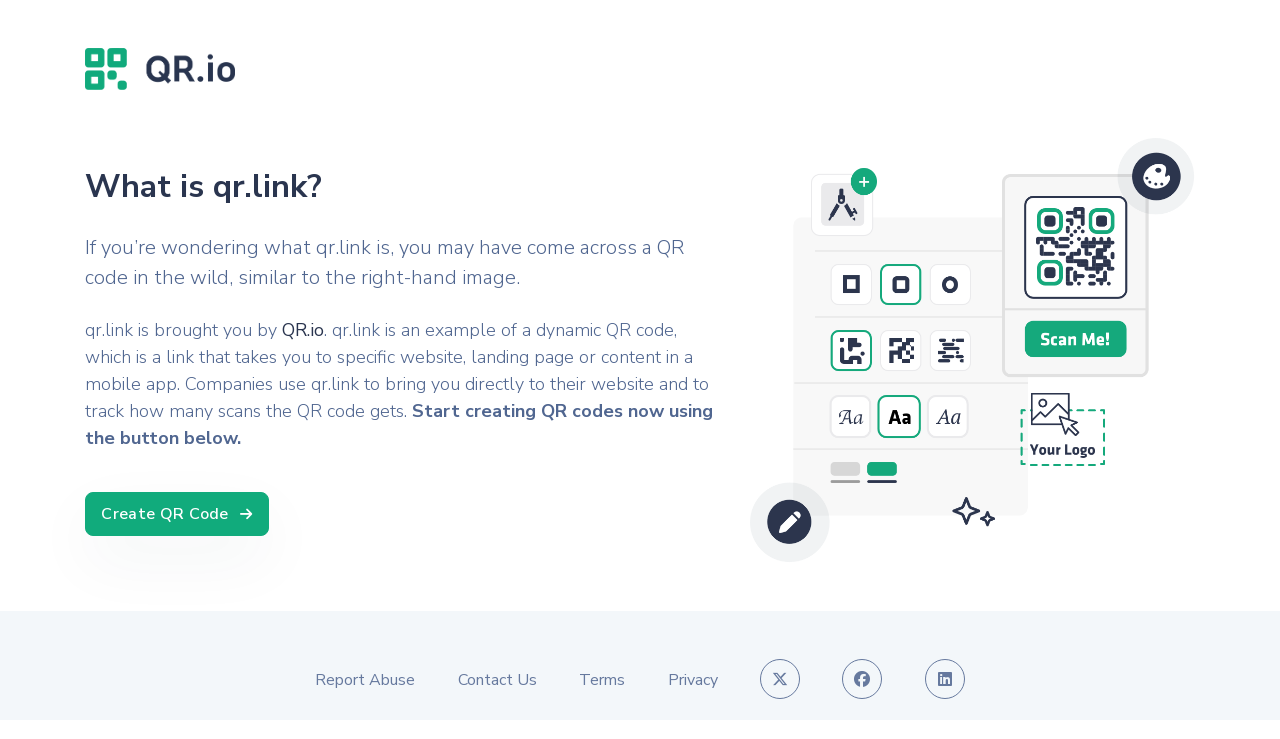

--- FILE ---
content_type: text/html; charset=UTF-8
request_url: https://qr.link/
body_size: 1946
content:
<!DOCTYPE html>
<html lang="en-US">
<head>
<meta charset="utf-8">
<title>What is qr.link?</title>
<meta name="viewport" content="width=device-width,initial-scale=1,shrink-to-fit=no">
<meta name="title" content="Generate Customized QR Codes | QR.io">
<meta name="author" content="QR.io">
<meta name="description" content="qr.link is an example of a dynamic QR code, which is a link that takes you to specific website, landing page or content in a mobile app.">
<meta name="keywords" content="qr, qr code, qr code generator">
<meta property="og:title" content="What is qr.link?">
<meta property="og:type" content="website">
<meta property="og:url" content="https://qr.link/">
<meta property="og:image" content="https://qr.io/qrfav/favicon-120-precomposed.png">
<meta property="og:description" content="qr.link is an example of a dynamic QR code, which is a link that takes you to specific website, landing page or content in a mobile app.">
<meta name="twitter:card" content="summary_large_image">
<meta name="twitter:site" content="@qr_io">
<meta name="twitter:title" content="What is qr.link?">
<meta name="twitter:description" content="qr.link is an example of a dynamic QR code, which is a link that takes you to specific website, landing page or content in a mobile app.">
<meta name="twitter:image" content="https://qr.io/qrfav/favicon-120-precomposed.png">
<link rel="apple-touch-icon" sizes="120x120" href="https://qr.io/qrfav/favicon-120-precomposed.png">
<link rel="icon" type="image/png" sizes="32x32" href="https://qr.io/qrfav/favicon-32.png">
<link rel="manifest" href="https://qr.link/assets/img/favicon/site.webmanifest">
<link rel="mask-icon" href="https://qr.link/assets/img/favicon/safari-pinned-tab.svg.html" color="#ffffff">
<meta name="msapplication-TileColor" content="#ffffff">
<meta name="theme-color" content="#ffffff">
<link href="https://qr.link/fontawesome-free-6.7.2-web/css/all.css" rel="stylesheet">
<link type="text/css" href="https://qr.io/node_modules/prismjs/themes/prism.css" rel="stylesheet">
<link type="text/css" href="https://qr.io/node_modules/jqvmap/dist/jqvmap.min.css" rel="stylesheet">
<link type="text/css" href="https://qr.io/css/leaf.css" rel="stylesheet">
<style>
p{
  font-size: 20px;
}
</style>
</head>
  <body>
    <div class="container mt-5 mb-5">
      <a href="https://qr.io"><img src="https://qr.io/logo/logo-title.png" style="width:150px;"></img></a>
    </div>
    <div class="container mb-5">
           <div class="row row-grid align-items-center">
               <div class="col-12 col-lg-7">
                   <h2 class="font-weight-bolder mb-4">What is qr.link?</h2>
                   <p>If you’re wondering what qr.link is, you may have come across a QR code in the wild, similar to the right-hand image.</p>
                   <p style="font-size: 18px;">qr.link is brought you by <a href="https://qr.io/?utm_source=qrlink">QR.io</a>. qr.link is an example of a dynamic QR code, which is a link that takes you to specific website, landing page or content in a mobile app. Companies use qr.link to bring you directly to their website and to track how many scans the QR code gets. <b>Start creating QR codes now using the button below.</b></p>
                   <a href="https://qr.io/?utm_source=qrlink" class="btn btn-primary mt-3 animate-up-2">Create QR Code<span class="icon icon-xs ml-2"><i class="fas fa-arrow-right"></i></span></a>
               </div>
               <div class="col-12 col-lg-5 ml-lg-auto">
                   <img src="https://qr.link/qrlink.png" alt="image">
               </div>
           </div>
       </div>
       <footer class="footer pt-5 pb-5 bg-soft text-dark">
          <div class="container">
             <div class="row">
                <div class="col text-center">
                   <ul class="list-inline list-group-flush list-group-borderless mb-0">
                      <li class="list-inline-item px-0 px-sm-2"><a href="/cdn-cgi/l/email-protection#61121411110e13152110134f080e5e3214030b0402155c3304110e1315410003141204" class="text-gray">Report Abuse</a></li>
                      <li class="list-inline-item px-0 px-sm-2"><a href="https://qr.io/contact" class="text-gray">Contact Us</a></li>
                      <li class="list-inline-item px-0 px-sm-2"><a href="https://qr.io/tos" class="text-gray">Terms</a></li>
                      <li class="list-inline-item px-0 px-sm-2"><a href="https://qr.io/privacy" class="text-gray">Privacy</a></li>
                      <li class="list-inline-item px-0 px-sm-2"><a href="https://x.com/qr_io" target="_blank" class="text-gray" style="border-radius: 50%;border: 1px solid;height: 40px;width: 40px;line-height: 40px;"><i class="fab fa-x-twitter"></i></a></li>
                      <li class="list-inline-item px-0 px-sm-2"><a href="https://facebook.com/qrdotio" target="_blank" class="text-gray" style="border-radius: 50%;border: 1px solid;height: 40px;width: 40px;line-height: 40px;"><i class="fab fa-facebook"></i></a></li>
                      <li class="list-inline-item px-0 px-sm-2"><a href="https://linkedin.com/company/qr-io" target="_blank" class="text-gray" style="border-radius: 50%;border: 1px solid;height: 40px;width: 40px;line-height: 40px;"><i class="fab fa-linkedin"></i></a></li>
                   </ul>
                   <hr class="mb-5">
                   <div class="row">
                      <div class="col mb-4 mb-md-0">
                         <div class="d-flex text-center justify-content-center align-items-center">
                            <p class="small text-gray mb-0">© <a href="/">QR.io</a> <span class="current-year"></span>. All rights reserved. QR Code is a registered trademark of DENSO WAVE INCORPORATED</p>
                         </div>
                      </div>
                   </div>
                </div>
             </div>
          </div>
          <div style="display:none"><img src="https://whos.amung.us/swidget/qriolink.png"></div>
       </footer>

<script data-cfasync="false" src="/cdn-cgi/scripts/5c5dd728/cloudflare-static/email-decode.min.js"></script><script defer src="https://static.cloudflareinsights.com/beacon.min.js/vcd15cbe7772f49c399c6a5babf22c1241717689176015" integrity="sha512-ZpsOmlRQV6y907TI0dKBHq9Md29nnaEIPlkf84rnaERnq6zvWvPUqr2ft8M1aS28oN72PdrCzSjY4U6VaAw1EQ==" data-cf-beacon='{"version":"2024.11.0","token":"46b34d44b9a2416a87d99b5c331393c0","r":1,"server_timing":{"name":{"cfCacheStatus":true,"cfEdge":true,"cfExtPri":true,"cfL4":true,"cfOrigin":true,"cfSpeedBrain":true},"location_startswith":null}}' crossorigin="anonymous"></script>
</body></html>


--- FILE ---
content_type: text/css
request_url: https://qr.io/css/leaf.css
body_size: 78260
content:
/*!

=========================================================
* Leaf Non-Profit environmental Bootstrap 4 Theme
=========================================================

* Product Page: https://themesberg.com/product/web-templates/leaf-non-profit-environmental-bootstrap-4-theme
* Copyright 2019 Themesberg (https://www.themesberg.com)

* Coded by https://themesberg.com

=========================================================

* The above copyright notice and this permission notice shall be included in all copies or substantial portions of the Software.

*/@import url(https://fonts.googleapis.com/css?family=Nunito+Sans:300,400,600,700,800&display=swap);@import url(https://fonts.googleapis.com/css?family=Sanchez:400,400i&display=swap);/*!
* Bootstrap v4.3.1 (https://getbootstrap.com/)
* Copyright 2011-2019 The Bootstrap Authors
* Copyright 2011-2019 Twitter, Inc.
* Licensed under MIT (https://github.com/twbs/bootstrap/blob/master/LICENSE)
*/:root{--blue:#5e72e4;--indigo:#5603ad;--purple:#8965e0;--pink:#f3a4b5;--red:#FA5252;--orange:#FF7F00;--yellow:#f5b759;--green:#00bf9a;--teal:#1E90FF;--cyan:#2bffc6;--white:#ffffff;--gray:#869ab8;--gray-dark:#506690;--primary:#11AB7C;--secondary:#005AD4;--success:#00bf9a;--info:#1E90FF;--warning:#f5b759;--danger:#FA5252;--light:#dde1ed;--dark:#2A354F;--tertiary:#DE6926;--orange:#FF7F00;--white:#ffffff;--gray:#66799e;--neutral:#ffffff;--soft:#F3F7FA;--black:#3e4555;--purple:#8965e0;--gray-100:#F3F7FA;--gray-200:#e9ecef;--gray-300:#dde1ed;--gray-400:#e0e6f0;--gray-500:#adb5bd;--gray-600:#869ab8;--gray-700:#66799e;--gray-800:#506690;--breakpoint-xs:0;--breakpoint-sm:576px;--breakpoint-md:768px;--breakpoint-lg:992px;--breakpoint-xl:1200px;--font-family-sans-serif:-apple-system,BlinkMacSystemFont,"Segoe UI",Roboto,"Helvetica Neue",Arial,"Noto Sans",sans-serif,"Apple Color Emoji","Segoe UI Emoji","Segoe UI Symbol","Noto Color Emoji";--font-family-monospace:SFMono-Regular,Menlo,Monaco,Consolas,"Liberation Mono","Courier New",monospace}*,::after,::before{box-sizing:border-box}html{font-family:sans-serif;line-height:1.15;-webkit-text-size-adjust:100%;-webkit-tap-highlight-color:rgba(17,17,17,0)}article,aside,figcaption,figure,footer,header,hgroup,main,nav,section{display:block}body{margin:0;font-family:"Nunito Sans",sans-serif;font-size:1rem;font-weight:300;line-height:1.5;color:#506690;text-align:left;background-color:#fff}[tabindex="-1"]:focus{outline:0!important}hr{box-sizing:content-box;height:0;overflow:visible}h1,h2,h3,h4,h5,h6{margin-top:0;margin-bottom:2rem}p{margin-top:0;margin-bottom:1.5rem}abbr[data-original-title],abbr[title]{text-decoration:underline;-webkit-text-decoration:underline dotted;text-decoration:underline dotted;cursor:help;border-bottom:0;-webkit-text-decoration-skip-ink:none;text-decoration-skip-ink:none}address{margin-bottom:1rem;font-style:normal;line-height:inherit}dl,ol,ul{margin-top:0;margin-bottom:1rem}ol ol,ol ul,ul ol,ul ul{margin-bottom:0}dt{font-weight:600}dd{margin-bottom:.5rem;margin-left:0}blockquote{margin:0 0 1rem}b,strong{font-weight:700}small{font-size:80%}sub,sup{position:relative;font-size:75%;line-height:0;vertical-align:baseline}sub{bottom:-.25em}sup{top:-.5em}a{color:#11ab7c;text-decoration:none;background-color:transparent}a:hover{color:#0c7d5a;text-decoration:none}a:not([href]):not([tabindex]){color:inherit;text-decoration:none}a:not([href]):not([tabindex]):focus,a:not([href]):not([tabindex]):hover{color:inherit;text-decoration:none}a:not([href]):not([tabindex]):focus{outline:0}code,kbd,pre,samp{font-family:SFMono-Regular,Menlo,Monaco,Consolas,"Liberation Mono","Courier New",monospace;font-size:1em}pre{margin-top:0;margin-bottom:1rem;overflow:auto}figure{margin:0 0 1rem}img{vertical-align:middle;border-style:none}svg{overflow:hidden;vertical-align:middle}table{border-collapse:collapse}caption{padding-top:1rem;padding-bottom:1rem;color:#869ab8;text-align:left;caption-side:bottom}th{text-align:inherit}label{display:inline-block;margin-bottom:.5rem}button{border-radius:0}button:focus{outline:1px dotted;outline:5px auto -webkit-focus-ring-color}button,input,optgroup,select,textarea{margin:0;font-family:inherit;font-size:inherit;line-height:inherit}button,input{overflow:visible}button,select{text-transform:none}select{word-wrap:normal}[type=button],[type=reset],[type=submit],button{-webkit-appearance:button}[type=button]:not(:disabled),[type=reset]:not(:disabled),[type=submit]:not(:disabled),button:not(:disabled){cursor:pointer}[type=button]::-moz-focus-inner,[type=reset]::-moz-focus-inner,[type=submit]::-moz-focus-inner,button::-moz-focus-inner{padding:0;border-style:none}input[type=checkbox],input[type=radio]{box-sizing:border-box;padding:0}input[type=date],input[type=datetime-local],input[type=month],input[type=time]{-webkit-appearance:listbox}textarea{overflow:auto;resize:vertical}fieldset{min-width:0;padding:0;margin:0;border:0}legend{display:block;width:100%;max-width:100%;padding:0;margin-bottom:.5rem;font-size:1.5rem;line-height:inherit;color:inherit;white-space:normal}@media (max-width:1200px){legend{font-size:calc(1.275rem + .3vw)}}progress{vertical-align:baseline}[type=number]::-webkit-inner-spin-button,[type=number]::-webkit-outer-spin-button{height:auto}[type=search]{outline-offset:-2px;-webkit-appearance:none}[type=search]::-webkit-search-decoration{-webkit-appearance:none}::-webkit-file-upload-button{font:inherit;-webkit-appearance:button}output{display:inline-block}summary{display:list-item;cursor:pointer}template{display:none}[hidden]{display:none!important}.h1,.h2,.h3,.h4,.h5,.h6,h1,h2,h3,h4,h5,h6{margin-bottom:2rem;font-family:inherit;font-weight:600;line-height:1.4;color:#2a354f}.h1,h1{font-size:2.5rem}@media (max-width:1200px){.h1,h1{font-size:calc(1.375rem + 1.5vw)}}.h2,h2{font-size:2rem}@media (max-width:1200px){.h2,h2{font-size:calc(1.325rem + .9vw)}}.h3,h3{font-size:1.75rem}@media (max-width:1200px){.h3,h3{font-size:calc(1.3rem + .6vw)}}.h4,h4{font-size:1.5rem}@media (max-width:1200px){.h4,h4{font-size:calc(1.275rem + .3vw)}}.h5,h5{font-size:1.25rem}.h6,h6{font-size:1rem}.lead{font-size:1.25rem;font-weight:300}.display-1{font-size:5rem;font-weight:600;line-height:1.4}@media (max-width:1200px){.display-1{font-size:calc(1.625rem + 4.5vw)}}.display-2{font-size:3.3rem;font-weight:600;line-height:1.4}@media (max-width:1200px){.display-2{font-size:calc(1.455rem + 2.46vw)}}.display-3{font-size:2.5rem;font-weight:600;line-height:1.4}@media (max-width:1200px){.display-3{font-size:calc(1.375rem + 1.5vw)}}.display-4{font-size:1.875rem;font-weight:600;line-height:1.4}@media (max-width:1200px){.display-4{font-size:calc(1.3125rem + .75vw)}}hr{margin-top:1.5rem;margin-bottom:1.5rem;border:0;border-top:.0625rem solid rgba(17,17,17,.05)}.small,small{font-size:80%;font-weight:400}.mark,mark{padding:.2em;background-color:#fcf8e3}.list-unstyled{padding-left:0;list-style:none}.list-inline{padding-left:0;list-style:none}.list-inline-item{display:inline-block}.list-inline-item:not(:last-child){margin-right:1rem}.initialism{font-size:90%;text-transform:uppercase}.blockquote{margin-bottom:1rem;font-size:1.25rem}.blockquote-footer{display:block;font-size:80%;color:#869ab8}.blockquote-footer::before{content:"\2014\00A0"}.img-fluid{max-width:100%;height:auto}.img-thumbnail{padding:.25rem;background-color:#fff;border:.0625rem solid #dde1ed;border-radius:.5rem;box-shadow:0 1px 2px rgba(17,17,17,.075);max-width:100%;height:auto}.figure{display:inline-block}.figure-img{margin-bottom:.5rem;line-height:1}.figure-caption{font-size:90%;color:#869ab8}code{font-size:87.5%;color:#f3a4b5;word-break:break-word}a>code{color:inherit}kbd{padding:.2rem .4rem;font-size:87.5%;color:#fff;background-color:#3e4555;border-radius:.125rem;box-shadow:inset 0 -.1rem 0 rgba(17,17,17,.25)}kbd kbd{padding:0;font-size:100%;font-weight:600;box-shadow:none}pre{display:block;font-size:87.5%;color:#3e4555}pre code{font-size:inherit;color:inherit;word-break:normal}.pre-scrollable{max-height:340px;overflow-y:scroll}.container{width:100%;padding-right:15px;padding-left:15px;margin-right:auto;margin-left:auto}@media (min-width:576px){.container{max-width:540px}}@media (min-width:768px){.container{max-width:720px}}@media (min-width:992px){.container{max-width:960px}}@media (min-width:1200px){.container{max-width:1140px}}.container-fluid{width:100%;padding-right:15px;padding-left:15px;margin-right:auto;margin-left:auto}.row{display:flex;flex-wrap:wrap;margin-right:-15px;margin-left:-15px}.no-gutters{margin-right:0;margin-left:0}.no-gutters>.col,.no-gutters>[class*=col-]{padding-right:0;padding-left:0}.col,.col-1,.col-10,.col-11,.col-12,.col-2,.col-3,.col-4,.col-5,.col-6,.col-7,.col-8,.col-9,.col-auto,.col-lg,.col-lg-1,.col-lg-10,.col-lg-11,.col-lg-12,.col-lg-2,.col-lg-3,.col-lg-4,.col-lg-5,.col-lg-6,.col-lg-7,.col-lg-8,.col-lg-9,.col-lg-auto,.col-md,.col-md-1,.col-md-10,.col-md-11,.col-md-12,.col-md-2,.col-md-3,.col-md-4,.col-md-5,.col-md-6,.col-md-7,.col-md-8,.col-md-9,.col-md-auto,.col-sm,.col-sm-1,.col-sm-10,.col-sm-11,.col-sm-12,.col-sm-2,.col-sm-3,.col-sm-4,.col-sm-5,.col-sm-6,.col-sm-7,.col-sm-8,.col-sm-9,.col-sm-auto,.col-xl,.col-xl-1,.col-xl-10,.col-xl-11,.col-xl-12,.col-xl-2,.col-xl-3,.col-xl-4,.col-xl-5,.col-xl-6,.col-xl-7,.col-xl-8,.col-xl-9,.col-xl-auto{position:relative;width:100%;padding-right:15px;padding-left:15px}.col{flex-basis:0;flex-grow:1;max-width:100%}.col-auto{flex:0 0 auto;width:auto;max-width:100%}.col-1{flex:0 0 8.33333%;max-width:8.33333%}.col-2{flex:0 0 16.66667%;max-width:16.66667%}.col-3{flex:0 0 25%;max-width:25%}.col-4{flex:0 0 33.33333%;max-width:33.33333%}.col-5{flex:0 0 41.66667%;max-width:41.66667%}.col-6{flex:0 0 50%;max-width:50%}.col-7{flex:0 0 58.33333%;max-width:58.33333%}.col-8{flex:0 0 66.66667%;max-width:66.66667%}.col-9{flex:0 0 75%;max-width:75%}.col-10{flex:0 0 83.33333%;max-width:83.33333%}.col-11{flex:0 0 91.66667%;max-width:91.66667%}.col-12{flex:0 0 100%;max-width:100%}.order-first{order:-1}.order-last{order:13}.order-0{order:0}.order-1{order:1}.order-2{order:2}.order-3{order:3}.order-4{order:4}.order-5{order:5}.order-6{order:6}.order-7{order:7}.order-8{order:8}.order-9{order:9}.order-10{order:10}.order-11{order:11}.order-12{order:12}.offset-1{margin-left:8.33333%}.offset-2{margin-left:16.66667%}.offset-3{margin-left:25%}.offset-4{margin-left:33.33333%}.offset-5{margin-left:41.66667%}.offset-6{margin-left:50%}.offset-7{margin-left:58.33333%}.offset-8{margin-left:66.66667%}.offset-9{margin-left:75%}.offset-10{margin-left:83.33333%}.offset-11{margin-left:91.66667%}@media (min-width:576px){.col-sm{flex-basis:0;flex-grow:1;max-width:100%}.col-sm-auto{flex:0 0 auto;width:auto;max-width:100%}.col-sm-1{flex:0 0 8.33333%;max-width:8.33333%}.col-sm-2{flex:0 0 16.66667%;max-width:16.66667%}.col-sm-3{flex:0 0 25%;max-width:25%}.col-sm-4{flex:0 0 33.33333%;max-width:33.33333%}.col-sm-5{flex:0 0 41.66667%;max-width:41.66667%}.col-sm-6{flex:0 0 50%;max-width:50%}.col-sm-7{flex:0 0 58.33333%;max-width:58.33333%}.col-sm-8{flex:0 0 66.66667%;max-width:66.66667%}.col-sm-9{flex:0 0 75%;max-width:75%}.col-sm-10{flex:0 0 83.33333%;max-width:83.33333%}.col-sm-11{flex:0 0 91.66667%;max-width:91.66667%}.col-sm-12{flex:0 0 100%;max-width:100%}.order-sm-first{order:-1}.order-sm-last{order:13}.order-sm-0{order:0}.order-sm-1{order:1}.order-sm-2{order:2}.order-sm-3{order:3}.order-sm-4{order:4}.order-sm-5{order:5}.order-sm-6{order:6}.order-sm-7{order:7}.order-sm-8{order:8}.order-sm-9{order:9}.order-sm-10{order:10}.order-sm-11{order:11}.order-sm-12{order:12}.offset-sm-0{margin-left:0}.offset-sm-1{margin-left:8.33333%}.offset-sm-2{margin-left:16.66667%}.offset-sm-3{margin-left:25%}.offset-sm-4{margin-left:33.33333%}.offset-sm-5{margin-left:41.66667%}.offset-sm-6{margin-left:50%}.offset-sm-7{margin-left:58.33333%}.offset-sm-8{margin-left:66.66667%}.offset-sm-9{margin-left:75%}.offset-sm-10{margin-left:83.33333%}.offset-sm-11{margin-left:91.66667%}}@media (min-width:768px){.col-md{flex-basis:0;flex-grow:1;max-width:100%}.col-md-auto{flex:0 0 auto;width:auto;max-width:100%}.col-md-1{flex:0 0 8.33333%;max-width:8.33333%}.col-md-2{flex:0 0 16.66667%;max-width:16.66667%}.col-md-3{flex:0 0 25%;max-width:25%}.col-md-4{flex:0 0 33.33333%;max-width:33.33333%}.col-md-5{flex:0 0 41.66667%;max-width:41.66667%}.col-md-6{flex:0 0 50%;max-width:50%}.col-md-7{flex:0 0 58.33333%;max-width:58.33333%}.col-md-8{flex:0 0 66.66667%;max-width:66.66667%}.col-md-9{flex:0 0 75%;max-width:75%}.col-md-10{flex:0 0 83.33333%;max-width:83.33333%}.col-md-11{flex:0 0 91.66667%;max-width:91.66667%}.col-md-12{flex:0 0 100%;max-width:100%}.order-md-first{order:-1}.order-md-last{order:13}.order-md-0{order:0}.order-md-1{order:1}.order-md-2{order:2}.order-md-3{order:3}.order-md-4{order:4}.order-md-5{order:5}.order-md-6{order:6}.order-md-7{order:7}.order-md-8{order:8}.order-md-9{order:9}.order-md-10{order:10}.order-md-11{order:11}.order-md-12{order:12}.offset-md-0{margin-left:0}.offset-md-1{margin-left:8.33333%}.offset-md-2{margin-left:16.66667%}.offset-md-3{margin-left:25%}.offset-md-4{margin-left:33.33333%}.offset-md-5{margin-left:41.66667%}.offset-md-6{margin-left:50%}.offset-md-7{margin-left:58.33333%}.offset-md-8{margin-left:66.66667%}.offset-md-9{margin-left:75%}.offset-md-10{margin-left:83.33333%}.offset-md-11{margin-left:91.66667%}}@media (min-width:1200px){.col-xl{flex-basis:0;flex-grow:1;max-width:100%}.col-xl-auto{flex:0 0 auto;width:auto;max-width:100%}.col-xl-1{flex:0 0 8.33333%;max-width:8.33333%}.col-xl-2{flex:0 0 16.66667%;max-width:16.66667%}.col-xl-3{flex:0 0 25%;max-width:25%}.col-xl-4{flex:0 0 33.33333%;max-width:33.33333%}.col-xl-5{flex:0 0 41.66667%;max-width:41.66667%}.col-xl-6{flex:0 0 50%;max-width:50%}.col-xl-7{flex:0 0 58.33333%;max-width:58.33333%}.col-xl-8{flex:0 0 66.66667%;max-width:66.66667%}.col-xl-9{flex:0 0 75%;max-width:75%}.col-xl-10{flex:0 0 83.33333%;max-width:83.33333%}.col-xl-11{flex:0 0 91.66667%;max-width:91.66667%}.col-xl-12{flex:0 0 100%;max-width:100%}.order-xl-first{order:-1}.order-xl-last{order:13}.order-xl-0{order:0}.order-xl-1{order:1}.order-xl-2{order:2}.order-xl-3{order:3}.order-xl-4{order:4}.order-xl-5{order:5}.order-xl-6{order:6}.order-xl-7{order:7}.order-xl-8{order:8}.order-xl-9{order:9}.order-xl-10{order:10}.order-xl-11{order:11}.order-xl-12{order:12}.offset-xl-0{margin-left:0}.offset-xl-1{margin-left:8.33333%}.offset-xl-2{margin-left:16.66667%}.offset-xl-3{margin-left:25%}.offset-xl-4{margin-left:33.33333%}.offset-xl-5{margin-left:41.66667%}.offset-xl-6{margin-left:50%}.offset-xl-7{margin-left:58.33333%}.offset-xl-8{margin-left:66.66667%}.offset-xl-9{margin-left:75%}.offset-xl-10{margin-left:83.33333%}.offset-xl-11{margin-left:91.66667%}}@media (min-width:992px){.col-lg{flex-basis:0;flex-grow:1;max-width:100%}.col-lg-auto{flex:0 0 auto;width:auto;max-width:100%}.col-lg-1{flex:0 0 8.33333%;max-width:8.33333%}.col-lg-2{flex:0 0 16.66667%;max-width:16.66667%}.col-lg-3{flex:0 0 25%;max-width:25%}.col-lg-4{flex:0 0 33.33333%;max-width:33.33333%}.col-lg-5{flex:0 0 41.66667%;max-width:41.66667%}.col-lg-6{flex:0 0 50%;max-width:50%}.col-lg-7{flex:0 0 58.33333%;max-width:58.33333%}.col-lg-8{flex:0 0 66.66667%;max-width:66.66667%}.col-lg-9{flex:0 0 75%;max-width:75%}.col-lg-10{flex:0 0 83.33333%;max-width:83.33333%}.col-lg-11{flex:0 0 91.66667%;max-width:91.66667%}.col-lg-12{flex:0 0 100%;max-width:100%}.order-lg-first{order:-1}.order-lg-last{order:13}.order-lg-0{order:0}.order-lg-1{order:1}.order-lg-2{order:2}.order-lg-3{order:3}.order-lg-4{order:4}.order-lg-5{order:5}.order-lg-6{order:6}.order-lg-7{order:7}.order-lg-8{order:8}.order-lg-9{order:9}.order-lg-10{order:10}.order-lg-11{order:11}.order-lg-12{order:12}.offset-lg-0{margin-left:0}.offset-lg-1{margin-left:8.33333%}.offset-lg-2{margin-left:16.66667%}.offset-lg-3{margin-left:25%}.offset-lg-4{margin-left:33.33333%}.offset-lg-5{margin-left:41.66667%}.offset-lg-6{margin-left:50%}.offset-lg-7{margin-left:58.33333%}.offset-lg-8{margin-left:66.66667%}.offset-lg-9{margin-left:75%}.offset-lg-10{margin-left:83.33333%}.offset-lg-11{margin-left:91.66667%}}.table{width:100%;margin-bottom:1rem;color:#506690;background-color:transparent}.table td,.table th{padding:1rem;vertical-align:top;border-top:.0625rem solid #e9ecef}.table thead th{vertical-align:bottom;border-bottom:.125rem solid #e9ecef}.table tbody+tbody{border-top:.125rem solid #e9ecef}.table-sm td,.table-sm th{padding:.3rem}.table-bordered{border:.0625rem solid #e9ecef}.table-bordered td,.table-bordered th{border:.0625rem solid #e9ecef}.table-bordered thead td,.table-bordered thead th{border-bottom-width:.125rem}.table-borderless tbody+tbody,.table-borderless td,.table-borderless th,.table-borderless thead th{border:0}.table-striped tbody tr:nth-of-type(odd){background-color:rgba(17,17,17,.05)}.table-hover tbody tr:hover{color:#506690;background-color:rgba(17,17,17,.03)}.table-primary,.table-primary>td,.table-primary>th{background-color:#bce7da}.table-primary tbody+tbody,.table-primary td,.table-primary th,.table-primary thead th{border-color:#83d3bb}.table-hover .table-primary:hover{background-color:#a9e0d0}.table-hover .table-primary:hover>td,.table-hover .table-primary:hover>th{background-color:#a9e0d0}.table-secondary,.table-secondary>td,.table-secondary>th{background-color:#b8d1f3}.table-secondary tbody+tbody,.table-secondary td,.table-secondary th,.table-secondary thead th{border-color:#7aa9e9}.table-hover .table-secondary:hover{background-color:#a2c3ef}.table-hover .table-secondary:hover>td,.table-hover .table-secondary:hover>th{background-color:#a2c3ef}.table-success,.table-success>td,.table-success>th{background-color:#b8ede3}.table-success tbody+tbody,.table-success td,.table-success th,.table-success thead th{border-color:#7adeca}.table-hover .table-success:hover{background-color:#a4e8db}.table-hover .table-success:hover>td,.table-hover .table-success:hover>th{background-color:#a4e8db}.table-info,.table-info>td,.table-info>th{background-color:#c0e0ff}.table-info tbody+tbody,.table-info td,.table-info th,.table-info thead th{border-color:#8ac5ff}.table-hover .table-info:hover{background-color:#a7d3ff}.table-hover .table-info:hover>td,.table-hover .table-info:hover>th{background-color:#a7d3ff}.table-warning,.table-warning>td,.table-warning>th{background-color:#fcebd1}.table-warning tbody+tbody,.table-warning td,.table-warning th,.table-warning thead th{border-color:#fadaa9}.table-hover .table-warning:hover{background-color:#fae1b9}.table-hover .table-warning:hover>td,.table-hover .table-warning:hover>th{background-color:#fae1b9}.table-danger,.table-danger>td,.table-danger>th{background-color:#fecfcf}.table-danger tbody+tbody,.table-danger td,.table-danger th,.table-danger thead th{border-color:#fca5a5}.table-hover .table-danger:hover{background-color:#fdb6b6}.table-hover .table-danger:hover>td,.table-hover .table-danger:hover>th{background-color:#fdb6b6}.table-light,.table-light>td,.table-light>th{background-color:#f5f7fa}.table-light tbody+tbody,.table-light td,.table-light th,.table-light thead th{border-color:#edeff6}.table-hover .table-light:hover{background-color:#e4e9f2}.table-hover .table-light:hover>td,.table-hover .table-light:hover>th{background-color:#e4e9f2}.table-dark,.table-dark>td,.table-dark>th{background-color:#c3c6ce}.table-dark tbody+tbody,.table-dark td,.table-dark th,.table-dark thead th{border-color:#9096a3}.table-hover .table-dark:hover{background-color:#b5b9c3}.table-hover .table-dark:hover>td,.table-hover .table-dark:hover>th{background-color:#b5b9c3}.table-tertiary,.table-tertiary>td,.table-tertiary>th{background-color:#f6d5c2}.table-tertiary tbody+tbody,.table-tertiary td,.table-tertiary th,.table-tertiary thead th{border-color:#eeb18e}.table-hover .table-tertiary:hover{background-color:#f3c6ac}.table-hover .table-tertiary:hover>td,.table-hover .table-tertiary:hover>th{background-color:#f3c6ac}.table-orange,.table-orange>td,.table-orange>th{background-color:#ffdbb8}.table-orange tbody+tbody,.table-orange td,.table-orange th,.table-orange thead th{border-color:#ffbc7a}.table-hover .table-orange:hover{background-color:#ffce9f}.table-hover .table-orange:hover>td,.table-hover .table-orange:hover>th{background-color:#ffce9f}.table-white,.table-white>td,.table-white>th{background-color:#fff}.table-white tbody+tbody,.table-white td,.table-white th,.table-white thead th{border-color:#fff}.table-hover .table-white:hover{background-color:#f2f2f2}.table-hover .table-white:hover>td,.table-hover .table-white:hover>th{background-color:#f2f2f2}.table-gray,.table-gray>td,.table-gray>th{background-color:#d4d9e4}.table-gray tbody+tbody,.table-gray td,.table-gray th,.table-gray thead th{border-color:#afb9cd}.table-hover .table-gray:hover{background-color:#c4cbda}.table-hover .table-gray:hover>td,.table-hover .table-gray:hover>th{background-color:#c4cbda}.table-neutral,.table-neutral>td,.table-neutral>th{background-color:#fff}.table-neutral tbody+tbody,.table-neutral td,.table-neutral th,.table-neutral thead th{border-color:#fff}.table-hover .table-neutral:hover{background-color:#f2f2f2}.table-hover .table-neutral:hover>td,.table-hover .table-neutral:hover>th{background-color:#f2f2f2}.table-soft,.table-soft>td,.table-soft>th{background-color:#fcfdfe}.table-soft tbody+tbody,.table-soft td,.table-soft th,.table-soft thead th{border-color:#f9fbfc}.table-hover .table-soft:hover{background-color:#e9f0f8}.table-hover .table-soft:hover>td,.table-hover .table-soft:hover>th{background-color:#e9f0f8}.table-black,.table-black>td,.table-black>th{background-color:#c9cbcf}.table-black tbody+tbody,.table-black td,.table-black th,.table-black thead th{border-color:#9b9ea7}.table-hover .table-black:hover{background-color:#bcbec3}.table-hover .table-black:hover>td,.table-hover .table-black:hover>th{background-color:#bcbec3}.table-purple,.table-purple>td,.table-purple>th{background-color:#ded4f6}.table-purple tbody+tbody,.table-purple td,.table-purple th,.table-purple thead th{border-color:#c2afef}.table-hover .table-purple:hover{background-color:#cebff2}.table-hover .table-purple:hover>td,.table-hover .table-purple:hover>th{background-color:#cebff2}.table-gray-100,.table-gray-100>td,.table-gray-100>th{background-color:#fcfdfe}.table-gray-100 tbody+tbody,.table-gray-100 td,.table-gray-100 th,.table-gray-100 thead th{border-color:#f9fbfc}.table-hover .table-gray-100:hover{background-color:#e9f0f8}.table-hover .table-gray-100:hover>td,.table-hover .table-gray-100:hover>th{background-color:#e9f0f8}.table-gray-200,.table-gray-200>td,.table-gray-200>th{background-color:#f9fafb}.table-gray-200 tbody+tbody,.table-gray-200 td,.table-gray-200 th,.table-gray-200 thead th{border-color:#f4f5f7}.table-hover .table-gray-200:hover{background-color:#eaedf1}.table-hover .table-gray-200:hover>td,.table-hover .table-gray-200:hover>th{background-color:#eaedf1}.table-gray-300,.table-gray-300>td,.table-gray-300>th{background-color:#f5f7fa}.table-gray-300 tbody+tbody,.table-gray-300 td,.table-gray-300 th,.table-gray-300 thead th{border-color:#edeff6}.table-hover .table-gray-300:hover{background-color:#e4e9f2}.table-hover .table-gray-300:hover>td,.table-hover .table-gray-300:hover>th{background-color:#e4e9f2}.table-gray-400,.table-gray-400>td,.table-gray-400>th{background-color:#f6f8fb}.table-gray-400 tbody+tbody,.table-gray-400 td,.table-gray-400 th,.table-gray-400 thead th{border-color:#eff2f7}.table-hover .table-gray-400:hover{background-color:#e4eaf3}.table-hover .table-gray-400:hover>td,.table-hover .table-gray-400:hover>th{background-color:#e4eaf3}.table-gray-500,.table-gray-500>td,.table-gray-500>th{background-color:#e8eaed}.table-gray-500 tbody+tbody,.table-gray-500 td,.table-gray-500 th,.table-gray-500 thead th{border-color:#d4d9dd}.table-hover .table-gray-500:hover{background-color:#dadde2}.table-hover .table-gray-500:hover>td,.table-hover .table-gray-500:hover>th{background-color:#dadde2}.table-gray-600,.table-gray-600>td,.table-gray-600>th{background-color:#dde3eb}.table-gray-600 tbody+tbody,.table-gray-600 td,.table-gray-600 th,.table-gray-600 thead th{border-color:#c0cada}.table-hover .table-gray-600:hover{background-color:#cdd6e2}.table-hover .table-gray-600:hover>td,.table-hover .table-gray-600:hover>th{background-color:#cdd6e2}.table-gray-700,.table-gray-700>td,.table-gray-700>th{background-color:#d4d9e4}.table-gray-700 tbody+tbody,.table-gray-700 td,.table-gray-700 th,.table-gray-700 thead th{border-color:#afb9cd}.table-hover .table-gray-700:hover{background-color:#c4cbda}.table-hover .table-gray-700:hover>td,.table-hover .table-gray-700:hover>th{background-color:#c4cbda}.table-gray-800,.table-gray-800>td,.table-gray-800>th{background-color:#ced4e0}.table-gray-800 tbody+tbody,.table-gray-800 td,.table-gray-800 th,.table-gray-800 thead th{border-color:#a4afc5}.table-hover .table-gray-800:hover{background-color:#bec6d6}.table-hover .table-gray-800:hover>td,.table-hover .table-gray-800:hover>th{background-color:#bec6d6}.table-active,.table-active>td,.table-active>th{background-color:rgba(17,17,17,.03)}.table-hover .table-active:hover{background-color:rgba(4,4,4,.03)}.table-hover .table-active:hover>td,.table-hover .table-active:hover>th{background-color:rgba(4,4,4,.03)}.table .thead-dark th{color:#fff;background-color:#3e4555;border-color:#4e576b}.table .thead-light th{color:#66799e;background-color:#e9ecef;border-color:#e9ecef}.table-dark{color:#fff;background-color:#3e4555}.table-dark td,.table-dark th,.table-dark thead th{border-color:#4e576b}.table-dark.table-bordered{border:0}.table-dark.table-striped tbody tr:nth-of-type(odd){background-color:rgba(255,255,255,.05)}.table-dark.table-hover tbody tr:hover{color:#fff;background-color:rgba(255,255,255,.075)}@media (max-width:575.98px){.table-responsive-sm{display:block;width:100%;overflow-x:auto;-webkit-overflow-scrolling:touch}.table-responsive-sm>.table-bordered{border:0}}@media (max-width:767.98px){.table-responsive-md{display:block;width:100%;overflow-x:auto;-webkit-overflow-scrolling:touch}.table-responsive-md>.table-bordered{border:0}}@media (max-width:991.98px){.table-responsive-lg{display:block;width:100%;overflow-x:auto;-webkit-overflow-scrolling:touch}.table-responsive-lg>.table-bordered{border:0}}@media (max-width:1199.98px){.table-responsive-xl{display:block;width:100%;overflow-x:auto;-webkit-overflow-scrolling:touch}.table-responsive-xl>.table-bordered{border:0}}.table-responsive{display:block;width:100%;overflow-x:auto;-webkit-overflow-scrolling:touch}.table-responsive>.table-bordered{border:0}.form-control{display:block;width:100%;height:calc(1.95rem + 1.2rem + .0625rem);padding:.6rem .75rem;font-size:1rem;font-weight:300;line-height:1.5;color:#869ab8;background-color:#fff;background-clip:padding-box;border: 0.1rem solid #e3ecf2;box-shadow: rgb(0 0 0 / 5%) 0px 4px 30px!important;border-radius:.5rem;box-shadow:0 4px 30px rgba(0,0,0,.05);transition:all .3s ease-in-out}@media (prefers-reduced-motion:reduce){.form-control{transition:none}}.form-control::-ms-expand{background-color:transparent;border:0}.form-control:focus{border-color: #b7c3d2;background-color: #fafbfe;outline: none;}.form-control:-ms-input-placeholder{color:#adb5bd;opacity:1}.form-control::-ms-input-placeholder{color:#adb5bd;opacity:1}.form-control::placeholder{color:#adb5bd;opacity:1}.form-control:disabled,.form-control[readonly]{background-color:#e9ecef;opacity:1}select.form-control:focus::-ms-value{color:#869ab8;background-color:#fff}.form-control-file,.form-control-range{display:block;width:100%}.col-form-label{padding-top:calc(.6rem + .0625rem);padding-bottom:calc(.6rem + .0625rem);margin-bottom:0;font-size:inherit;line-height:1.5}.col-form-label-lg{padding-top:calc(.875rem + .0625rem);padding-bottom:calc(.875rem + .0625rem);font-size:1rem;line-height:1.5}.col-form-label-sm{padding-top:calc(.25rem + .0625rem);padding-bottom:calc(.25rem + .0625rem);font-size:.875rem;line-height:1.5}.form-control-plaintext{display:block;width:100%;padding-top:.6rem;padding-bottom:.6rem;margin-bottom:0;line-height:1.5;color:#506690;background-color:transparent;border:solid transparent;border-width:.0625rem 0}.form-control-plaintext.form-control-lg,.form-control-plaintext.form-control-sm{padding-right:0;padding-left:0}.form-control-sm{height:calc(1.5em + .5rem + .0625rem);padding:.25rem .5rem;font-size:.875rem;line-height:1.5;border-radius:.125rem}.form-control-lg{height:calc(1.5em + 1.75rem + .0625rem);padding:.875rem 1rem;font-size:1rem;line-height:1.5;border-radius:.5rem}select.form-control[multiple],select.form-control[size]{height:auto}textarea.form-control{height:auto}.form-group{margin-bottom:1rem}.form-text{display:block;margin-top:.25rem}.form-row{display:flex;flex-wrap:wrap;margin-right:-5px;margin-left:-5px}.form-row>.col,.form-row>[class*=col-]{padding-right:5px;padding-left:5px}.form-check{position:relative;display:block;padding-left:1.25rem}.form-check-input{position:absolute;margin-top:.3rem;margin-left:-1.25rem}.form-check-input:disabled~.form-check-label{color:#869ab8}.form-check-label{margin-bottom:0}.form-check-inline{display:inline-flex;align-items:center;padding-left:0;margin-right:.75rem}.form-check-inline .form-check-input{position:static;margin-top:0;margin-right:.3125rem;margin-left:0}.valid-feedback{display:none;width:100%;margin-top:.25rem;font-size:80%;color:#00bf9a}.valid-tooltip{position:absolute;top:100%;z-index:5;display:none;max-width:100%;padding:.25rem .5rem;margin-top:.1rem;font-size:.875rem;line-height:1.5;color:#fff;background-color:rgba(0,191,154,.9);border-radius:.5rem}.form-control.is-valid,.was-validated .form-control:valid{border-color:#00bf9a;padding-right:calc(1.5em + 1.2rem);background-image:url("data:image/svg+xml,%3csvg xmlns='http://www.w3.org/2000/svg' viewBox='0 0 8 8'%3e%3cpath fill='%2300bf9a' d='M2.3 6.73L.6 4.53c-.4-1.04.46-1.4 1.1-.8l1.1 1.4 3.4-3.8c.6-.63 1.6-.27 1.2.7l-4 4.6c-.43.5-.8.4-1.1.1z'/%3e%3c/svg%3e");background-repeat:no-repeat;background-position:center right calc(.375em + .3rem);background-size:calc(.4875rem + .6rem) calc(.4875rem + .6rem)}.form-control.is-valid:focus,.was-validated .form-control:valid:focus{border-color:#00bf9a;box-shadow:0 0 0 0 rgba(0,191,154,.25)}.form-control.is-valid~.valid-feedback,.form-control.is-valid~.valid-tooltip,.was-validated .form-control:valid~.valid-feedback,.was-validated .form-control:valid~.valid-tooltip{display:block}.was-validated textarea.form-control:valid,textarea.form-control.is-valid{padding-right:calc(1.5em + 1.2rem);background-position:top calc(.375em + .3rem) right calc(.375em + .3rem)}.custom-select.is-valid,.was-validated .custom-select:valid{border-color:#00bf9a;padding-right:calc((1em + 1.2rem) * 3 / 4 + 1.75rem);background:url("data:image/svg+xml,%3csvg xmlns='http://www.w3.org/2000/svg' viewBox='0 0 4 5'%3e%3cpath fill='%23506690' d='M2 0L0 2h4zm0 5L0 3h4z'/%3e%3c/svg%3e") no-repeat right .75rem center/8px 10px,url("data:image/svg+xml,%3csvg xmlns='http://www.w3.org/2000/svg' viewBox='0 0 8 8'%3e%3cpath fill='%2300bf9a' d='M2.3 6.73L.6 4.53c-.4-1.04.46-1.4 1.1-.8l1.1 1.4 3.4-3.8c.6-.63 1.6-.27 1.2.7l-4 4.6c-.43.5-.8.4-1.1.1z'/%3e%3c/svg%3e") #fff no-repeat center right 1.75rem/calc(.4875rem + .6rem) calc(.4875rem + .6rem)}.custom-select.is-valid:focus,.was-validated .custom-select:valid:focus{border-color:#00bf9a;box-shadow:0 0 0 0 rgba(0,191,154,.25)}.custom-select.is-valid~.valid-feedback,.custom-select.is-valid~.valid-tooltip,.was-validated .custom-select:valid~.valid-feedback,.was-validated .custom-select:valid~.valid-tooltip{display:block}.form-control-file.is-valid~.valid-feedback,.form-control-file.is-valid~.valid-tooltip,.was-validated .form-control-file:valid~.valid-feedback,.was-validated .form-control-file:valid~.valid-tooltip{display:block}.form-check-input.is-valid~.form-check-label,.was-validated .form-check-input:valid~.form-check-label{color:#00bf9a}.form-check-input.is-valid~.valid-feedback,.form-check-input.is-valid~.valid-tooltip,.was-validated .form-check-input:valid~.valid-feedback,.was-validated .form-check-input:valid~.valid-tooltip{display:block}.custom-control-input.is-valid~.custom-control-label,.was-validated .custom-control-input:valid~.custom-control-label{color:#00bf9a}.custom-control-input.is-valid~.custom-control-label::before,.was-validated .custom-control-input:valid~.custom-control-label::before{border-color:#00bf9a}.custom-control-input.is-valid~.valid-feedback,.custom-control-input.is-valid~.valid-tooltip,.was-validated .custom-control-input:valid~.valid-feedback,.was-validated .custom-control-input:valid~.valid-tooltip{display:block}.custom-control-input.is-valid:checked~.custom-control-label::before,.was-validated .custom-control-input:valid:checked~.custom-control-label::before{border-color:#00f2c3;background-color:#00f2c3}.custom-control-input.is-valid:focus~.custom-control-label::before,.was-validated .custom-control-input:valid:focus~.custom-control-label::before{box-shadow:0 0 0 0 rgba(0,191,154,.25)}.custom-control-input.is-valid:focus:not(:checked)~.custom-control-label::before,.was-validated .custom-control-input:valid:focus:not(:checked)~.custom-control-label::before{border-color:#00bf9a}.custom-file-input.is-valid~.custom-file-label,.was-validated .custom-file-input:valid~.custom-file-label{border-color:#00bf9a}.custom-file-input.is-valid~.valid-feedback,.custom-file-input.is-valid~.valid-tooltip,.was-validated .custom-file-input:valid~.valid-feedback,.was-validated .custom-file-input:valid~.valid-tooltip{display:block}.custom-file-input.is-valid:focus~.custom-file-label,.was-validated .custom-file-input:valid:focus~.custom-file-label{border-color:#00bf9a;box-shadow:0 0 0 0 rgba(0,191,154,.25)}.invalid-feedback{display:none;width:100%;margin-top:.25rem;font-size:80%;color:#fa5252}.invalid-tooltip{position:absolute;top:100%;z-index:5;display:none;max-width:100%;padding:.25rem .5rem;margin-top:.1rem;font-size:.875rem;line-height:1.5;color:#fff;background-color:rgba(250,82,82,.9);border-radius:.5rem}.form-control.is-invalid,.was-validated .form-control:invalid{border-color:#fa5252;padding-right:calc(1.5em + 1.2rem);background-image:url("data:image/svg+xml,%3csvg xmlns='http://www.w3.org/2000/svg' fill='%23FA5252' viewBox='-2 -2 7 7'%3e%3cpath stroke='%23FA5252' d='M0 0l3 3m0-3L0 3'/%3e%3ccircle r='.5'/%3e%3ccircle cx='3' r='.5'/%3e%3ccircle cy='3' r='.5'/%3e%3ccircle cx='3' cy='3' r='.5'/%3e%3c/svg%3E");background-repeat:no-repeat;background-position:center right calc(.375em + .3rem);background-size:calc(.4875rem + .6rem) calc(.4875rem + .6rem)}.form-control.is-invalid:focus,.was-validated .form-control:invalid:focus{border-color:#fa5252;box-shadow:0 0 0 0 rgba(250,82,82,.25)}.form-control.is-invalid~.invalid-feedback,.form-control.is-invalid~.invalid-tooltip,.was-validated .form-control:invalid~.invalid-feedback,.was-validated .form-control:invalid~.invalid-tooltip{display:block}.was-validated textarea.form-control:invalid,textarea.form-control.is-invalid{padding-right:calc(1.5em + 1.2rem);background-position:top calc(.375em + .3rem) right calc(.375em + .3rem)}.custom-select.is-invalid,.was-validated .custom-select:invalid{border-color:#fa5252;padding-right:calc((1em + 1.2rem) * 3 / 4 + 1.75rem);background:url("data:image/svg+xml,%3csvg xmlns='http://www.w3.org/2000/svg' viewBox='0 0 4 5'%3e%3cpath fill='%23506690' d='M2 0L0 2h4zm0 5L0 3h4z'/%3e%3c/svg%3e") no-repeat right .75rem center/8px 10px,url("data:image/svg+xml,%3csvg xmlns='http://www.w3.org/2000/svg' fill='%23FA5252' viewBox='-2 -2 7 7'%3e%3cpath stroke='%23FA5252' d='M0 0l3 3m0-3L0 3'/%3e%3ccircle r='.5'/%3e%3ccircle cx='3' r='.5'/%3e%3ccircle cy='3' r='.5'/%3e%3ccircle cx='3' cy='3' r='.5'/%3e%3c/svg%3E") #fff no-repeat center right 1.75rem/calc(.4875rem + .6rem) calc(.4875rem + .6rem)}.custom-select.is-invalid:focus,.was-validated .custom-select:invalid:focus{border-color:#fa5252;box-shadow:0 0 0 0 rgba(250,82,82,.25)}.custom-select.is-invalid~.invalid-feedback,.custom-select.is-invalid~.invalid-tooltip,.was-validated .custom-select:invalid~.invalid-feedback,.was-validated .custom-select:invalid~.invalid-tooltip{display:block}.form-control-file.is-invalid~.invalid-feedback,.form-control-file.is-invalid~.invalid-tooltip,.was-validated .form-control-file:invalid~.invalid-feedback,.was-validated .form-control-file:invalid~.invalid-tooltip{display:block}.form-check-input.is-invalid~.form-check-label,.was-validated .form-check-input:invalid~.form-check-label{color:#fa5252}.form-check-input.is-invalid~.invalid-feedback,.form-check-input.is-invalid~.invalid-tooltip,.was-validated .form-check-input:invalid~.invalid-feedback,.was-validated .form-check-input:invalid~.invalid-tooltip{display:block}.custom-control-input.is-invalid~.custom-control-label,.was-validated .custom-control-input:invalid~.custom-control-label{color:#fa5252}.custom-control-input.is-invalid~.custom-control-label::before,.was-validated .custom-control-input:invalid~.custom-control-label::before{border-color:#fa5252}.custom-control-input.is-invalid~.invalid-feedback,.custom-control-input.is-invalid~.invalid-tooltip,.was-validated .custom-control-input:invalid~.invalid-feedback,.was-validated .custom-control-input:invalid~.invalid-tooltip{display:block}.custom-control-input.is-invalid:checked~.custom-control-label::before,.was-validated .custom-control-input:invalid:checked~.custom-control-label::before{border-color:#fb8484;background-color:#fb8484}.custom-control-input.is-invalid:focus~.custom-control-label::before,.was-validated .custom-control-input:invalid:focus~.custom-control-label::before{box-shadow:0 0 0 0 rgba(250,82,82,.25)}.custom-control-input.is-invalid:focus:not(:checked)~.custom-control-label::before,.was-validated .custom-control-input:invalid:focus:not(:checked)~.custom-control-label::before{border-color:#fa5252}.custom-file-input.is-invalid~.custom-file-label,.was-validated .custom-file-input:invalid~.custom-file-label{border-color:#fa5252}.custom-file-input.is-invalid~.invalid-feedback,.custom-file-input.is-invalid~.invalid-tooltip,.was-validated .custom-file-input:invalid~.invalid-feedback,.was-validated .custom-file-input:invalid~.invalid-tooltip{display:block}.custom-file-input.is-invalid:focus~.custom-file-label,.was-validated .custom-file-input:invalid:focus~.custom-file-label{border-color:#fa5252;box-shadow:0 0 0 0 rgba(250,82,82,.25)}.form-inline{display:flex;flex-flow:row wrap;align-items:center}.form-inline .form-check{width:100%}@media (min-width:576px){.form-inline label{display:flex;align-items:center;justify-content:center;margin-bottom:0}.form-inline .form-group{display:flex;flex:0 0 auto;flex-flow:row wrap;align-items:center;margin-bottom:0}.form-inline .form-control{display:inline-block;width:auto;vertical-align:middle}.form-inline .form-control-plaintext{display:inline-block}.form-inline .custom-select,.form-inline .input-group{width:auto}.form-inline .form-check{display:flex;align-items:center;justify-content:center;width:auto;padding-left:0}.form-inline .form-check-input{position:relative;flex-shrink:0;margin-top:0;margin-right:.25rem;margin-left:0}.form-inline .custom-control{align-items:center;justify-content:center}.form-inline .custom-control-label{margin-bottom:0}}.btn{display:inline-block;font-weight:600;color:#506690;text-align:center;vertical-align:middle;-webkit-user-select:none;-ms-user-select:none;user-select:none;background-color:transparent;border:.0625rem solid transparent;padding:.55rem .95rem;font-size:1rem;line-height:1.5;border-radius:.5rem;transition:color .15s ease-in-out,background-color .15s ease-in-out,border-color .15s ease-in-out,box-shadow .15s ease-in-out}@media (prefers-reduced-motion:reduce){.btn{transition:none}}.btn:hover{color:#506690;text-decoration:none}.btn.focus,.btn:focus{outline:0;box-shadow:0 1.5rem 4rem rgba(42,53,79,.05)}.btn.disabled,.btn:disabled{opacity:.65;box-shadow:none}.btn:not(:disabled):not(.disabled).active,.btn:not(:disabled):not(.disabled):active{box-shadow:none}.btn:not(:disabled):not(.disabled).active:focus,.btn:not(:disabled):not(.disabled):active:focus{box-shadow:0 1.5rem 4rem rgba(42,53,79,.05)}a.btn.disabled,fieldset:disabled a.btn{pointer-events:none}.btn-primary{color:#fff;background-color:#11ab7c;border-color:#11ab7c;box-shadow:0 1.5rem 4rem rgba(42,53,79,.05)}.btn-primary:hover{color:#fff;background-color:#0e8863;border-color:#0c7d5a}.btn-primary.focus,.btn-primary:focus{box-shadow:0 1.5rem 4rem rgba(42,53,79,.05),0 0 0 .0625rem rgba(53,184,144,.5)}.btn-primary.disabled,.btn-primary:disabled{color:#fff;background-color:#11ab7c;border-color:#11ab7c}.btn-primary:not(:disabled):not(.disabled).active,.btn-primary:not(:disabled):not(.disabled):active,.show>.btn-primary.dropdown-toggle{color:#fff;background-color:#0c7d5a;border-color:#0b7152}.btn-primary:not(:disabled):not(.disabled).active:focus,.btn-primary:not(:disabled):not(.disabled):active:focus,.show>.btn-primary.dropdown-toggle:focus{box-shadow:0 0 0 .0625rem rgba(53,184,144,.5)}.btn-secondary{color:#fff;background-color:#005ad4;border-color:#005ad4;box-shadow:0 1.5rem 4rem rgba(42,53,79,.05)}.btn-secondary:hover{color:#fff;background-color:#004aae;border-color:#0044a1}.btn-secondary.focus,.btn-secondary:focus{box-shadow:0 1.5rem 4rem rgba(42,53,79,.05),0 0 0 .0625rem rgba(38,115,218,.5)}.btn-secondary.disabled,.btn-secondary:disabled{color:#fff;background-color:#005ad4;border-color:#005ad4}.btn-secondary:not(:disabled):not(.disabled).active,.btn-secondary:not(:disabled):not(.disabled):active,.show>.btn-secondary.dropdown-toggle{color:#fff;background-color:#0044a1;border-color:#003f94}.btn-secondary:not(:disabled):not(.disabled).active:focus,.btn-secondary:not(:disabled):not(.disabled):active:focus,.show>.btn-secondary.dropdown-toggle:focus{box-shadow:0 0 0 .0625rem rgba(38,115,218,.5)}.btn-success{color:#fff;background-color:#00bf9a;border-color:#00bf9a;box-shadow:0 1.5rem 4rem rgba(42,53,79,.05)}.btn-success:hover{color:#fff;background-color:#00997b;border-color:#008c71}.btn-success.focus,.btn-success:focus{box-shadow:0 1.5rem 4rem rgba(42,53,79,.05),0 0 0 .0625rem rgba(38,201,169,.5)}.btn-success.disabled,.btn-success:disabled{color:#fff;background-color:#00bf9a;border-color:#00bf9a}.btn-success:not(:disabled):not(.disabled).active,.btn-success:not(:disabled):not(.disabled):active,.show>.btn-success.dropdown-toggle{color:#fff;background-color:#008c71;border-color:#007f67}.btn-success:not(:disabled):not(.disabled).active:focus,.btn-success:not(:disabled):not(.disabled):active:focus,.show>.btn-success.dropdown-toggle:focus{box-shadow:0 0 0 .0625rem rgba(38,201,169,.5)}.btn-info{color:#fff;background-color:#1e90ff;border-color:#1e90ff;box-shadow:0 1.5rem 4rem rgba(42,53,79,.05)}.btn-info:hover{color:#fff;background-color:#007df7;border-color:#0077ea}.btn-info.focus,.btn-info:focus{box-shadow:0 1.5rem 4rem rgba(42,53,79,.05),0 0 0 .0625rem rgba(64,161,255,.5)}.btn-info.disabled,.btn-info:disabled{color:#fff;background-color:#1e90ff;border-color:#1e90ff}.btn-info:not(:disabled):not(.disabled).active,.btn-info:not(:disabled):not(.disabled):active,.show>.btn-info.dropdown-toggle{color:#fff;background-color:#0077ea;border-color:#0070dd}.btn-info:not(:disabled):not(.disabled).active:focus,.btn-info:not(:disabled):not(.disabled):active:focus,.show>.btn-info.dropdown-toggle:focus{box-shadow:0 0 0 .0625rem rgba(64,161,255,.5)}.btn-warning{color:#fff;background-color:#f5b759;border-color:#f5b759;box-shadow:0 1.5rem 4rem rgba(42,53,79,.05)}.btn-warning:hover{color:#fff;background-color:#f3a735;border-color:#f2a229}.btn-warning.focus,.btn-warning:focus{box-shadow:0 1.5rem 4rem rgba(42,53,79,.05),0 0 0 .0625rem rgba(247,194,114,.5)}.btn-warning.disabled,.btn-warning:disabled{color:#fff;background-color:#f5b759;border-color:#f5b759}.btn-warning:not(:disabled):not(.disabled).active,.btn-warning:not(:disabled):not(.disabled):active,.show>.btn-warning.dropdown-toggle{color:#fff;background-color:#f2a229;border-color:#f19d1d}.btn-warning:not(:disabled):not(.disabled).active:focus,.btn-warning:not(:disabled):not(.disabled):active:focus,.show>.btn-warning.dropdown-toggle:focus{box-shadow:0 0 0 .0625rem rgba(247,194,114,.5)}.btn-danger{color:#fff;background-color:#fa5252;border-color:#fa5252;box-shadow:0 1.5rem 4rem rgba(42,53,79,.05)}.btn-danger:hover{color:#fff;background-color:#f92d2d;border-color:#f92020}.btn-danger.focus,.btn-danger:focus{box-shadow:0 1.5rem 4rem rgba(42,53,79,.05),0 0 0 .0625rem rgba(251,108,108,.5)}.btn-danger.disabled,.btn-danger:disabled{color:#fff;background-color:#fa5252;border-color:#fa5252}.btn-danger:not(:disabled):not(.disabled).active,.btn-danger:not(:disabled):not(.disabled):active,.show>.btn-danger.dropdown-toggle{color:#fff;background-color:#f92020;border-color:#f81414}.btn-danger:not(:disabled):not(.disabled).active:focus,.btn-danger:not(:disabled):not(.disabled):active:focus,.show>.btn-danger.dropdown-toggle:focus{box-shadow:0 0 0 .0625rem rgba(251,108,108,.5)}.btn-light{color:#506690;background-color:#dde1ed;border-color:#dde1ed;box-shadow:0 1.5rem 4rem rgba(42,53,79,.05)}.btn-light:hover{color: #3e4f73; background-color: #b6bdd7; border-color: #aab3cc;}.btn-light.focus,.btn-light:focus{box-shadow:0 1.5rem 4rem rgba(42,53,79,.05),0 0 0 .0625rem rgba(200,207,223,.5)}.btn-light.disabled,.btn-light:disabled{color:#506690;background-color:#dde1ed;border-color:#dde1ed}.btn-light:not(:disabled):not(.disabled).active,.btn-light:not(:disabled):not(.disabled):active,.show>.btn-light.dropdown-toggle{color:#fff;background-color:#bcc4db;border-color:#b3bcd7}.btn-light:not(:disabled):not(.disabled).active:focus,.btn-light:not(:disabled):not(.disabled):active:focus,.show>.btn-light.dropdown-toggle:focus{box-shadow:0 0 0 .0625rem rgba(200,207,223,.5)}.btn-dark{color:#fff;background-color:#2a354f;border-color:#2a354f;box-shadow:0 1.5rem 4rem rgba(42,53,79,.05)}.btn-dark:hover{color:#fff;background-color:#1d2436;border-color:#181f2e}.btn-dark.focus,.btn-dark:focus{box-shadow:0 1.5rem 4rem rgba(42,53,79,.05),0 0 0 .0625rem rgba(74,83,105,.5)}.btn-dark.disabled,.btn-dark:disabled{color:#fff;background-color:#2a354f;border-color:#2a354f}.btn-dark:not(:disabled):not(.disabled).active,.btn-dark:not(:disabled):not(.disabled):active,.show>.btn-dark.dropdown-toggle{color:#fff;background-color:#181f2e;border-color:#141925}.btn-dark:not(:disabled):not(.disabled).active:focus,.btn-dark:not(:disabled):not(.disabled):active:focus,.show>.btn-dark.dropdown-toggle:focus{box-shadow:0 0 0 .0625rem rgba(74,83,105,.5)}.btn-tertiary{color:#fff;background-color:#de6926;border-color:#de6926;box-shadow:0 1.5rem 4rem rgba(42,53,79,.05)}.btn-tertiary:hover{color:#fff;background-color:#c0591d;border-color:#b5541c}.btn-tertiary.focus,.btn-tertiary:focus{box-shadow:0 1.5rem 4rem rgba(42,53,79,.05),0 0 0 .0625rem rgba(227,128,71,.5)}.btn-tertiary.disabled,.btn-tertiary:disabled{color:#fff;background-color:#de6926;border-color:#de6926}.btn-tertiary:not(:disabled):not(.disabled).active,.btn-tertiary:not(:disabled):not(.disabled):active,.show>.btn-tertiary.dropdown-toggle{color:#fff;background-color:#b5541c;border-color:#aa4f1a}.btn-tertiary:not(:disabled):not(.disabled).active:focus,.btn-tertiary:not(:disabled):not(.disabled):active:focus,.show>.btn-tertiary.dropdown-toggle:focus{box-shadow:0 0 0 .0625rem rgba(227,128,71,.5)}.btn-orange{color:#fff;background-color:#ff7f00;border-color:#ff7f00;box-shadow:0 1.5rem 4rem rgba(42,53,79,.05)}.btn-orange:hover{color:#fff;background-color:#d96c00;border-color:#c60}.btn-orange.focus,.btn-orange:focus{box-shadow:0 1.5rem 4rem rgba(42,53,79,.05),0 0 0 .0625rem rgba(255,146,38,.5)}.btn-orange.disabled,.btn-orange:disabled{color:#fff;background-color:#ff7f00;border-color:#ff7f00}.btn-orange:not(:disabled):not(.disabled).active,.btn-orange:not(:disabled):not(.disabled):active,.show>.btn-orange.dropdown-toggle{color:#fff;background-color:#c60;border-color:#bf5f00}.btn-orange:not(:disabled):not(.disabled).active:focus,.btn-orange:not(:disabled):not(.disabled):active:focus,.show>.btn-orange.dropdown-toggle:focus{box-shadow:0 0 0 .0625rem rgba(255,146,38,.5)}.btn-white{color:#506690;background-color:#fff;border-color:#fff;box-shadow:0 1.5rem 4rem rgba(42,53,79,.05)}.btn-white:hover{color:#506690;background-color:#ececec;border-color:#e6e6e6}.btn-white.focus,.btn-white:focus{box-shadow:0 1.5rem 4rem rgba(42,53,79,.05),0 0 0 .0625rem rgba(229,232,238,.5)}.btn-white.disabled,.btn-white:disabled{color:#506690;background-color:#fff;border-color:#fff}.btn-white:not(:disabled):not(.disabled).active,.btn-white:not(:disabled):not(.disabled):active,.show>.btn-white.dropdown-toggle{color:#506690;background-color:#e6e6e6;border-color:#dfdfdf}.btn-white:not(:disabled):not(.disabled).active:focus,.btn-white:not(:disabled):not(.disabled):active:focus,.show>.btn-white.dropdown-toggle:focus{box-shadow:0 0 0 .0625rem rgba(229,232,238,.5)}.btn-gray{color:#fff;background-color:#66799e;border-color:#66799e;box-shadow:0 1.5rem 4rem rgba(42,53,79,.05)}.btn-gray:hover{color:#fff;background-color:#566788;border-color:#516180}.btn-gray.focus,.btn-gray:focus{box-shadow:0 1.5rem 4rem rgba(42,53,79,.05),0 0 0 .0625rem rgba(125,141,173,.5)}.btn-gray.disabled,.btn-gray:disabled{color:#fff;background-color:#66799e;border-color:#66799e}.btn-gray:not(:disabled):not(.disabled).active,.btn-gray:not(:disabled):not(.disabled):active,.show>.btn-gray.dropdown-toggle{color:#fff;background-color:#516180;border-color:#4c5b78}.btn-gray:not(:disabled):not(.disabled).active:focus,.btn-gray:not(:disabled):not(.disabled):active:focus,.show>.btn-gray.dropdown-toggle:focus{box-shadow:0 0 0 .0625rem rgba(125,141,173,.5)}.btn-neutral{color:#506690;background-color:#fff;border-color:#fff;box-shadow:0 1.5rem 4rem rgba(42,53,79,.05)}.btn-neutral:hover{color:#506690;background-color:#ececec;border-color:#e6e6e6}.btn-neutral.focus,.btn-neutral:focus{box-shadow:0 1.5rem 4rem rgba(42,53,79,.05),0 0 0 .0625rem rgba(229,232,238,.5)}.btn-neutral.disabled,.btn-neutral:disabled{color:#506690;background-color:#fff;border-color:#fff}.btn-neutral:not(:disabled):not(.disabled).active,.btn-neutral:not(:disabled):not(.disabled):active,.show>.btn-neutral.dropdown-toggle{color:#506690;background-color:#e6e6e6;border-color:#dfdfdf}.btn-neutral:not(:disabled):not(.disabled).active:focus,.btn-neutral:not(:disabled):not(.disabled):active:focus,.show>.btn-neutral.dropdown-toggle:focus{box-shadow:0 0 0 .0625rem rgba(229,232,238,.5)}.btn-soft{color:#506690;background-color:#f3f7fa;border-color:#f3f7fa;box-shadow:0 1.5rem 4rem rgba(42,53,79,.05)}.btn-soft:hover{color:#506690;background-color:#d8e5ef;border-color:#cfdfeb}.btn-soft.focus,.btn-soft:focus{box-shadow:0 1.5rem 4rem rgba(42,53,79,.05),0 0 0 .0625rem rgba(219,225,234,.5)}.btn-soft.disabled,.btn-soft:disabled{color:#506690;background-color:#f3f7fa;border-color:#f3f7fa}.btn-soft:not(:disabled):not(.disabled).active,.btn-soft:not(:disabled):not(.disabled):active,.show>.btn-soft.dropdown-toggle{color:#506690;background-color:#cfdfeb;border-color:#c6d9e7}.btn-soft:not(:disabled):not(.disabled).active:focus,.btn-soft:not(:disabled):not(.disabled):active:focus,.show>.btn-soft.dropdown-toggle:focus{box-shadow:0 0 0 .0625rem rgba(219,225,234,.5)}.btn-black{color:#fff;background-color:#3e4555;border-color:#3e4555;box-shadow:0 1.5rem 4rem rgba(42,53,79,.05)}.btn-black:hover{color:#fff;background-color:#2e333f;border-color:#282d38}.btn-black.focus,.btn-black:focus{box-shadow:0 1.5rem 4rem rgba(42,53,79,.05),0 0 0 .0625rem rgba(91,97,111,.5)}.btn-black.disabled,.btn-black:disabled{color:#fff;background-color:#3e4555;border-color:#3e4555}.btn-black:not(:disabled):not(.disabled).active,.btn-black:not(:disabled):not(.disabled):active,.show>.btn-black.dropdown-toggle{color:#fff;background-color:#282d38;border-color:#232730}.btn-black:not(:disabled):not(.disabled).active:focus,.btn-black:not(:disabled):not(.disabled):active:focus,.show>.btn-black.dropdown-toggle:focus{box-shadow:0 0 0 .0625rem rgba(91,97,111,.5)}.btn-purple{color:#fff;background-color:#8965e0;border-color:#8965e0;box-shadow:0 1.5rem 4rem rgba(42,53,79,.05)}.btn-purple:hover{color:#fff;background-color:#7145da;border-color:#683bd7}.btn-purple.focus,.btn-purple:focus{box-shadow:0 1.5rem 4rem rgba(42,53,79,.05),0 0 0 .0625rem rgba(155,124,229,.5)}.btn-purple.disabled,.btn-purple:disabled{color:#fff;background-color:#8965e0;border-color:#8965e0}.btn-purple:not(:disabled):not(.disabled).active,.btn-purple:not(:disabled):not(.disabled):active,.show>.btn-purple.dropdown-toggle{color:#fff;background-color:#683bd7;border-color:#6030d5}.btn-purple:not(:disabled):not(.disabled).active:focus,.btn-purple:not(:disabled):not(.disabled):active:focus,.show>.btn-purple.dropdown-toggle:focus{box-shadow:0 0 0 .0625rem rgba(155,124,229,.5)}.btn-gray-100{color:#506690;background-color:#f3f7fa;border-color:#f3f7fa;box-shadow:0 1.5rem 4rem rgba(42,53,79,.05)}.btn-gray-100:hover{color:#506690;background-color:#d8e5ef;border-color:#cfdfeb}.btn-gray-100.focus,.btn-gray-100:focus{box-shadow:0 1.5rem 4rem rgba(42,53,79,.05),0 0 0 .0625rem rgba(219,225,234,.5)}.btn-gray-100.disabled,.btn-gray-100:disabled{color:#506690;background-color:#f3f7fa;border-color:#f3f7fa}.btn-gray-100:not(:disabled):not(.disabled).active,.btn-gray-100:not(:disabled):not(.disabled):active,.show>.btn-gray-100.dropdown-toggle{color:#506690;background-color:#cfdfeb;border-color:#c6d9e7}.btn-gray-100:not(:disabled):not(.disabled).active:focus,.btn-gray-100:not(:disabled):not(.disabled):active:focus,.show>.btn-gray-100.dropdown-toggle:focus{box-shadow:0 0 0 .0625rem rgba(219,225,234,.5)}.btn-gray-200{color:#506690;background-color:#e9ecef;border-color:#e9ecef;box-shadow:0 1.5rem 4rem rgba(42,53,79,.05)}.btn-gray-200:hover{color:#506690;background-color:#d3d9df;border-color:#cbd3da}.btn-gray-200.focus,.btn-gray-200:focus{box-shadow:0 1.5rem 4rem rgba(42,53,79,.05),0 0 0 .0625rem rgba(210,216,225,.5)}.btn-gray-200.disabled,.btn-gray-200:disabled{color:#506690;background-color:#e9ecef;border-color:#e9ecef}.btn-gray-200:not(:disabled):not(.disabled).active,.btn-gray-200:not(:disabled):not(.disabled):active,.show>.btn-gray-200.dropdown-toggle{color:#506690;background-color:#cbd3da;border-color:#c4ccd4}.btn-gray-200:not(:disabled):not(.disabled).active:focus,.btn-gray-200:not(:disabled):not(.disabled):active:focus,.show>.btn-gray-200.dropdown-toggle:focus{box-shadow:0 0 0 .0625rem rgba(210,216,225,.5)}.btn-gray-300{color:#506690;background-color:#dde1ed;border-color:#dde1ed;box-shadow:0 1.5rem 4rem rgba(42,53,79,.05)}.btn-gray-300:hover{color:#506690;background-color:#c4cbe0;border-color:#bcc4db}.btn-gray-300.focus,.btn-gray-300:focus{box-shadow:0 1.5rem 4rem rgba(42,53,79,.05),0 0 0 .0625rem rgba(200,207,223,.5)}.btn-gray-300.disabled,.btn-gray-300:disabled{color:#506690;background-color:#dde1ed;border-color:#dde1ed}.btn-gray-300:not(:disabled):not(.disabled).active,.btn-gray-300:not(:disabled):not(.disabled):active,.show>.btn-gray-300.dropdown-toggle{color:#fff;background-color:#bcc4db;border-color:#b3bcd7}.btn-gray-300:not(:disabled):not(.disabled).active:focus,.btn-gray-300:not(:disabled):not(.disabled):active:focus,.show>.btn-gray-300.dropdown-toggle:focus{box-shadow:0 0 0 .0625rem rgba(200,207,223,.5)}.btn-gray-400{color:#506690;background-color:#e0e6f0;border-color:#e0e6f0;box-shadow:0 1.5rem 4rem rgba(42,53,79,.05)}.btn-gray-400:hover{color:#506690;background-color:#c6d1e4;border-color:#becadf}.btn-gray-400.focus,.btn-gray-400:focus{box-shadow:0 1.5rem 4rem rgba(42,53,79,.05),0 0 0 .0625rem rgba(202,211,226,.5)}.btn-gray-400.disabled,.btn-gray-400:disabled{color:#506690;background-color:#e0e6f0;border-color:#e0e6f0}.btn-gray-400:not(:disabled):not(.disabled).active,.btn-gray-400:not(:disabled):not(.disabled):active,.show>.btn-gray-400.dropdown-toggle{color:#506690;background-color:#becadf;border-color:#b5c3db}.btn-gray-400:not(:disabled):not(.disabled).active:focus,.btn-gray-400:not(:disabled):not(.disabled):active:focus,.show>.btn-gray-400.dropdown-toggle:focus{box-shadow:0 0 0 .0625rem rgba(202,211,226,.5)}.btn-gray-500{color:#fff;background-color:#adb5bd;border-color:#adb5bd;box-shadow:0 1.5rem 4rem rgba(42,53,79,.05)}.btn-gray-500:hover{color:#fff;background-color:#98a2ac;border-color:#919ca6}.btn-gray-500.focus,.btn-gray-500:focus{box-shadow:0 1.5rem 4rem rgba(42,53,79,.05),0 0 0 .0625rem rgba(185,192,199,.5)}.btn-gray-500.disabled,.btn-gray-500:disabled{color:#fff;background-color:#adb5bd;border-color:#adb5bd}.btn-gray-500:not(:disabled):not(.disabled).active,.btn-gray-500:not(:disabled):not(.disabled):active,.show>.btn-gray-500.dropdown-toggle{color:#fff;background-color:#919ca6;border-color:#8a95a1}.btn-gray-500:not(:disabled):not(.disabled).active:focus,.btn-gray-500:not(:disabled):not(.disabled):active:focus,.show>.btn-gray-500.dropdown-toggle:focus{box-shadow:0 0 0 .0625rem rgba(185,192,199,.5)}.btn-gray-600{color:#fff;background-color:#869ab8;border-color:#869ab8;box-shadow:0 1.5rem 4rem rgba(42,53,79,.05)}.btn-gray-600:hover{color:#fff;background-color:#6e86aa;border-color:#667fa5}.btn-gray-600.focus,.btn-gray-600:focus{box-shadow:0 1.5rem 4rem rgba(42,53,79,.05),0 0 0 .0625rem rgba(152,169,195,.5)}.btn-gray-600.disabled,.btn-gray-600:disabled{color:#fff;background-color:#869ab8;border-color:#869ab8}.btn-gray-600:not(:disabled):not(.disabled).active,.btn-gray-600:not(:disabled):not(.disabled):active,.show>.btn-gray-600.dropdown-toggle{color:#fff;background-color:#667fa5;border-color:#5e79a0}.btn-gray-600:not(:disabled):not(.disabled).active:focus,.btn-gray-600:not(:disabled):not(.disabled):active:focus,.show>.btn-gray-600.dropdown-toggle:focus{box-shadow:0 0 0 .0625rem rgba(152,169,195,.5)}.btn-gray-700{color:#fff;background-color:#66799e;border-color:#66799e;box-shadow:0 1.5rem 4rem rgba(42,53,79,.05)}.btn-gray-700:hover{color:#fff;background-color:#566788;border-color:#516180}.btn-gray-700.focus,.btn-gray-700:focus{box-shadow:0 1.5rem 4rem rgba(42,53,79,.05),0 0 0 .0625rem rgba(125,141,173,.5)}.btn-gray-700.disabled,.btn-gray-700:disabled{color:#fff;background-color:#66799e;border-color:#66799e}.btn-gray-700:not(:disabled):not(.disabled).active,.btn-gray-700:not(:disabled):not(.disabled):active,.show>.btn-gray-700.dropdown-toggle{color:#fff;background-color:#516180;border-color:#4c5b78}.btn-gray-700:not(:disabled):not(.disabled).active:focus,.btn-gray-700:not(:disabled):not(.disabled):active:focus,.show>.btn-gray-700.dropdown-toggle:focus{box-shadow:0 0 0 .0625rem rgba(125,141,173,.5)}.btn-gray-800{color:#fff;background-color:#506690;border-color:#506690;box-shadow:0 1.5rem 4rem rgba(42,53,79,.05)}.btn-gray-800:hover{color:#fff;background-color:#425577;border-color:#3e4f6f}.btn-gray-800.focus,.btn-gray-800:focus{box-shadow:0 1.5rem 4rem rgba(42,53,79,.05),0 0 0 .0625rem rgba(106,125,161,.5)}.btn-gray-800.disabled,.btn-gray-800:disabled{color:#fff;background-color:#506690;border-color:#506690}.btn-gray-800:not(:disabled):not(.disabled).active,.btn-gray-800:not(:disabled):not(.disabled):active,.show>.btn-gray-800.dropdown-toggle{color:#fff;background-color:#3e4f6f;border-color:#394967}.btn-gray-800:not(:disabled):not(.disabled).active:focus,.btn-gray-800:not(:disabled):not(.disabled):active:focus,.show>.btn-gray-800.dropdown-toggle:focus{box-shadow:0 0 0 .0625rem rgba(106,125,161,.5)}.btn-outline-primary{color:#11ab7c;border-color:#11ab7c}.btn-outline-primary:hover{color:#fff;background-color:#11ab7c;border-color:#11ab7c}.btn-outline-primary.focus,.btn-outline-primary:focus{box-shadow:0 0 0 .0625rem rgba(17,171,124,.5)}.btn-outline-primary.disabled,.btn-outline-primary:disabled{color:#11ab7c;background-color:transparent}.btn-outline-primary:not(:disabled):not(.disabled).active,.btn-outline-primary:not(:disabled):not(.disabled):active,.show>.btn-outline-primary.dropdown-toggle{color:#fff;background-color:#11ab7c;border-color:#11ab7c}.btn-outline-primary:not(:disabled):not(.disabled).active:focus,.btn-outline-primary:not(:disabled):not(.disabled):active:focus,.show>.btn-outline-primary.dropdown-toggle:focus{box-shadow:0 0 0 .0625rem rgba(17,171,124,.5)}.btn-outline-secondary{color:#005ad4;border-color:#005ad4}.btn-outline-secondary:hover{color:#fff;background-color:#005ad4;border-color:#005ad4}.btn-outline-secondary.focus,.btn-outline-secondary:focus{box-shadow:0 0 0 .0625rem rgba(0,90,212,.5)}.btn-outline-secondary.disabled,.btn-outline-secondary:disabled{color:#005ad4;background-color:transparent}.btn-outline-secondary:not(:disabled):not(.disabled).active,.btn-outline-secondary:not(:disabled):not(.disabled):active,.show>.btn-outline-secondary.dropdown-toggle{color:#fff;background-color:#005ad4;border-color:#005ad4}.btn-outline-secondary:not(:disabled):not(.disabled).active:focus,.btn-outline-secondary:not(:disabled):not(.disabled):active:focus,.show>.btn-outline-secondary.dropdown-toggle:focus{box-shadow:0 0 0 .0625rem rgba(0,90,212,.5)}.btn-outline-success{color:#00bf9a;border-color:#00bf9a}.btn-outline-success:hover{color:#fff;background-color:#00bf9a;border-color:#00bf9a}.btn-outline-success.focus,.btn-outline-success:focus{box-shadow:0 0 0 .0625rem rgba(0,191,154,.5)}.btn-outline-success.disabled,.btn-outline-success:disabled{color:#00bf9a;background-color:transparent}.btn-outline-success:not(:disabled):not(.disabled).active,.btn-outline-success:not(:disabled):not(.disabled):active,.show>.btn-outline-success.dropdown-toggle{color:#fff;background-color:#00bf9a;border-color:#00bf9a}.btn-outline-success:not(:disabled):not(.disabled).active:focus,.btn-outline-success:not(:disabled):not(.disabled):active:focus,.show>.btn-outline-success.dropdown-toggle:focus{box-shadow:0 0 0 .0625rem rgba(0,191,154,.5)}.btn-outline-info{color:#1e90ff;border-color:#1e90ff}.btn-outline-info:hover{color:#fff;background-color:#1e90ff;border-color:#1e90ff}.btn-outline-info.focus,.btn-outline-info:focus{box-shadow:0 0 0 .0625rem rgba(30,144,255,.5)}.btn-outline-info.disabled,.btn-outline-info:disabled{color:#1e90ff;background-color:transparent}.btn-outline-info:not(:disabled):not(.disabled).active,.btn-outline-info:not(:disabled):not(.disabled):active,.show>.btn-outline-info.dropdown-toggle{color:#fff;background-color:#1e90ff;border-color:#1e90ff}.btn-outline-info:not(:disabled):not(.disabled).active:focus,.btn-outline-info:not(:disabled):not(.disabled):active:focus,.show>.btn-outline-info.dropdown-toggle:focus{box-shadow:0 0 0 .0625rem rgba(30,144,255,.5)}.btn-outline-warning{color:#f5b759;border-color:#f5b759}.btn-outline-warning:hover{color:#fff;background-color:#f5b759;border-color:#f5b759}.btn-outline-warning.focus,.btn-outline-warning:focus{box-shadow:0 0 0 .0625rem rgba(245,183,89,.5)}.btn-outline-warning.disabled,.btn-outline-warning:disabled{color:#f5b759;background-color:transparent}.btn-outline-warning:not(:disabled):not(.disabled).active,.btn-outline-warning:not(:disabled):not(.disabled):active,.show>.btn-outline-warning.dropdown-toggle{color:#fff;background-color:#f5b759;border-color:#f5b759}.btn-outline-warning:not(:disabled):not(.disabled).active:focus,.btn-outline-warning:not(:disabled):not(.disabled):active:focus,.show>.btn-outline-warning.dropdown-toggle:focus{box-shadow:0 0 0 .0625rem rgba(245,183,89,.5)}.btn-outline-danger{color:#fa5252;border-color:#fa5252}.btn-outline-danger:hover{color:#fff;background-color:#fa5252;border-color:#fa5252}.btn-outline-danger.focus,.btn-outline-danger:focus{box-shadow:0 0 0 .0625rem rgba(250,82,82,.5)}.btn-outline-danger.disabled,.btn-outline-danger:disabled{color:#fa5252;background-color:transparent}.btn-outline-danger:not(:disabled):not(.disabled).active,.btn-outline-danger:not(:disabled):not(.disabled):active,.show>.btn-outline-danger.dropdown-toggle{color:#fff;background-color:#fa5252;border-color:#fa5252}.btn-outline-danger:not(:disabled):not(.disabled).active:focus,.btn-outline-danger:not(:disabled):not(.disabled):active:focus,.show>.btn-outline-danger.dropdown-toggle:focus{box-shadow:0 0 0 .0625rem rgba(250,82,82,.5)}.btn-outline-light{color:#dde1ed;border-color:#dde1ed}.btn-outline-light:hover{color:#506690;background-color:#dde1ed;border-color:#dde1ed}.btn-outline-light.focus,.btn-outline-light:focus{box-shadow:0 0 0 .0625rem rgba(221,225,237,.5)}.btn-outline-light.disabled,.btn-outline-light:disabled{color:#dde1ed;background-color:transparent}.btn-outline-light:not(:disabled):not(.disabled).active,.btn-outline-light:not(:disabled):not(.disabled):active,.show>.btn-outline-light.dropdown-toggle{color:#506690;background-color:#dde1ed;border-color:#dde1ed}.btn-outline-light:not(:disabled):not(.disabled).active:focus,.btn-outline-light:not(:disabled):not(.disabled):active:focus,.show>.btn-outline-light.dropdown-toggle:focus{box-shadow:0 0 0 .0625rem rgba(221,225,237,.5)}.btn-outline-dark{color:#2a354f;border-color:#2a354f}.btn-outline-dark:hover{color:#fff;background-color:#2a354f;border-color:#2a354f}.btn-outline-dark.focus,.btn-outline-dark:focus{box-shadow:0 0 0 .0625rem rgba(42,53,79,.5)}.btn-outline-dark.disabled,.btn-outline-dark:disabled{color:#2a354f;background-color:transparent}.btn-outline-dark:not(:disabled):not(.disabled).active,.btn-outline-dark:not(:disabled):not(.disabled):active,.show>.btn-outline-dark.dropdown-toggle{color:#fff;background-color:#2a354f;border-color:#2a354f}.btn-outline-dark:not(:disabled):not(.disabled).active:focus,.btn-outline-dark:not(:disabled):not(.disabled):active:focus,.show>.btn-outline-dark.dropdown-toggle:focus{box-shadow:0 0 0 .0625rem rgba(42,53,79,.5)}.btn-outline-tertiary{color:#de6926;border-color:#de6926}.btn-outline-tertiary:hover{color:#fff;background-color:#de6926;border-color:#de6926}.btn-outline-tertiary.focus,.btn-outline-tertiary:focus{box-shadow:0 0 0 .0625rem rgba(222,105,38,.5)}.btn-outline-tertiary.disabled,.btn-outline-tertiary:disabled{color:#de6926;background-color:transparent}.btn-outline-tertiary:not(:disabled):not(.disabled).active,.btn-outline-tertiary:not(:disabled):not(.disabled):active,.show>.btn-outline-tertiary.dropdown-toggle{color:#fff;background-color:#de6926;border-color:#de6926}.btn-outline-tertiary:not(:disabled):not(.disabled).active:focus,.btn-outline-tertiary:not(:disabled):not(.disabled):active:focus,.show>.btn-outline-tertiary.dropdown-toggle:focus{box-shadow:0 0 0 .0625rem rgba(222,105,38,.5)}.btn-outline-orange{color:#ff7f00;border-color:#ff7f00}.btn-outline-orange:hover{color:#fff;background-color:#ff7f00;border-color:#ff7f00}.btn-outline-orange.focus,.btn-outline-orange:focus{box-shadow:0 0 0 .0625rem rgba(255,127,0,.5)}.btn-outline-orange.disabled,.btn-outline-orange:disabled{color:#ff7f00;background-color:transparent}.btn-outline-orange:not(:disabled):not(.disabled).active,.btn-outline-orange:not(:disabled):not(.disabled):active,.show>.btn-outline-orange.dropdown-toggle{color:#fff;background-color:#ff7f00;border-color:#ff7f00}.btn-outline-orange:not(:disabled):not(.disabled).active:focus,.btn-outline-orange:not(:disabled):not(.disabled):active:focus,.show>.btn-outline-orange.dropdown-toggle:focus{box-shadow:0 0 0 .0625rem rgba(255,127,0,.5)}.btn-outline-white{color:#fff;border-color:#fff}.btn-outline-white:hover{color:#506690;background-color:#fff;border-color:#fff}.btn-outline-white.focus,.btn-outline-white:focus{box-shadow:0 0 0 .0625rem rgba(255,255,255,.5)}.btn-outline-white.disabled,.btn-outline-white:disabled{color:#fff;background-color:transparent}.btn-outline-white:not(:disabled):not(.disabled).active,.btn-outline-white:not(:disabled):not(.disabled):active,.show>.btn-outline-white.dropdown-toggle{color:#506690;background-color:#fff;border-color:#fff}.btn-outline-white:not(:disabled):not(.disabled).active:focus,.btn-outline-white:not(:disabled):not(.disabled):active:focus,.show>.btn-outline-white.dropdown-toggle:focus{box-shadow:0 0 0 .0625rem rgba(255,255,255,.5)}.btn-outline-gray{color:#66799e;border-color:#66799e}.btn-outline-gray:hover{color:#fff;background-color:#66799e;border-color:#66799e}.btn-outline-gray.focus,.btn-outline-gray:focus{box-shadow:0 0 0 .0625rem rgba(102,121,158,.5)}.btn-outline-gray.disabled,.btn-outline-gray:disabled{color:#66799e;background-color:transparent}.btn-outline-gray:not(:disabled):not(.disabled).active,.btn-outline-gray:not(:disabled):not(.disabled):active,.show>.btn-outline-gray.dropdown-toggle{color:#fff;background-color:#66799e;border-color:#66799e}.btn-outline-gray:not(:disabled):not(.disabled).active:focus,.btn-outline-gray:not(:disabled):not(.disabled):active:focus,.show>.btn-outline-gray.dropdown-toggle:focus{box-shadow:0 0 0 .0625rem rgba(102,121,158,.5)}.btn-outline-neutral{color:#fff;border-color:#fff}.btn-outline-neutral:hover{color:#506690;background-color:#fff;border-color:#fff}.btn-outline-neutral.focus,.btn-outline-neutral:focus{box-shadow:0 0 0 .0625rem rgba(255,255,255,.5)}.btn-outline-neutral.disabled,.btn-outline-neutral:disabled{color:#fff;background-color:transparent}.btn-outline-neutral:not(:disabled):not(.disabled).active,.btn-outline-neutral:not(:disabled):not(.disabled):active,.show>.btn-outline-neutral.dropdown-toggle{color:#506690;background-color:#fff;border-color:#fff}.btn-outline-neutral:not(:disabled):not(.disabled).active:focus,.btn-outline-neutral:not(:disabled):not(.disabled):active:focus,.show>.btn-outline-neutral.dropdown-toggle:focus{box-shadow:0 0 0 .0625rem rgba(255,255,255,.5)}.btn-outline-soft{color:#f3f7fa;border-color:#f3f7fa}.btn-outline-soft:hover{color:#506690;background-color:#f3f7fa;border-color:#f3f7fa}.btn-outline-soft.focus,.btn-outline-soft:focus{box-shadow:0 0 0 .0625rem rgba(243,247,250,.5)}.btn-outline-soft.disabled,.btn-outline-soft:disabled{color:#f3f7fa;background-color:transparent}.btn-outline-soft:not(:disabled):not(.disabled).active,.btn-outline-soft:not(:disabled):not(.disabled):active,.show>.btn-outline-soft.dropdown-toggle{color:#506690;background-color:#f3f7fa;border-color:#f3f7fa}.btn-outline-soft:not(:disabled):not(.disabled).active:focus,.btn-outline-soft:not(:disabled):not(.disabled):active:focus,.show>.btn-outline-soft.dropdown-toggle:focus{box-shadow:0 0 0 .0625rem rgba(243,247,250,.5)}.btn-outline-black{color:#3e4555;border-color:#3e4555}.btn-outline-black:hover{color:#fff;background-color:#3e4555;border-color:#3e4555}.btn-outline-black.focus,.btn-outline-black:focus{box-shadow:0 0 0 .0625rem rgba(62,69,85,.5)}.btn-outline-black.disabled,.btn-outline-black:disabled{color:#3e4555;background-color:transparent}.btn-outline-black:not(:disabled):not(.disabled).active,.btn-outline-black:not(:disabled):not(.disabled):active,.show>.btn-outline-black.dropdown-toggle{color:#fff;background-color:#3e4555;border-color:#3e4555}.btn-outline-black:not(:disabled):not(.disabled).active:focus,.btn-outline-black:not(:disabled):not(.disabled):active:focus,.show>.btn-outline-black.dropdown-toggle:focus{box-shadow:0 0 0 .0625rem rgba(62,69,85,.5)}.btn-outline-purple{color:#8965e0;border-color:#8965e0}.btn-outline-purple:hover{color:#fff;background-color:#8965e0;border-color:#8965e0}.btn-outline-purple.focus,.btn-outline-purple:focus{box-shadow:0 0 0 .0625rem rgba(137,101,224,.5)}.btn-outline-purple.disabled,.btn-outline-purple:disabled{color:#8965e0;background-color:transparent}.btn-outline-purple:not(:disabled):not(.disabled).active,.btn-outline-purple:not(:disabled):not(.disabled):active,.show>.btn-outline-purple.dropdown-toggle{color:#fff;background-color:#8965e0;border-color:#8965e0}.btn-outline-purple:not(:disabled):not(.disabled).active:focus,.btn-outline-purple:not(:disabled):not(.disabled):active:focus,.show>.btn-outline-purple.dropdown-toggle:focus{box-shadow:0 0 0 .0625rem rgba(137,101,224,.5)}.btn-outline-gray-100{color:#f3f7fa;border-color:#f3f7fa}.btn-outline-gray-100:hover{color:#506690;background-color:#f3f7fa;border-color:#f3f7fa}.btn-outline-gray-100.focus,.btn-outline-gray-100:focus{box-shadow:0 0 0 .0625rem rgba(243,247,250,.5)}.btn-outline-gray-100.disabled,.btn-outline-gray-100:disabled{color:#f3f7fa;background-color:transparent}.btn-outline-gray-100:not(:disabled):not(.disabled).active,.btn-outline-gray-100:not(:disabled):not(.disabled):active,.show>.btn-outline-gray-100.dropdown-toggle{color:#506690;background-color:#f3f7fa;border-color:#f3f7fa}.btn-outline-gray-100:not(:disabled):not(.disabled).active:focus,.btn-outline-gray-100:not(:disabled):not(.disabled):active:focus,.show>.btn-outline-gray-100.dropdown-toggle:focus{box-shadow:0 0 0 .0625rem rgba(243,247,250,.5)}.btn-outline-gray-200{color:#e9ecef;border-color:#e9ecef}.btn-outline-gray-200:hover{color:#506690;background-color:#e9ecef;border-color:#e9ecef}.btn-outline-gray-200.focus,.btn-outline-gray-200:focus{box-shadow:0 0 0 .0625rem rgba(233,236,239,.5)}.btn-outline-gray-200.disabled,.btn-outline-gray-200:disabled{color:#e9ecef;background-color:transparent}.btn-outline-gray-200:not(:disabled):not(.disabled).active,.btn-outline-gray-200:not(:disabled):not(.disabled):active,.show>.btn-outline-gray-200.dropdown-toggle{color:#506690;background-color:#e9ecef;border-color:#e9ecef}.btn-outline-gray-200:not(:disabled):not(.disabled).active:focus,.btn-outline-gray-200:not(:disabled):not(.disabled):active:focus,.show>.btn-outline-gray-200.dropdown-toggle:focus{box-shadow:0 0 0 .0625rem rgba(233,236,239,.5)}.btn-outline-gray-300{color:#dde1ed;border-color:#dde1ed}.btn-outline-gray-300:hover{color:#506690;background-color:#dde1ed;border-color:#dde1ed}.btn-outline-gray-300.focus,.btn-outline-gray-300:focus{box-shadow:0 0 0 .0625rem rgba(221,225,237,.5)}.btn-outline-gray-300.disabled,.btn-outline-gray-300:disabled{color:#dde1ed;background-color:transparent}.btn-outline-gray-300:not(:disabled):not(.disabled).active,.btn-outline-gray-300:not(:disabled):not(.disabled):active,.show>.btn-outline-gray-300.dropdown-toggle{color:#506690;background-color:#dde1ed;border-color:#dde1ed}.btn-outline-gray-300:not(:disabled):not(.disabled).active:focus,.btn-outline-gray-300:not(:disabled):not(.disabled):active:focus,.show>.btn-outline-gray-300.dropdown-toggle:focus{box-shadow:0 0 0 .0625rem rgba(221,225,237,.5)}.btn-outline-gray-400{color:#e0e6f0;border-color:#e0e6f0}.btn-outline-gray-400:hover{color:#506690;background-color:#e0e6f0;border-color:#e0e6f0}.btn-outline-gray-400.focus,.btn-outline-gray-400:focus{box-shadow:0 0 0 .0625rem rgba(224,230,240,.5)}.btn-outline-gray-400.disabled,.btn-outline-gray-400:disabled{color:#e0e6f0;background-color:transparent}.btn-outline-gray-400:not(:disabled):not(.disabled).active,.btn-outline-gray-400:not(:disabled):not(.disabled):active,.show>.btn-outline-gray-400.dropdown-toggle{color:#506690;background-color:#e0e6f0;border-color:#e0e6f0}.btn-outline-gray-400:not(:disabled):not(.disabled).active:focus,.btn-outline-gray-400:not(:disabled):not(.disabled):active:focus,.show>.btn-outline-gray-400.dropdown-toggle:focus{box-shadow:0 0 0 .0625rem rgba(224,230,240,.5)}.btn-outline-gray-500{color:#adb5bd;border-color:#adb5bd}.btn-outline-gray-500:hover{color:#fff;background-color:#adb5bd;border-color:#adb5bd}.btn-outline-gray-500.focus,.btn-outline-gray-500:focus{box-shadow:0 0 0 .0625rem rgba(173,181,189,.5)}.btn-outline-gray-500.disabled,.btn-outline-gray-500:disabled{color:#adb5bd;background-color:transparent}.btn-outline-gray-500:not(:disabled):not(.disabled).active,.btn-outline-gray-500:not(:disabled):not(.disabled):active,.show>.btn-outline-gray-500.dropdown-toggle{color:#fff;background-color:#adb5bd;border-color:#adb5bd}.btn-outline-gray-500:not(:disabled):not(.disabled).active:focus,.btn-outline-gray-500:not(:disabled):not(.disabled):active:focus,.show>.btn-outline-gray-500.dropdown-toggle:focus{box-shadow:0 0 0 .0625rem rgba(173,181,189,.5)}.btn-outline-gray-600{color:#869ab8;border-color:#869ab8}.btn-outline-gray-600:hover{color:#fff;background-color:#869ab8;border-color:#869ab8}.btn-outline-gray-600.focus,.btn-outline-gray-600:focus{box-shadow:0 0 0 .0625rem rgba(134,154,184,.5)}.btn-outline-gray-600.disabled,.btn-outline-gray-600:disabled{color:#869ab8;background-color:transparent}.btn-outline-gray-600:not(:disabled):not(.disabled).active,.btn-outline-gray-600:not(:disabled):not(.disabled):active,.show>.btn-outline-gray-600.dropdown-toggle{color:#fff;background-color:#869ab8;border-color:#869ab8}.btn-outline-gray-600:not(:disabled):not(.disabled).active:focus,.btn-outline-gray-600:not(:disabled):not(.disabled):active:focus,.show>.btn-outline-gray-600.dropdown-toggle:focus{box-shadow:0 0 0 .0625rem rgba(134,154,184,.5)}.btn-outline-gray-700{color:#66799e;border-color:#66799e}.btn-outline-gray-700:hover{color:#fff;background-color:#66799e;border-color:#66799e}.btn-outline-gray-700.focus,.btn-outline-gray-700:focus{box-shadow:0 0 0 .0625rem rgba(102,121,158,.5)}.btn-outline-gray-700.disabled,.btn-outline-gray-700:disabled{color:#66799e;background-color:transparent}.btn-outline-gray-700:not(:disabled):not(.disabled).active,.btn-outline-gray-700:not(:disabled):not(.disabled):active,.show>.btn-outline-gray-700.dropdown-toggle{color:#fff;background-color:#66799e;border-color:#66799e}.btn-outline-gray-700:not(:disabled):not(.disabled).active:focus,.btn-outline-gray-700:not(:disabled):not(.disabled):active:focus,.show>.btn-outline-gray-700.dropdown-toggle:focus{box-shadow:0 0 0 .0625rem rgba(102,121,158,.5)}.btn-outline-gray-800{color:#506690;border-color:#506690}.btn-outline-gray-800:hover{color:#fff;background-color:#506690;border-color:#506690}.btn-outline-gray-800.focus,.btn-outline-gray-800:focus{box-shadow:0 0 0 .0625rem rgba(80,102,144,.5)}.btn-outline-gray-800.disabled,.btn-outline-gray-800:disabled{color:#506690;background-color:transparent}.btn-outline-gray-800:not(:disabled):not(.disabled).active,.btn-outline-gray-800:not(:disabled):not(.disabled):active,.show>.btn-outline-gray-800.dropdown-toggle{color:#fff;background-color:#506690;border-color:#506690}.btn-outline-gray-800:not(:disabled):not(.disabled).active:focus,.btn-outline-gray-800:not(:disabled):not(.disabled):active:focus,.show>.btn-outline-gray-800.dropdown-toggle:focus{box-shadow:0 0 0 .0625rem rgba(80,102,144,.5)}.btn-link{font-weight:400;color:#11ab7c;text-decoration:none}.btn-link:hover{color:#0c7d5a;text-decoration:none}.btn-link.focus,.btn-link:focus{text-decoration:none;box-shadow:none}.btn-link.disabled,.btn-link:disabled{color:#869ab8;pointer-events:none}.btn-group-lg>.btn,.btn-lg{padding:.875rem 1rem;font-size:1.25rem;line-height:1.5;border-radius:.5rem}.btn-group-sm>.btn,.btn-sm{padding:.25rem .5rem;font-size:.875rem;line-height:1.5;border-radius:.5rem}.btn-block{display:block;width:100%}.btn-block+.btn-block{margin-top:.5rem}input[type=button].btn-block,input[type=reset].btn-block,input[type=submit].btn-block{width:100%}.fade{transition:opacity .15s linear}@media (prefers-reduced-motion:reduce){.fade{transition:none}}.fade:not(.show){opacity:0}.collapse:not(.show){display:none}.collapsing{position:relative;height:0;overflow:hidden;transition:height .35s ease}@media (prefers-reduced-motion:reduce){.collapsing{transition:none}}.dropdown,.dropleft,.dropright,.dropup{position:relative}.dropdown-toggle{white-space:nowrap}.dropdown-toggle::after{display:inline-block;margin-left:.255em;vertical-align:.255em;content:"";border-top:.3em solid;border-right:.3em solid transparent;border-bottom:0;border-left:.3em solid transparent}.dropdown-toggle:empty::after{margin-left:0}.dropdown-menu{position:absolute;top:100%;left:0;z-index:1000;display:none;float:left;min-width:10rem;padding:.7rem 0;margin:.125rem 0 0;font-size:.875rem;color:#506690;text-align:left;list-style:none;background-color:#fff;background-clip:padding-box;border:0 solid rgba(17,17,17,.15);border-radius:.2rem;box-shadow:0 1rem 3rem rgba(42,53,79,.125)}.dropdown-menu-left{right:auto;left:0}.dropdown-menu-right{right:0;left:auto}@media (min-width:576px){.dropdown-menu-sm-left{right:auto;left:0}.dropdown-menu-sm-right{right:0;left:auto}}@media (min-width:768px){.dropdown-menu-md-left{right:auto;left:0}.dropdown-menu-md-right{right:0;left:auto}}@media (min-width:992px){.dropdown-menu-lg-left{right:auto;left:0}.dropdown-menu-lg-right{right:0;left:auto}}@media (min-width:1200px){.dropdown-menu-xl-left{right:auto;left:0}.dropdown-menu-xl-right{right:0;left:auto}}.dropup .dropdown-menu{top:auto;bottom:100%;margin-top:0;margin-bottom:.125rem}.dropup .dropdown-toggle::after{display:inline-block;margin-left:.255em;vertical-align:.255em;content:"";border-top:0;border-right:.3em solid transparent;border-bottom:.3em solid;border-left:.3em solid transparent}.dropup .dropdown-toggle:empty::after{margin-left:0}.dropright .dropdown-menu{top:0;right:auto;left:100%;margin-top:0;margin-left:.125rem}.dropright .dropdown-toggle::after{display:inline-block;margin-left:.255em;vertical-align:.255em;content:"";border-top:.3em solid transparent;border-right:0;border-bottom:.3em solid transparent;border-left:.3em solid}.dropright .dropdown-toggle:empty::after{margin-left:0}.dropright .dropdown-toggle::after{vertical-align:0}.dropleft .dropdown-menu{top:0;right:100%;left:auto;margin-top:0;margin-right:.125rem}.dropleft .dropdown-toggle::after{display:inline-block;margin-left:.255em;vertical-align:.255em;content:""}.dropleft .dropdown-toggle::after{display:none}.dropleft .dropdown-toggle::before{display:inline-block;margin-right:.255em;vertical-align:.255em;content:"";border-top:.3em solid transparent;border-right:.3em solid;border-bottom:.3em solid transparent}.dropleft .dropdown-toggle:empty::after{margin-left:0}.dropleft .dropdown-toggle::before{vertical-align:0}.dropdown-menu[x-placement^=bottom],.dropdown-menu[x-placement^=left],.dropdown-menu[x-placement^=right],.dropdown-menu[x-placement^=top]{right:auto;bottom:auto}.dropdown-divider{height:0;margin:.5rem 0;overflow:hidden;border-top:1px solid #e9ecef}.dropdown-item{display:block;width:100%;padding:.25rem 1.5rem;clear:both;font-weight:400;color:#66799e;text-align:inherit;white-space:nowrap;background-color:transparent;border:0}.dropdown-item:focus,.dropdown-item:hover{color:#333946;text-decoration:none;background-color:#f3f7fa}.dropdown-item.active,.dropdown-item:active{text-decoration:none;background-color:#e0e6f0}.dropdown-item.disabled,.dropdown-item:disabled{color:#869ab8;pointer-events:none;background-color:transparent}.dropdown-menu.show{display:block}.dropdown-header{display:block;padding:.7rem 1.5rem;margin-bottom:0;font-size:.875rem;color:#3e4555;white-space:nowrap}.dropdown-item-text{display:block;padding:.25rem 1.5rem;color:#3e4555}.btn-group,.btn-group-vertical{position:relative;display:inline-flex;vertical-align:middle}.btn-group-vertical>.btn,.btn-group>.btn{position:relative;flex:1 1 auto}.btn-group-vertical>.btn:hover,.btn-group>.btn:hover{z-index:1}.btn-group-vertical>.btn.active,.btn-group-vertical>.btn:active,.btn-group-vertical>.btn:focus,.btn-group>.btn.active,.btn-group>.btn:active,.btn-group>.btn:focus{z-index:1}.btn-toolbar{display:flex;flex-wrap:wrap;justify-content:flex-start}.btn-toolbar .input-group{width:auto}.btn-group>.btn-group:not(:first-child),.btn-group>.btn:not(:first-child){margin-left:-.0625rem}.btn-group>.btn-group:not(:last-child)>.btn,.btn-group>.btn:not(:last-child):not(.dropdown-toggle){border-top-right-radius:0;border-bottom-right-radius:0}.btn-group>.btn-group:not(:first-child)>.btn,.btn-group>.btn:not(:first-child){border-top-left-radius:0;border-bottom-left-radius:0}.dropdown-toggle-split{padding-right:.7125rem;padding-left:.7125rem}.dropdown-toggle-split::after,.dropright .dropdown-toggle-split::after,.dropup .dropdown-toggle-split::after{margin-left:0}.dropleft .dropdown-toggle-split::before{margin-right:0}.btn-group-sm>.btn+.dropdown-toggle-split,.btn-sm+.dropdown-toggle-split{padding-right:.375rem;padding-left:.375rem}.btn-group-lg>.btn+.dropdown-toggle-split,.btn-lg+.dropdown-toggle-split{padding-right:.75rem;padding-left:.75rem}.btn-group.show .dropdown-toggle{box-shadow:none}.btn-group.show .dropdown-toggle.btn-link{box-shadow:none}.btn-group-vertical{flex-direction:column;align-items:flex-start;justify-content:center}.btn-group-vertical>.btn,.btn-group-vertical>.btn-group{width:100%}.btn-group-vertical>.btn-group:not(:first-child),.btn-group-vertical>.btn:not(:first-child){margin-top:-.0625rem}.btn-group-vertical>.btn-group:not(:last-child)>.btn,.btn-group-vertical>.btn:not(:last-child):not(.dropdown-toggle){border-bottom-right-radius:0;border-bottom-left-radius:0}.btn-group-vertical>.btn-group:not(:first-child)>.btn,.btn-group-vertical>.btn:not(:first-child){border-top-left-radius:0;border-top-right-radius:0}.btn-group-toggle>.btn,.btn-group-toggle>.btn-group>.btn{margin-bottom:0}.btn-group-toggle>.btn input[type=checkbox],.btn-group-toggle>.btn input[type=radio],.btn-group-toggle>.btn-group>.btn input[type=checkbox],.btn-group-toggle>.btn-group>.btn input[type=radio]{position:absolute;clip:rect(0,0,0,0);pointer-events:none}.input-group{position:relative;display:flex;flex-wrap:wrap;align-items:stretch;width:100%}.input-group>.custom-file,.input-group>.custom-select,.input-group>.form-control,.input-group>.form-control-plaintext{position:relative;flex:1 1 auto;width:1%;margin-bottom:0}.input-group>.custom-file+.custom-file,.input-group>.custom-file+.custom-select,.input-group>.custom-file+.form-control,.input-group>.custom-select+.custom-file,.input-group>.custom-select+.custom-select,.input-group>.custom-select+.form-control,.input-group>.form-control+.custom-file,.input-group>.form-control+.custom-select,.input-group>.form-control+.form-control,.input-group>.form-control-plaintext+.custom-file,.input-group>.form-control-plaintext+.custom-select,.input-group>.form-control-plaintext+.form-control{margin-left:-.0625rem}.input-group>.custom-file .custom-file-input:focus~.custom-file-label,.input-group>.custom-select:focus,.input-group>.form-control:focus{z-index:3}.input-group>.custom-file .custom-file-input:focus{z-index:4}.input-group>.custom-select:not(:last-child),.input-group>.form-control:not(:last-child){border-top-right-radius:0;border-bottom-right-radius:0}.input-group>.custom-select:not(:first-child),.input-group>.form-control:not(:first-child){border-top-left-radius:0;border-bottom-left-radius:0}.input-group>.custom-file{display:flex;align-items:center}.input-group>.custom-file:not(:last-child) .custom-file-label,.input-group>.custom-file:not(:last-child) .custom-file-label::after{border-top-right-radius:0;border-bottom-right-radius:0}.input-group>.custom-file:not(:first-child) .custom-file-label{border-top-left-radius:0;border-bottom-left-radius:0}.input-group-append,.input-group-prepend{display:flex}.input-group-append .btn,.input-group-prepend .btn{position:relative;z-index:2}.input-group-append .btn:focus,.input-group-prepend .btn:focus{z-index:3}.input-group-append .btn+.btn,.input-group-append .btn+.input-group-text,.input-group-append .input-group-text+.btn,.input-group-append .input-group-text+.input-group-text,.input-group-prepend .btn+.btn,.input-group-prepend .btn+.input-group-text,.input-group-prepend .input-group-text+.btn,.input-group-prepend .input-group-text+.input-group-text{margin-left:-.0625rem}.input-group-prepend{margin-right:-.0625rem}.input-group-append{margin-left:-.0625rem}.input-group-text{display:flex;align-items:center;padding:.6rem .75rem;margin-bottom:0;font-size:1rem;font-weight:400;line-height:1.5;color:#adb5bd;text-align:center;white-space:nowrap;background-color:#fff;border: 0.1rem solid #e3ecf2;box-shadow: rgb(0 0 0 / 5%) 0px 4px 30px!important;border-radius:.5rem}.input-group-text input[type=checkbox],.input-group-text input[type=radio]{margin-top:0}.input-group-lg>.custom-select,.input-group-lg>.form-control:not(textarea){height:calc(1.5em + 1.75rem + .0625rem)}.input-group-lg>.custom-select,.input-group-lg>.form-control,.input-group-lg>.input-group-append>.btn,.input-group-lg>.input-group-append>.input-group-text,.input-group-lg>.input-group-prepend>.btn,.input-group-lg>.input-group-prepend>.input-group-text{padding:.875rem 1rem;font-size:1rem;line-height:1.5;border-radius:.5rem}.input-group-sm>.custom-select,.input-group-sm>.form-control:not(textarea){height:calc(1.5em + .5rem + .0625rem)}.input-group-sm>.custom-select,.input-group-sm>.form-control,.input-group-sm>.input-group-append>.btn,.input-group-sm>.input-group-append>.input-group-text,.input-group-sm>.input-group-prepend>.btn,.input-group-sm>.input-group-prepend>.input-group-text{padding:.25rem .5rem;font-size:.875rem;line-height:1.5;border-radius:.125rem}.input-group-lg>.custom-select,.input-group-sm>.custom-select{padding-right:1.75rem}.input-group>.input-group-append:last-child>.btn:not(:last-child):not(.dropdown-toggle),.input-group>.input-group-append:last-child>.input-group-text:not(:last-child),.input-group>.input-group-append:not(:last-child)>.btn,.input-group>.input-group-append:not(:last-child)>.input-group-text,.input-group>.input-group-prepend>.btn,.input-group>.input-group-prepend>.input-group-text{border-top-right-radius:0;border-bottom-right-radius:0}.input-group>.input-group-append>.btn,.input-group>.input-group-append>.input-group-text,.input-group>.input-group-prepend:first-child>.btn:not(:first-child),.input-group>.input-group-prepend:first-child>.input-group-text:not(:first-child),.input-group>.input-group-prepend:not(:first-child)>.btn,.input-group>.input-group-prepend:not(:first-child)>.input-group-text{border-top-left-radius:0;border-bottom-left-radius:0}.custom-control{position:relative;display:block;min-height:1.5rem;padding-left:3rem}.custom-control-inline{display:inline-flex;margin-right:1rem}.custom-control-input{position:absolute;z-index:-1;opacity:0}.custom-control-input:checked~.custom-control-label::before{color:#fff;border-color:#11ab7c;background-color:#11ab7c;box-shadow:none}.custom-control-input:focus~.custom-control-label::before{box-shadow:0 4px 30px rgba(0,0,0,.05),none}.custom-control-input:focus:not(:checked)~.custom-control-label::before{border-color:#dde1ed}.custom-control-input:not(:disabled):active~.custom-control-label::before{color:#fff;background-color:#7cf2ce;border-color:#11ab7c;box-shadow:none}.custom-control-input:disabled~.custom-control-label{color:#869ab8}.custom-control-input:disabled~.custom-control-label::before{background-color:#e9ecef}.custom-control-label{position:relative;margin-bottom:0;vertical-align:top}.custom-control-label::before{position:absolute;top:.125rem;left:-3rem;display:block;width:1.25rem;height:1.25rem;pointer-events:none;content:"";background-color:#fff;border:#adb5bd solid 1px;box-shadow:0 4px 30px rgba(0,0,0,.05)}.custom-control-label::after{position:absolute;top:.125rem;left:-3rem;display:block;width:1.25rem;height:1.25rem;content:"";background:no-repeat 50%/50% 50%}.custom-checkbox .custom-control-label::before{border-radius:.125rem}.custom-checkbox .custom-control-input:checked~.custom-control-label::after{background-image:"Font Awesome 5 Free"}.custom-checkbox .custom-control-input:indeterminate~.custom-control-label::before{border-color:#11ab7c;background-color:#11ab7c;box-shadow:none}.custom-checkbox .custom-control-input:indeterminate~.custom-control-label::after{background-image:url("data:image/svg+xml,%3csvg xmlns='http://www.w3.org/2000/svg' viewBox='0 0 4 4'%3e%3cpath stroke='%23ffffff' d='M0 2h4'/%3e%3c/svg%3e")}.custom-checkbox .custom-control-input:disabled:checked~.custom-control-label::before{background-color:rgba(17,171,124,.7)}.custom-checkbox .custom-control-input:disabled:indeterminate~.custom-control-label::before{background-color:rgba(17,171,124,.7)}.custom-radio .custom-control-label::before{border-radius:50%}.custom-radio .custom-control-input:checked~.custom-control-label::after{background-image:url("data:image/svg+xml,%3csvg xmlns='http://www.w3.org/2000/svg' viewBox='-4 -4 8 8'%3e%3ccircle r='3' fill='%23ffffff'/%3e%3c/svg%3e")}.custom-radio .custom-control-input:disabled:checked~.custom-control-label::before{background-color:rgba(17,171,124,.7)}.custom-switch{padding-left:2.9375rem}.custom-switch .custom-control-label::before{left:-2.9375rem;width:2.1875rem;pointer-events:all;border-radius:.625rem}.custom-switch .custom-control-label::after{top:calc(.125rem + 2px);left:calc(-2.9375rem + 2px);width:calc(1.25rem - 4px);height:calc(1.25rem - 4px);background-color:#adb5bd;border-radius:.625rem;transition:transform .15s ease-in-out,background-color .15s ease-in-out,border-color .15s ease-in-out,box-shadow .15s ease-in-out}@media (prefers-reduced-motion:reduce){.custom-switch .custom-control-label::after{transition:none}}.custom-switch .custom-control-input:checked~.custom-control-label::after{background-color:#fff;transform:translateX(.9375rem)}.custom-switch .custom-control-input:disabled:checked~.custom-control-label::before{background-color:rgba(17,171,124,.7)}.custom-select{display:inline-block;width:100%;height:calc(1.95rem + 1.2rem + .0625rem);padding:.6rem 1.75rem .6rem .75rem;font-size:1rem;font-weight:300;line-height:1.5;color:#869ab8;vertical-align:middle;background:url("data:image/svg+xml,%3csvg xmlns='http://www.w3.org/2000/svg' viewBox='0 0 4 5'%3e%3cpath fill='%23506690' d='M2 0L0 2h4zm0 5L0 3h4z'/%3e%3c/svg%3e") no-repeat right .75rem center/8px 10px;background-color:#fff;border: 0.1rem solid #e3ecf2;box-shadow: rgb(0 0 0 / 5%) 0px 4px 30px!important;border-radius:.5rem;box-shadow:inset 0 1px 2px rgba(17,17,17,.075);-webkit-appearance:none;-moz-appearance:none;appearance:none}.custom-select:focus{border-color:#dde1ed;outline:0;box-shadow:inset 0 1px 2px rgba(17,17,17,.075),0 0 0 0 #11ab7c}.custom-select:focus::-ms-value{color:#869ab8;background-color:#fff}.custom-select[multiple],.custom-select[size]:not([size="1"]){height:auto;padding-right:.75rem;background-image:none}.custom-select:disabled{color:#869ab8;background-color:#e9ecef}.custom-select::-ms-expand{display:none}.custom-select-sm{height:calc(1.5em + .5rem + .0625rem);padding-top:.25rem;padding-bottom:.25rem;padding-left:.5rem;font-size:.875rem}.custom-select-lg{height:calc(1.5em + 1.75rem + .0625rem);padding-top:.875rem;padding-bottom:.875rem;padding-left:1rem;font-size:1rem}.custom-file{position:relative;display:inline-block;width:100%;height:calc(1.95rem + 1.2rem + .0625rem);margin-bottom:0}.custom-file-input{position:relative;z-index:2;width:100%;height:calc(1.95rem + 1.2rem + .0625rem);margin:0;opacity:0}.custom-file-input:focus~.custom-file-label{border-color:#dde1ed;box-shadow:none}.custom-file-input:disabled~.custom-file-label{background-color:#e9ecef}.custom-file-input:lang(en)~.custom-file-label::after{content:"Browse"}.custom-file-input~.custom-file-label[data-browse]::after{content:attr(data-browse)}.custom-file-label{position:absolute;top:0;right:0;left:0;z-index:1;height:calc(1.95rem + 1.2rem + .0625rem);padding:.6rem .75rem;font-weight:300;line-height:1.5;color:#869ab8;background-color:#fff;border:.0625rem solid #f3f7fa;border-radius:.5rem;box-shadow:0 4px 30px rgba(0,0,0,.05)}.custom-file-label::after{position:absolute;top:0;right:0;bottom:0;z-index:3;display:block;height:calc(1.5em + 1.2rem);padding:.6rem .75rem;line-height:1.5;color:#869ab8;content:"Browse";background-color:#fff;border-left:inherit;border-radius:0 .5rem .5rem 0}.custom-range{width:100%;height:calc(1rem + 0);padding:0;background-color:transparent;-webkit-appearance:none;-moz-appearance:none;appearance:none}.custom-range:focus{outline:0}.custom-range:focus::-webkit-slider-thumb{box-shadow:0 0 0 1px #fff,none}.custom-range:focus::-moz-range-thumb{box-shadow:0 0 0 1px #fff,none}.custom-range:focus::-ms-thumb{box-shadow:0 0 0 1px #fff,none}.custom-range::-moz-focus-outer{border:0}.custom-range::-webkit-slider-thumb{width:1rem;height:1rem;margin-top:-.25rem;background-color:#11ab7c;border:0;border-radius:1rem;box-shadow:0 .1rem .25rem rgba(17,17,17,.1);-webkit-transition:background-color .15s ease-in-out,border-color .15s ease-in-out,box-shadow .15s ease-in-out;transition:background-color .15s ease-in-out,border-color .15s ease-in-out,box-shadow .15s ease-in-out;-webkit-appearance:none;appearance:none}@media (prefers-reduced-motion:reduce){.custom-range::-webkit-slider-thumb{-webkit-transition:none;transition:none}}.custom-range::-webkit-slider-thumb:active{background-color:#7cf2ce}.custom-range::-webkit-slider-runnable-track{width:100%;height:.5rem;color:transparent;cursor:pointer;background-color:#dde1ed;border-color:transparent;border-radius:1rem;box-shadow:inset 0 .25rem .25rem rgba(17,17,17,.1)}.custom-range::-moz-range-thumb{width:1rem;height:1rem;background-color:#11ab7c;border:0;border-radius:1rem;box-shadow:0 .1rem .25rem rgba(17,17,17,.1);-moz-transition:background-color .15s ease-in-out,border-color .15s ease-in-out,box-shadow .15s ease-in-out;transition:background-color .15s ease-in-out,border-color .15s ease-in-out,box-shadow .15s ease-in-out;-moz-appearance:none;appearance:none}@media (prefers-reduced-motion:reduce){.custom-range::-moz-range-thumb{-moz-transition:none;transition:none}}.custom-range::-moz-range-thumb:active{background-color:#7cf2ce}.custom-range::-moz-range-track{width:100%;height:.5rem;color:transparent;cursor:pointer;background-color:#dde1ed;border-color:transparent;border-radius:1rem;box-shadow:inset 0 .25rem .25rem rgba(17,17,17,.1)}.custom-range::-ms-thumb{width:1rem;height:1rem;margin-top:0;margin-right:0;margin-left:0;background-color:#11ab7c;border:0;border-radius:1rem;box-shadow:0 .1rem .25rem rgba(17,17,17,.1);-ms-transition:background-color .15s ease-in-out,border-color .15s ease-in-out,box-shadow .15s ease-in-out;transition:background-color .15s ease-in-out,border-color .15s ease-in-out,box-shadow .15s ease-in-out;appearance:none}@media (prefers-reduced-motion:reduce){.custom-range::-ms-thumb{-ms-transition:none;transition:none}}.custom-range::-ms-thumb:active{background-color:#7cf2ce}.custom-range::-ms-track{width:100%;height:.5rem;color:transparent;cursor:pointer;background-color:transparent;border-color:transparent;border-width:.5rem;box-shadow:inset 0 .25rem .25rem rgba(17,17,17,.1)}.custom-range::-ms-fill-lower{background-color:#dde1ed;border-radius:1rem}.custom-range::-ms-fill-upper{margin-right:15px;background-color:#dde1ed;border-radius:1rem}.custom-range:disabled::-webkit-slider-thumb{background-color:#adb5bd}.custom-range:disabled::-webkit-slider-runnable-track{cursor:default}.custom-range:disabled::-moz-range-thumb{background-color:#adb5bd}.custom-range:disabled::-moz-range-track{cursor:default}.custom-range:disabled::-ms-thumb{background-color:#adb5bd}.custom-control-label::before,.custom-file-label,.custom-select{transition:background-color .15s ease-in-out,border-color .15s ease-in-out,box-shadow .15s ease-in-out}@media (prefers-reduced-motion:reduce){.custom-control-label::before,.custom-file-label,.custom-select{transition:none}}.nav{flex-wrap:wrap;padding-left:0;margin-bottom:0;list-style:none}.nav-link{display:block;padding:.25rem .75rem}.nav-link:focus,.nav-link:hover{text-decoration:none}.nav-link.disabled{color:#869ab8;pointer-events:none;cursor:default}.nav-tabs{border-bottom:.0625rem solid #e9ecef}.nav-tabs .nav-item{margin-bottom:-.0625rem}.nav-tabs .nav-link{border:.0625rem solid transparent;border-top-left-radius:.5rem;border-top-right-radius:.5rem}.nav-tabs .nav-link:focus,.nav-tabs .nav-link:hover{border-color:#e9ecef #e9ecef #e9ecef}.nav-tabs .nav-link.disabled{color:#869ab8;background-color:transparent;border-color:transparent}.nav-tabs .nav-item.show .nav-link,.nav-tabs .nav-link.active{color:#11ab7c;background-color:#f3f7fa;border-color:#dde1ed #dde1ed #f3f7fa}.nav-tabs .dropdown-menu{margin-top:-.0625rem;border-top-left-radius:0;border-top-right-radius:0}.nav-pills .nav-link{border-radius:.5rem}.nav-pills .nav-link.active,.nav-pills .show>.nav-link{color:#11ab7c;background-color:#fff}.nav-fill .nav-item{flex:1 1 auto;text-align:center}.nav-justified .nav-item{flex-basis:0;flex-grow:1;text-align:center}.tab-content>.tab-pane{display:none}.tab-content>.active{display:block}.navbar{position:relative;display:flex;flex-wrap:wrap;align-items:center;justify-content:space-between;padding:1rem 1rem}.navbar>.container,.navbar>.container-fluid{display:flex;flex-wrap:wrap;align-items:center;justify-content:space-between}.navbar-brand{display:inline-block;padding-top:.0625rem;padding-bottom:.0625rem;margin-right:1rem;font-size:1.25rem;line-height:inherit;white-space:nowrap}.navbar-brand:focus,.navbar-brand:hover{text-decoration:none}.navbar-nav{display:flex;flex-direction:column;padding-left:0;margin-bottom:0;list-style:none}.navbar-nav .nav-link{padding-right:0;padding-left:0}.navbar-nav .dropdown-menu{position:static;float:none}.navbar-text{display:inline-block;padding-top:.25rem;padding-bottom:.25rem}.navbar-collapse{flex-basis:100%;flex-grow:1;align-items:center}.navbar-toggler{padding:.25rem .75rem;font-size:1.25rem;line-height:1;background-color:transparent;border:.0625rem solid transparent;border-radius:.5rem}.navbar-toggler:focus,.navbar-toggler:hover{text-decoration:none}.navbar-toggler-icon{display:inline-block;width:1.5em;height:1.5em;vertical-align:middle;content:"";background:no-repeat center center;background-size:100% 100%}@media (max-width:575.98px){.navbar-expand-sm>.container,.navbar-expand-sm>.container-fluid{padding-right:0;padding-left:0}}@media (min-width:576px){.navbar-expand-sm{flex-flow:row nowrap;justify-content:flex-start}.navbar-expand-sm .navbar-nav{flex-direction:row}.navbar-expand-sm .navbar-nav .dropdown-menu{position:absolute}.navbar-expand-sm .navbar-nav .nav-link{padding-right:1rem;padding-left:1rem}.navbar-expand-sm>.container,.navbar-expand-sm>.container-fluid{flex-wrap:nowrap}.navbar-expand-sm .navbar-collapse{display:flex!important;flex-basis:auto}.navbar-expand-sm .navbar-toggler{display:none}}@media (max-width:767.98px){.navbar-expand-md>.container,.navbar-expand-md>.container-fluid{padding-right:0;padding-left:0}}@media (min-width:768px){.navbar-expand-md{flex-flow:row nowrap;justify-content:flex-start}.navbar-expand-md .navbar-nav{flex-direction:row}.navbar-expand-md .navbar-nav .dropdown-menu{position:absolute}.navbar-expand-md .navbar-nav .nav-link{padding-right:1rem;padding-left:1rem}.navbar-expand-md>.container,.navbar-expand-md>.container-fluid{flex-wrap:nowrap}.navbar-expand-md .navbar-collapse{display:flex!important;flex-basis:auto}.navbar-expand-md .navbar-toggler{display:none}}@media (max-width:991.98px){.navbar-expand-lg>.container,.navbar-expand-lg>.container-fluid{padding-right:0;padding-left:0}}@media (min-width:992px){.navbar-expand-lg{flex-flow:row nowrap;justify-content:flex-start}.navbar-expand-lg .navbar-nav{flex-direction:row}.navbar-expand-lg .navbar-nav .dropdown-menu{position:absolute}.navbar-expand-lg .navbar-nav .nav-link{padding-right:1rem;padding-left:1rem}.navbar-expand-lg>.container,.navbar-expand-lg>.container-fluid{flex-wrap:nowrap}.navbar-expand-lg .navbar-collapse{display:flex!important;flex-basis:auto}.navbar-expand-lg .navbar-toggler{display:none}}@media (max-width:1199.98px){.navbar-expand-xl>.container,.navbar-expand-xl>.container-fluid{padding-right:0;padding-left:0}}@media (min-width:1200px){.navbar-expand-xl{flex-flow:row nowrap;justify-content:flex-start}.navbar-expand-xl .navbar-nav{flex-direction:row}.navbar-expand-xl .navbar-nav .dropdown-menu{position:absolute}.navbar-expand-xl .navbar-nav .nav-link{padding-right:1rem;padding-left:1rem}.navbar-expand-xl>.container,.navbar-expand-xl>.container-fluid{flex-wrap:nowrap}.navbar-expand-xl .navbar-collapse{display:flex!important;flex-basis:auto}.navbar-expand-xl .navbar-toggler{display:none}}.navbar-expand{flex-flow:row nowrap;justify-content:flex-start}.navbar-expand>.container,.navbar-expand>.container-fluid{padding-right:0;padding-left:0}.navbar-expand .navbar-nav{flex-direction:row}.navbar-expand .navbar-nav .dropdown-menu{position:absolute}.navbar-expand .navbar-nav .nav-link{padding-right:1rem;padding-left:1rem}.navbar-expand>.container,.navbar-expand>.container-fluid{flex-wrap:nowrap}.navbar-expand .navbar-collapse{display:flex!important;flex-basis:auto}.navbar-expand .navbar-toggler{display:none}.navbar-light .navbar-brand{color:rgba(80,102,144,.8)}.navbar-light .navbar-brand:focus,.navbar-light .navbar-brand:hover{color:rgba(80,102,144,.8)}.navbar-light .navbar-nav .nav-link{color:#66799e}.navbar-light .navbar-nav .nav-link:focus,.navbar-light .navbar-nav .nav-link:hover{color:#13aa7c}.navbar-light .navbar-nav .nav-link.disabled{color:rgba(80,102,144,.3)}.navbar-light .navbar-nav .active>.nav-link,.navbar-light .navbar-nav .nav-link.active,.navbar-light .navbar-nav .nav-link.show,.navbar-light .navbar-nav .show>.nav-link{color:rgba(80,102,144,.8)}.navbar-light .navbar-toggler{color:#66799e;border-color:transparent}.navbar-light .navbar-toggler-icon{background-image:url("data:image/svg+xml;charset=utf8,%3Csvg viewBox='0 0 30 30' xmlns='http://www.w3.org/2000/svg'%3E%3Cpath stroke='%2366799e' stroke-width='2' stroke-linecap='round' stroke-miterlimit='10' d='M4 7h22M4 15h22M4 23h22'/%3E%3C/svg%3E")}.navbar-light .navbar-text{color:#66799e}.navbar-light .navbar-text a{color:rgba(80,102,144,.8)}.navbar-light .navbar-text a:focus,.navbar-light .navbar-text a:hover{color:rgba(80,102,144,.8)}.navbar-dark .navbar-brand{color:rgba(255,255,255,.65)}.navbar-dark .navbar-brand:focus,.navbar-dark .navbar-brand:hover{color:rgba(255,255,255,.65)}.navbar-dark .navbar-nav .nav-link{color:rgba(255,255,255,.9)}.navbar-dark .navbar-nav .nav-link:focus,.navbar-dark .navbar-nav .nav-link:hover{color:#fff}.navbar-dark .navbar-nav .nav-link.disabled{color:rgba(255,255,255,.25)}.navbar-dark .navbar-nav .active>.nav-link,.navbar-dark .navbar-nav .nav-link.active,.navbar-dark .navbar-nav .nav-link.show,.navbar-dark .navbar-nav .show>.nav-link{color:rgba(255,255,255,.65)}.navbar-dark .navbar-toggler{color:rgba(255,255,255,.9);border-color:transparent}.navbar-dark .navbar-toggler-icon{background-image:url("data:image/svg+xml;charset=utf8,%3Csvg viewBox='0 0 30 30' xmlns='http://www.w3.org/2000/svg'%3E%3Cpath stroke='rgba(255, 255, 255, 0.9)' stroke-width='2' stroke-linecap='round' stroke-miterlimit='10' d='M4 7h22M4 15h22M4 23h22'/%3E%3C/svg%3E")}.navbar-dark .navbar-text{color:rgba(255,255,255,.9)}.navbar-dark .navbar-text a{color:rgba(255,255,255,.65)}.navbar-dark .navbar-text a:focus,.navbar-dark .navbar-text a:hover{color:rgba(255,255,255,.65)}.card{position:relative;display:flex;flex-direction:column;min-width:0;word-wrap:break-word;background-color:#fff;background-clip:border-box;border:.0625rem solid rgba(243,247,250,.05);border-radius:.5rem}.card>hr{margin-right:0;margin-left:0}.card>.list-group:first-child .list-group-item:first-child{border-top-left-radius:.5rem;border-top-right-radius:.5rem}.card>.list-group:last-child .list-group-item:last-child{border-bottom-right-radius:.5rem;border-bottom-left-radius:.5rem}.card-body{flex:1 1 auto;padding:1.5rem}.card-title{margin-bottom:1.25rem}.card-subtitle{margin-top:-.625rem;margin-bottom:0}.card-text:last-child{margin-bottom:0}.card-link:hover{text-decoration:none}.card-link+.card-link{margin-left:1.5rem}.card-header{padding:1.25rem 1.5rem;margin-bottom:0;background-color:#f3f7fa;border-bottom:.0625rem solid rgba(243,247,250,.05)}.card-header:first-child{border-radius:calc(.5rem - .0625rem) calc(.5rem - .0625rem) 0 0}.card-header+.list-group .list-group-item:first-child{border-top:0}.card-footer{padding:1.25rem 1.5rem;background-color:#f3f7fa;border-top:.0625rem solid rgba(243,247,250,.05)}.card-footer:last-child{border-radius:0 0 calc(.5rem - .0625rem) calc(.5rem - .0625rem)}.card-header-tabs{margin-right:-.75rem;margin-bottom:-1.25rem;margin-left:-.75rem;border-bottom:0}.card-header-pills{margin-right:-.75rem;margin-left:-.75rem}.card-img-overlay{position:absolute;top:0;right:0;bottom:0;left:0;padding:1.25rem}.card-img{width:100%;border-radius:calc(.5rem - .0625rem)}.card-img-top{width:100%;border-top-left-radius:calc(.5rem - .0625rem);border-top-right-radius:calc(.5rem - .0625rem)}.card-img-bottom{width:100%;border-bottom-right-radius:calc(.5rem - .0625rem);border-bottom-left-radius:calc(.5rem - .0625rem)}.card-deck{display:flex;flex-direction:column}.card-deck .card{margin-bottom:15px}@media (min-width:576px){.card-deck{flex-flow:row wrap;margin-right:-15px;margin-left:-15px}.card-deck .card{display:flex;flex:1 0 0%;flex-direction:column;margin-right:15px;margin-bottom:0;margin-left:15px}}.card-group{display:flex;flex-direction:column}.card-group>.card{margin-bottom:15px}@media (min-width:576px){.card-group{flex-flow:row wrap}.card-group>.card{flex:1 0 0%;margin-bottom:0}.card-group>.card+.card{margin-left:0;border-left:0}.card-group>.card:not(:last-child){border-top-right-radius:0;border-bottom-right-radius:0}.card-group>.card:not(:last-child) .card-header,.card-group>.card:not(:last-child) .card-img-top{border-top-right-radius:0}.card-group>.card:not(:last-child) .card-footer,.card-group>.card:not(:last-child) .card-img-bottom{border-bottom-right-radius:0}.card-group>.card:not(:first-child){border-top-left-radius:0;border-bottom-left-radius:0}.card-group>.card:not(:first-child) .card-header,.card-group>.card:not(:first-child) .card-img-top{border-top-left-radius:0}.card-group>.card:not(:first-child) .card-footer,.card-group>.card:not(:first-child) .card-img-bottom{border-bottom-left-radius:0}}.card-columns .card{margin-bottom:1.25rem}@media (min-width:576px){.card-columns{column-count:3;column-gap:1.25rem;orphans:1;widows:1}.card-columns .card{display:inline-block;width:100%}}.accordion>.card{overflow:hidden}.accordion>.card:not(:first-of-type) .card-header:first-child{border-radius:0}.accordion>.card:not(:first-of-type):not(:last-of-type){border-bottom:0;border-radius:0}.accordion>.card:first-of-type{border-bottom:0;border-bottom-right-radius:0;border-bottom-left-radius:0}.accordion>.card:last-of-type{border-top-left-radius:0;border-top-right-radius:0}.accordion>.card .card-header{margin-bottom:-.0625rem}.breadcrumb{display:flex;flex-wrap:wrap;padding:.75rem 1rem;margin-bottom:1rem;list-style:none;background-color:#e9ecef;border-radius:.5rem}.breadcrumb-item+.breadcrumb-item{padding-left:.5rem}.breadcrumb-item+.breadcrumb-item::before{display:inline-block;padding-right:.5rem;color:#66799e;content:"/"}.breadcrumb-item+.breadcrumb-item:hover::before{text-decoration:underline}.breadcrumb-item+.breadcrumb-item:hover::before{text-decoration:none}.breadcrumb-item.active{color:#fff}.pagination{display:flex;padding-left:0;list-style:none;border-radius:.5rem}.page-link{position:relative;display:block;padding:.5rem .75rem;margin-left:-.0625rem;line-height:1.25;color:#869ab8;background-color:#fff;border:.0625rem solid #e9ecef}.page-link:hover{z-index:2;color:#869ab8;text-decoration:none;background-color:#e9ecef;border-color:#e9ecef}.page-link:focus{z-index:2;outline:0;box-shadow:none}.page-item:first-child .page-link{margin-left:0;border-top-left-radius:.5rem;border-bottom-left-radius:.5rem}.page-item:last-child .page-link{border-top-right-radius:.5rem;border-bottom-right-radius:.5rem}.page-item.active .page-link{z-index:1;color:#fff;background-color:#11ab7c;border-color:#11ab7c}.page-item.disabled .page-link{color:#869ab8;pointer-events:none;cursor:auto;background-color:#fff;border-color:#dde1ed}.pagination-lg .page-link{padding:.75rem 1.5rem;font-size:1.25rem;line-height:1.5}.pagination-lg .page-item:first-child .page-link{border-top-left-radius:.3rem;border-bottom-left-radius:.3rem}.pagination-lg .page-item:last-child .page-link{border-top-right-radius:.3rem;border-bottom-right-radius:.3rem}.pagination-sm .page-link{padding:.25rem .5rem;font-size:.875rem;line-height:1.5}.pagination-sm .page-item:first-child .page-link{border-top-left-radius:.125rem;border-bottom-left-radius:.125rem}.pagination-sm .page-item:last-child .page-link{border-top-right-radius:.125rem;border-bottom-right-radius:.125rem}.badge{display:inline-block;padding:.1rem .4rem;font-size:66%;font-weight:700;line-height:1;text-align:center;white-space:nowrap;vertical-align:baseline;border-radius:.5rem;transition:color .15s ease-in-out,background-color .15s ease-in-out,border-color .15s ease-in-out,box-shadow .15s ease-in-out}@media (prefers-reduced-motion:reduce){.badge{transition:none}}a.badge:focus,a.badge:hover{text-decoration:none}.badge:empty{display:none}.btn .badge{position:relative;top:-1px}.badge-pill{padding-right:.875em;padding-left:.875em;border-radius:10rem}.badge-primary{color:#fff;background-color:#11ab7c}a.badge-primary:focus,a.badge-primary:hover{color:#fff;background-color:#0c7d5a}a.badge-primary.focus,a.badge-primary:focus{outline:0;box-shadow:0 0 0 0 rgba(17,171,124,.5)}.badge-secondary{color:#fff;background-color:#005ad4}a.badge-secondary:focus,a.badge-secondary:hover{color:#fff;background-color:#0044a1}a.badge-secondary.focus,a.badge-secondary:focus{outline:0;box-shadow:0 0 0 0 rgba(0,90,212,.5)}.badge-success{color:#fff;background-color:#00bf9a}a.badge-success:focus,a.badge-success:hover{color:#fff;background-color:#008c71}a.badge-success.focus,a.badge-success:focus{outline:0;box-shadow:0 0 0 0 rgba(0,191,154,.5)}.badge-info{color:#fff;background-color:#1e90ff}a.badge-info:focus,a.badge-info:hover{color:#fff;background-color:#0077ea}a.badge-info.focus,a.badge-info:focus{outline:0;box-shadow:0 0 0 0 rgba(30,144,255,.5)}.badge-warning{color:#fff;background-color:#f5b759}a.badge-warning:focus,a.badge-warning:hover{color:#fff;background-color:#f2a229}a.badge-warning.focus,a.badge-warning:focus{outline:0;box-shadow:0 0 0 0 rgba(245,183,89,.5)}.badge-danger{color:#fff;background-color:#fa5252}a.badge-danger:focus,a.badge-danger:hover{color:#fff;background-color:#f92020}a.badge-danger.focus,a.badge-danger:focus{outline:0;box-shadow:0 0 0 0 rgba(250,82,82,.5)}.badge-light{color:#506690;background-color:#dde1ed}a.badge-light:focus,a.badge-light:hover{color:#506690;background-color:#bcc4db}a.badge-light.focus,a.badge-light:focus{outline:0;box-shadow:0 0 0 0 rgba(221,225,237,.5)}.badge-dark{color:#fff;background-color:#2a354f}a.badge-dark:focus,a.badge-dark:hover{color:#fff;background-color:#181f2e}a.badge-dark.focus,a.badge-dark:focus{outline:0;box-shadow:0 0 0 0 rgba(42,53,79,.5)}.badge-tertiary{color:#fff;background-color:#de6926}a.badge-tertiary:focus,a.badge-tertiary:hover{color:#fff;background-color:#b5541c}a.badge-tertiary.focus,a.badge-tertiary:focus{outline:0;box-shadow:0 0 0 0 rgba(222,105,38,.5)}.badge-orange{color:#fff;background-color:#ff7f00}a.badge-orange:focus,a.badge-orange:hover{color:#fff;background-color:#c60}a.badge-orange.focus,a.badge-orange:focus{outline:0;box-shadow:0 0 0 0 rgba(255,127,0,.5)}.badge-white{color:#506690;background-color:#fff}a.badge-white:focus,a.badge-white:hover{color:#506690;background-color:#e6e6e6}a.badge-white.focus,a.badge-white:focus{outline:0;box-shadow:0 0 0 0 rgba(255,255,255,.5)}.badge-gray{color:#fff;background-color:#66799e}a.badge-gray:focus,a.badge-gray:hover{color:#fff;background-color:#516180}a.badge-gray.focus,a.badge-gray:focus{outline:0;box-shadow:0 0 0 0 rgba(102,121,158,.5)}.badge-neutral{color:#506690;background-color:#fff}a.badge-neutral:focus,a.badge-neutral:hover{color:#506690;background-color:#e6e6e6}a.badge-neutral.focus,a.badge-neutral:focus{outline:0;box-shadow:0 0 0 0 rgba(255,255,255,.5)}.badge-soft{color:#506690;background-color:#f3f7fa}a.badge-soft:focus,a.badge-soft:hover{color:#506690;background-color:#cfdfeb}a.badge-soft.focus,a.badge-soft:focus{outline:0;box-shadow:0 0 0 0 rgba(243,247,250,.5)}.badge-black{color:#fff;background-color:#3e4555}a.badge-black:focus,a.badge-black:hover{color:#fff;background-color:#282d38}a.badge-black.focus,a.badge-black:focus{outline:0;box-shadow:0 0 0 0 rgba(62,69,85,.5)}.badge-purple{color:#fff;background-color:#8965e0}a.badge-purple:focus,a.badge-purple:hover{color:#fff;background-color:#683bd7}a.badge-purple.focus,a.badge-purple:focus{outline:0;box-shadow:0 0 0 0 rgba(137,101,224,.5)}.badge-gray-100{color:#506690;background-color:#f3f7fa}a.badge-gray-100:focus,a.badge-gray-100:hover{color:#506690;background-color:#cfdfeb}a.badge-gray-100.focus,a.badge-gray-100:focus{outline:0;box-shadow:0 0 0 0 rgba(243,247,250,.5)}.badge-gray-200{color:#506690;background-color:#e9ecef}a.badge-gray-200:focus,a.badge-gray-200:hover{color:#506690;background-color:#cbd3da}a.badge-gray-200.focus,a.badge-gray-200:focus{outline:0;box-shadow:0 0 0 0 rgba(233,236,239,.5)}.badge-gray-300{color:#506690;background-color:#dde1ed}a.badge-gray-300:focus,a.badge-gray-300:hover{color:#506690;background-color:#bcc4db}a.badge-gray-300.focus,a.badge-gray-300:focus{outline:0;box-shadow:0 0 0 0 rgba(221,225,237,.5)}.badge-gray-400{color:#506690;background-color:#e0e6f0}a.badge-gray-400:focus,a.badge-gray-400:hover{color:#506690;background-color:#becadf}a.badge-gray-400.focus,a.badge-gray-400:focus{outline:0;box-shadow:0 0 0 0 rgba(224,230,240,.5)}.badge-gray-500{color:#fff;background-color:#adb5bd}a.badge-gray-500:focus,a.badge-gray-500:hover{color:#fff;background-color:#919ca6}a.badge-gray-500.focus,a.badge-gray-500:focus{outline:0;box-shadow:0 0 0 0 rgba(173,181,189,.5)}.badge-gray-600{color:#fff;background-color:#869ab8}a.badge-gray-600:focus,a.badge-gray-600:hover{color:#fff;background-color:#667fa5}a.badge-gray-600.focus,a.badge-gray-600:focus{outline:0;box-shadow:0 0 0 0 rgba(134,154,184,.5)}.badge-gray-700{color:#fff;background-color:#66799e}a.badge-gray-700:focus,a.badge-gray-700:hover{color:#fff;background-color:#516180}a.badge-gray-700.focus,a.badge-gray-700:focus{outline:0;box-shadow:0 0 0 0 rgba(102,121,158,.5)}.badge-gray-800{color:#fff;background-color:#506690}a.badge-gray-800:focus,a.badge-gray-800:hover{color:#fff;background-color:#3e4f6f}a.badge-gray-800.focus,a.badge-gray-800:focus{outline:0;box-shadow:0 0 0 0 rgba(80,102,144,.5)}.jumbotron{padding:2rem 1rem;margin-bottom:2rem;background-color:#e9ecef;border-radius:.3rem}@media (min-width:576px){.jumbotron{padding:4rem 2rem}}.jumbotron-fluid{padding-right:0;padding-left:0;border-radius:0}.alert{position:relative;padding:1rem 1.5rem;margin-bottom:1rem;border:.0625rem solid transparent;border-radius:.5rem}.alert-heading{color:inherit}.alert-link{font-weight:600}.alert-dismissible{padding-right:4.5rem}.alert-dismissible .close{position:absolute;top:0;right:0;padding:1rem 1.5rem;color:inherit}.alert-primary{color:#11926b;background-color:#24b286;border-color:#119f73}.alert-primary hr{border-top-color:#0f8862}.alert-primary .alert-link{color:#0c644a}.alert-secondary{color:#034eb5;background-color:#1467d7;border-color:#0154c4}.alert-secondary hr{border-top-color:#0149ab}.alert-secondary .alert-link{color:#023883}.alert-success{color:#03a384;background-color:#14c4a2;border-color:#01b18f}.alert-success hr{border-top-color:#01987b}.alert-success .alert-link{color:#02715b}.alert-info{color:#1c7cd9;background-color:#3099ff;border-color:#1d86ec}.alert-info hr{border-top-color:#1379dd}.alert-info .alert-link{color:#1662ac}.alert-warning{color:#d19c4d;background-color:#f6bd66;border-color:#e3aa53}.alert-warning hr{border-top-color:#df9f3d}.alert-warning .alert-link{color:#bb8330}.alert-danger{color:#d54848;background-color:#fa6060;border-color:#e74d4d}.alert-danger hr{border-top-color:#e43737}.alert-danger .alert-link{color:#be2c2c}.alert-light{color:#bcc0ca;background-color:#e0e3ee;border-color:#cdd0db}.alert-light hr{border-top-color:#bec2d0}.alert-light .alert-link{color:#a0a5b3}.alert-dark{color:#262f45;background-color:#3b455d;border-color:#28324a}.alert-dark hr{border-top-color:#1f2739}.alert-dark .alert-link{color:#141924}.alert-tertiary{color:#bd5b23;background-color:#e17537;border-color:#ce6224}.alert-tertiary hr{border-top-color:#b85820}.alert-tertiary .alert-link{color:#92461b}.alert-orange{color:#d96d03;background-color:#ff8914;border-color:#ec7601}.alert-orange hr{border-top-color:#d36901}.alert-orange .alert-link{color:#a75402}.alert-white{color:#d9d9d9;background-color:#fff;border-color:#ececec}.alert-white hr{border-top-color:#dfdfdf}.alert-white .alert-link{color:silver}.alert-gray{color:#586887;background-color:#7284a6;border-color:#5f7193}.alert-gray hr{border-top-color:#556584}.alert-gray .alert-link{color:#445068}.alert-neutral{color:#d9d9d9;background-color:#fff;border-color:#ececec}.alert-neutral hr{border-top-color:#dfdfdf}.alert-neutral .alert-link{color:silver}.alert-soft{color:#cfd2d5;background-color:#f4f8fa;border-color:#e1e5e7}.alert-soft hr{border-top-color:#d3d9dc}.alert-soft .alert-link{color:#b4b9bd}.alert-black{color:#373d4a;background-color:#4d5463;border-color:#3a4150}.alert-black hr{border-top-color:#2f3541}.alert-black .alert-link{color:#21252d}.alert-purple{color:#7658bf;background-color:#9271e2;border-color:#7f5ecf}.alert-purple hr{border-top-color:#6f4ac9}.alert-purple .alert-link{color:#5d3fa5}.alert-gray-100{color:#cfd2d5;background-color:#f4f8fa;border-color:#e1e5e7}.alert-gray-100 hr{border-top-color:#d3d9dc}.alert-gray-100 .alert-link{color:#b4b9bd}.alert-gray-200{color:#c6c9cb;background-color:#ebeef0;border-color:#d8dadd}.alert-gray-200 hr{border-top-color:#cacdd1}.alert-gray-200 .alert-link{color:#abb0b3}.alert-gray-300{color:#bcc0ca;background-color:#e0e3ee;border-color:#cdd0db}.alert-gray-300 hr{border-top-color:#bec2d0}.alert-gray-300 .alert-link{color:#a0a5b3}.alert-gray-400{color:#bfc4cc;background-color:#e2e8f1;border-color:#cfd5de}.alert-gray-400 hr{border-top-color:#c0c8d4}.alert-gray-400 .alert-link{color:#a3aab5}.alert-gray-500{color:#949ba1;background-color:#b4bbc2;border-color:#a1a8af}.alert-gray-500 hr{border-top-color:#939ba3}.alert-gray-500 .alert-link{color:#798289}.alert-gray-600{color:#73849d;background-color:#90a2be;border-color:#7d8fab}.alert-gray-600 hr{border-top-color:#6e82a1}.alert-gray-600 .alert-link{color:#5b6b82}.alert-gray-700{color:#586887;background-color:#7284a6;border-color:#5f7193}.alert-gray-700 hr{border-top-color:#556584}.alert-gray-700 .alert-link{color:#445068}.alert-gray-800{color:#46587c;background-color:#5e7299;border-color:#4b5f86}.alert-gray-800 hr{border-top-color:#425376}.alert-gray-800 .alert-link{color:#34415b}@keyframes progress-bar-stripes{from{background-position:1rem 0}to{background-position:0 0}}.progress{display:flex;height:1rem;overflow:hidden;font-size:.75rem;background-color:#e9ecef;border-radius:.5rem;box-shadow:inset 0 .1rem .1rem rgba(17,17,17,.1)}.progress-bar{display:flex;flex-direction:column;justify-content:center;color:#fff;text-align:center;white-space:nowrap;background-color:#11ab7c;transition:width .6s ease}@media (prefers-reduced-motion:reduce){.progress-bar{transition:none}}.progress-bar-striped{background-image:linear-gradient(45deg,rgba(255,255,255,.15) 25%,transparent 25%,transparent 50%,rgba(255,255,255,.15) 50%,rgba(255,255,255,.15) 75%,transparent 75%,transparent);background-size:1rem 1rem}.progress-bar-animated{animation:progress-bar-stripes 1s linear infinite}@media (prefers-reduced-motion:reduce){.progress-bar-animated{animation:none}}.media{display:flex;align-items:flex-start}.media-body{flex:1}.list-group{display:flex;flex-direction:column;padding-left:0;margin-bottom:0}.list-group-item-action{width:100%;color:#66799e;text-align:inherit}.list-group-item-action:focus,.list-group-item-action:hover{z-index:1;color:#66799e;text-decoration:none;background-color:#f3f7fa}.list-group-item-action:active{color:#66799e;background-color:#e9ecef}.list-group-item{position:relative;display:block;padding:1rem 1rem;margin-bottom:-.0625rem;background-color:#fff;border:.0625rem solid #e9ecef}.list-group-item:first-child{border-top-left-radius:.5rem;border-top-right-radius:.5rem}.list-group-item:last-child{margin-bottom:0;border-bottom-right-radius:.5rem;border-bottom-left-radius:.5rem}.list-group-item.disabled,.list-group-item:disabled{color:#869ab8;pointer-events:none;background-color:#fff}.list-group-item.active{z-index:2;color:#fff;background-color:#005ad4;border-color:#005ad4}.list-group-horizontal{flex-direction:row}.list-group-horizontal .list-group-item{margin-right:-.0625rem;margin-bottom:0}.list-group-horizontal .list-group-item:first-child{border-top-left-radius:.5rem;border-bottom-left-radius:.5rem;border-top-right-radius:0}.list-group-horizontal .list-group-item:last-child{margin-right:0;border-top-right-radius:.5rem;border-bottom-right-radius:.5rem;border-bottom-left-radius:0}@media (min-width:576px){.list-group-horizontal-sm{flex-direction:row}.list-group-horizontal-sm .list-group-item{margin-right:-.0625rem;margin-bottom:0}.list-group-horizontal-sm .list-group-item:first-child{border-top-left-radius:.5rem;border-bottom-left-radius:.5rem;border-top-right-radius:0}.list-group-horizontal-sm .list-group-item:last-child{margin-right:0;border-top-right-radius:.5rem;border-bottom-right-radius:.5rem;border-bottom-left-radius:0}}@media (min-width:768px){.list-group-horizontal-md{flex-direction:row}.list-group-horizontal-md .list-group-item{margin-right:-.0625rem;margin-bottom:0}.list-group-horizontal-md .list-group-item:first-child{border-top-left-radius:.5rem;border-bottom-left-radius:.5rem;border-top-right-radius:0}.list-group-horizontal-md .list-group-item:last-child{margin-right:0;border-top-right-radius:.5rem;border-bottom-right-radius:.5rem;border-bottom-left-radius:0}}@media (min-width:992px){.list-group-horizontal-lg{flex-direction:row}.list-group-horizontal-lg .list-group-item{margin-right:-.0625rem;margin-bottom:0}.list-group-horizontal-lg .list-group-item:first-child{border-top-left-radius:.5rem;border-bottom-left-radius:.5rem;border-top-right-radius:0}.list-group-horizontal-lg .list-group-item:last-child{margin-right:0;border-top-right-radius:.5rem;border-bottom-right-radius:.5rem;border-bottom-left-radius:0}}@media (min-width:1200px){.list-group-horizontal-xl{flex-direction:row}.list-group-horizontal-xl .list-group-item{margin-right:-.0625rem;margin-bottom:0}.list-group-horizontal-xl .list-group-item:first-child{border-top-left-radius:.5rem;border-bottom-left-radius:.5rem;border-top-right-radius:0}.list-group-horizontal-xl .list-group-item:last-child{margin-right:0;border-top-right-radius:.5rem;border-bottom-right-radius:.5rem;border-bottom-left-radius:0}}.list-group-flush .list-group-item{border-right:0;border-left:0;border-radius:0}.list-group-flush .list-group-item:last-child{margin-bottom:-.0625rem}.list-group-flush:first-child .list-group-item:first-child{border-top:0}.list-group-flush:last-child .list-group-item:last-child{margin-bottom:0;border-bottom:0}.list-group-item-primary{color:#116149;background-color:#bce7da}.list-group-item-primary.list-group-item-action:focus,.list-group-item-primary.list-group-item-action:hover{color:#116149;background-color:#a9e0d0}.list-group-item-primary.list-group-item-action.active{color:#fff;background-color:#116149;border-color:#116149}.list-group-item-secondary{color:#083776;background-color:#b8d1f3}.list-group-item-secondary.list-group-item-action:focus,.list-group-item-secondary.list-group-item-action:hover{color:#083776;background-color:#a2c3ef}.list-group-item-secondary.list-group-item-action.active{color:#fff;background-color:#083776;border-color:#083776}.list-group-item-success{color:#086b58;background-color:#b8ede3}.list-group-item-success.list-group-item-action:focus,.list-group-item-success.list-group-item-action:hover{color:#086b58;background-color:#a4e8db}.list-group-item-success.list-group-item-action.active{color:#fff;background-color:#086b58;border-color:#086b58}.list-group-item-info{color:#18538d;background-color:#c0e0ff}.list-group-item-info.list-group-item-action:focus,.list-group-item-info.list-group-item-action:hover{color:#18538d;background-color:#a7d3ff}.list-group-item-info.list-group-item-action.active{color:#fff;background-color:#18538d;border-color:#18538d}.list-group-item-warning{color:#886736;background-color:#fcebd1}.list-group-item-warning.list-group-item-action:focus,.list-group-item-warning.list-group-item-action:hover{color:#886736;background-color:#fae1b9}.list-group-item-warning.list-group-item-action.active{color:#fff;background-color:#886736;border-color:#886736}.list-group-item-danger{color:#8a3333;background-color:#fecfcf}.list-group-item-danger.list-group-item-action:focus,.list-group-item-danger.list-group-item-action:hover{color:#8a3333;background-color:#fdb6b6}.list-group-item-danger.list-group-item-action.active{color:#fff;background-color:#8a3333;border-color:#8a3333}.list-group-item-light{color:#7b7d83;background-color:#f5f7fa}.list-group-item-light.list-group-item-action:focus,.list-group-item-light.list-group-item-action:hover{color:#7b7d83;background-color:#e4e9f2}.list-group-item-light.list-group-item-action.active{color:#fff;background-color:#7b7d83;border-color:#7b7d83}.list-group-item-dark{color:#1e2431;background-color:#c3c6ce}.list-group-item-dark.list-group-item-action:focus,.list-group-item-dark.list-group-item-action:hover{color:#1e2431;background-color:#b5b9c3}.list-group-item-dark.list-group-item-action.active{color:#fff;background-color:#1e2431;border-color:#1e2431}.list-group-item-tertiary{color:#7c3f1c;background-color:#f6d5c2}.list-group-item-tertiary.list-group-item-action:focus,.list-group-item-tertiary.list-group-item-action:hover{color:#7c3f1c;background-color:#f3c6ac}.list-group-item-tertiary.list-group-item-action.active{color:#fff;background-color:#7c3f1c;border-color:#7c3f1c}.list-group-item-orange{color:#8d4a08;background-color:#ffdbb8}.list-group-item-orange.list-group-item-action:focus,.list-group-item-orange.list-group-item-action:hover{color:#8d4a08;background-color:#ffce9f}.list-group-item-orange.list-group-item-action.active{color:#fff;background-color:#8d4a08;border-color:#8d4a08}.list-group-item-white{color:#8d8d8d;background-color:#fff}.list-group-item-white.list-group-item-action:focus,.list-group-item-white.list-group-item-action:hover{color:#8d8d8d;background-color:#f2f2f2}.list-group-item-white.list-group-item-action.active{color:#fff;background-color:#8d8d8d;border-color:#8d8d8d}.list-group-item-gray{color:#3d475a;background-color:#d4d9e4}.list-group-item-gray.list-group-item-action:focus,.list-group-item-gray.list-group-item-action:hover{color:#3d475a;background-color:#c4cbda}.list-group-item-gray.list-group-item-action.active{color:#fff;background-color:#3d475a;border-color:#3d475a}.list-group-item-neutral{color:#8d8d8d;background-color:#fff}.list-group-item-neutral.list-group-item-action:focus,.list-group-item-neutral.list-group-item-action:hover{color:#8d8d8d;background-color:#f2f2f2}.list-group-item-neutral.list-group-item-action.active{color:#fff;background-color:#8d8d8d;border-color:#8d8d8d}.list-group-item-soft{color:#87898a;background-color:#fcfdfe}.list-group-item-soft.list-group-item-action:focus,.list-group-item-soft.list-group-item-action:hover{color:#87898a;background-color:#e9f0f8}.list-group-item-soft.list-group-item-action.active{color:#fff;background-color:#87898a;border-color:#87898a}.list-group-item-black{color:#282c34;background-color:#c9cbcf}.list-group-item-black.list-group-item-action:focus,.list-group-item-black.list-group-item-action:hover{color:#282c34;background-color:#bcbec3}.list-group-item-black.list-group-item-action.active{color:#fff;background-color:#282c34;border-color:#282c34}.list-group-item-purple{color:#4f3d7d;background-color:#ded4f6}.list-group-item-purple.list-group-item-action:focus,.list-group-item-purple.list-group-item-action:hover{color:#4f3d7d;background-color:#cebff2}.list-group-item-purple.list-group-item-action.active{color:#fff;background-color:#4f3d7d;border-color:#4f3d7d}.list-group-item-gray-100{color:#87898a;background-color:#fcfdfe}.list-group-item-gray-100.list-group-item-action:focus,.list-group-item-gray-100.list-group-item-action:hover{color:#87898a;background-color:#e9f0f8}.list-group-item-gray-100.list-group-item-action.active{color:#fff;background-color:#87898a;border-color:#87898a}.list-group-item-gray-200{color:#818384;background-color:#f9fafb}.list-group-item-gray-200.list-group-item-action:focus,.list-group-item-gray-200.list-group-item-action:hover{color:#818384;background-color:#eaedf1}.list-group-item-gray-200.list-group-item-action.active{color:#fff;background-color:#818384;border-color:#818384}.list-group-item-gray-300{color:#7b7d83;background-color:#f5f7fa}.list-group-item-gray-300.list-group-item-action:focus,.list-group-item-gray-300.list-group-item-action:hover{color:#7b7d83;background-color:#e4e9f2}.list-group-item-gray-300.list-group-item-action.active{color:#fff;background-color:#7b7d83;border-color:#7b7d83}.list-group-item-gray-400{color:#7d8085;background-color:#f6f8fb}.list-group-item-gray-400.list-group-item-action:focus,.list-group-item-gray-400.list-group-item-action:hover{color:#7d8085;background-color:#e4eaf3}.list-group-item-gray-400.list-group-item-action.active{color:#fff;background-color:#7d8085;border-color:#7d8085}.list-group-item-gray-500{color:#62666a;background-color:#e8eaed}.list-group-item-gray-500.list-group-item-action:focus,.list-group-item-gray-500.list-group-item-action:hover{color:#62666a;background-color:#dadde2}.list-group-item-gray-500.list-group-item-action.active{color:#fff;background-color:#62666a;border-color:#62666a}.list-group-item-gray-600{color:#4e5868;background-color:#dde3eb}.list-group-item-gray-600.list-group-item-action:focus,.list-group-item-gray-600.list-group-item-action:hover{color:#4e5868;background-color:#cdd6e2}.list-group-item-gray-600.list-group-item-action.active{color:#fff;background-color:#4e5868;border-color:#4e5868}.list-group-item-gray-700{color:#3d475a;background-color:#d4d9e4}.list-group-item-gray-700.list-group-item-action:focus,.list-group-item-gray-700.list-group-item-action:hover{color:#3d475a;background-color:#c4cbda}.list-group-item-gray-700.list-group-item-action.active{color:#fff;background-color:#3d475a;border-color:#3d475a}.list-group-item-gray-800{color:#323d53;background-color:#ced4e0}.list-group-item-gray-800.list-group-item-action:focus,.list-group-item-gray-800.list-group-item-action:hover{color:#323d53;background-color:#bec6d6}.list-group-item-gray-800.list-group-item-action.active{color:#fff;background-color:#323d53;border-color:#323d53}.close{float:right;font-size:1.5rem;font-weight:600;line-height:1;color:rgba(0,0,0,.6);text-shadow:none;opacity:.5}@media (max-width:1200px){.close{font-size:calc(1.275rem + .3vw)}}.close:hover{color:rgba(0,0,0,.6);text-decoration:none}.close:not(:disabled):not(.disabled):focus,.close:not(:disabled):not(.disabled):hover{opacity:.75}button.close{padding:0;background-color:transparent;border:0;-webkit-appearance:none;-moz-appearance:none;appearance:none}a.close.disabled{pointer-events:none}.toast{max-width:350px;overflow:hidden;font-size:.875rem;background-color:rgba(255,255,255,.85);background-clip:padding-box;border:1px solid rgba(0,0,0,.1);box-shadow:0 .25rem .75rem rgba(17,17,17,.1);-webkit-backdrop-filter:blur(10px);backdrop-filter:blur(10px);opacity:0;border-radius:.25rem}.toast:not(:last-child){margin-bottom:.75rem}.toast.showing{opacity:1}.toast.show{display:block;opacity:1}.toast.hide{display:none}.toast-header{display:flex;align-items:center;padding:.25rem .75rem;color:#869ab8;background-color:rgba(255,255,255,.85);background-clip:padding-box;border-bottom:1px solid rgba(0,0,0,.05)}.toast-body{padding:.75rem}.modal-open{overflow:hidden}.modal-open .modal{overflow-x:hidden;overflow-y:auto}.modal{position:fixed;top:0;left:0;z-index:999999;display:none;width:100%;height:100%;overflow:hidden;outline:0}.modal-dialog{position:relative;width:auto;margin:.5rem;pointer-events:none}.modal.fade .modal-dialog{transition:transform .3s ease-out;transform:translate(0,-50px)}@media (prefers-reduced-motion:reduce){.modal.fade .modal-dialog{transition:none}}.modal.show .modal-dialog{transform:none}.modal-dialog-scrollable{display:flex;max-height:calc(100% - 1rem)}.modal-dialog-scrollable .modal-content{max-height:calc(100vh - 1rem);overflow:hidden}.modal-dialog-scrollable .modal-footer,.modal-dialog-scrollable .modal-header{flex-shrink:0}.modal-dialog-scrollable .modal-body{overflow-y:auto}.modal-dialog-centered{display:flex;align-items:center;min-height:calc(100% - 1rem)}.modal-dialog-centered::before{display:block;height:calc(100vh - 1rem);content:""}.modal-dialog-centered.modal-dialog-scrollable{flex-direction:column;justify-content:center;height:100%}.modal-dialog-centered.modal-dialog-scrollable .modal-content{max-height:none}.modal-dialog-centered.modal-dialog-scrollable::before{content:none}.modal-content{position:relative;display:flex;flex-direction:column;width:100%;pointer-events:auto;background-color:#fff;background-clip:padding-box;border:1px solid rgba(17,17,17,.2);border-radius:.5rem;box-shadow:0 .25rem .5rem rgba(17,17,17,.5);outline:0}.modal-backdrop{position:fixed;top:0;left:0;z-index:1040;width:100vw;height:100vh;background-color:#111}.modal-backdrop.fade{opacity:0}.modal-backdrop.show{opacity:.16}.modal-header{display:flex;align-items:flex-start;justify-content:space-between;padding:1.25rem;border-bottom:1px solid #e9ecef;border-top-left-radius:.5rem;border-top-right-radius:.5rem}.modal-header .close{padding:1.25rem;margin:-1rem -1rem -1rem auto}.modal-title{margin-bottom:0;line-height:1.1}.modal-body{position:relative;flex:1 1 auto;padding:1.5rem}.modal-footer{display:flex;align-items:center;justify-content:flex-end;padding:1.5rem;border-top:1px solid #e9ecef;border-bottom-right-radius:.5rem;border-bottom-left-radius:.5rem}.modal-footer>:not(:first-child){margin-left:.25rem}.modal-footer>:not(:last-child){margin-right:.25rem}.modal-scrollbar-measure{position:absolute;top:-9999px;width:50px;height:50px;overflow:scroll}@media (min-width:576px){.modal-dialog{max-width:500px;margin:1.75rem auto}.modal-dialog-scrollable{max-height:calc(100% - 3.5rem)}.modal-dialog-scrollable .modal-content{max-height:calc(100vh - 3.5rem)}.modal-dialog-centered{min-height:calc(100% - 3.5rem)}.modal-dialog-centered::before{height:calc(100vh - 3.5rem)}.modal-content{box-shadow:0 .5rem 1rem rgba(17,17,17,.5)}.modal-sm{max-width:380px}}@media (min-width:992px){.modal-lg,.modal-xl{max-width:800px}}@media (min-width:1200px){.modal-xl{max-width:1140px}}.tooltip{position:absolute;z-index:1070;display:block;margin:0;font-family:"Nunito Sans",sans-serif;font-style:normal;font-weight:400;line-height:1.5;text-align:left;text-align:start;text-decoration:none;text-shadow:none;text-transform:none;letter-spacing:normal;word-break:normal;word-spacing:normal;white-space:normal;line-break:auto;font-size:.875rem;word-wrap:break-word;opacity:0}.tooltip.show{opacity:.9}.tooltip .arrow{position:absolute;display:block;width:.8rem;height:.4rem}.tooltip .arrow::before{position:absolute;content:"";border-color:transparent;border-style:solid}.bs-tooltip-auto[x-placement^=top],.bs-tooltip-top{padding:.4rem 0}.bs-tooltip-auto[x-placement^=top] .arrow,.bs-tooltip-top .arrow{bottom:0}.bs-tooltip-auto[x-placement^=top] .arrow::before,.bs-tooltip-top .arrow::before{top:0;border-width:.4rem .4rem 0;border-top-color:#11ab7c}.bs-tooltip-auto[x-placement^=right],.bs-tooltip-right{padding:0 .4rem}.bs-tooltip-auto[x-placement^=right] .arrow,.bs-tooltip-right .arrow{left:0;width:.4rem;height:.8rem}.bs-tooltip-auto[x-placement^=right] .arrow::before,.bs-tooltip-right .arrow::before{right:0;border-width:.4rem .4rem .4rem 0;border-right-color:#11ab7c}.bs-tooltip-auto[x-placement^=bottom],.bs-tooltip-bottom{padding:.4rem 0}.bs-tooltip-auto[x-placement^=bottom] .arrow,.bs-tooltip-bottom .arrow{top:0}.bs-tooltip-auto[x-placement^=bottom] .arrow::before,.bs-tooltip-bottom .arrow::before{bottom:0;border-width:0 .4rem .4rem;border-bottom-color:#11ab7c}.bs-tooltip-auto[x-placement^=left],.bs-tooltip-left{padding:0 .4rem}.bs-tooltip-auto[x-placement^=left] .arrow,.bs-tooltip-left .arrow{right:0;width:.4rem;height:.8rem}.bs-tooltip-auto[x-placement^=left] .arrow::before,.bs-tooltip-left .arrow::before{left:0;border-width:.4rem 0 .4rem .4rem;border-left-color:#11ab7c}.tooltip-inner{max-width:200px;padding:.25rem .5rem;color:#fff;text-align:center;background-color:#11ab7c;border-radius:.5rem}.popover{position:absolute;top:0;left:0;z-index:1060;display:block;max-width:276px;font-family:"Nunito Sans",sans-serif;font-style:normal;font-weight:400;line-height:1.5;text-align:left;text-align:start;text-decoration:none;text-shadow:none;text-transform:none;letter-spacing:normal;word-break:normal;word-spacing:normal;white-space:normal;line-break:auto;font-size:.875rem;word-wrap:break-word;background-color:#11ab7c;background-clip:padding-box;border:1px solid rgba(255,255,255,.05);border-radius:.5rem;box-shadow:0 .5rem 2rem 0 rgba(17,17,17,.2)}.popover .arrow{position:absolute;display:block;width:1.5rem;height:.75rem;margin:0 .3rem}.popover .arrow::after,.popover .arrow::before{position:absolute;display:block;content:"";border-color:transparent;border-style:solid}.bs-popover-auto[x-placement^=top],.bs-popover-top{margin-bottom:.75rem}.bs-popover-auto[x-placement^=top]>.arrow,.bs-popover-top>.arrow{bottom:calc((.75rem + 1px) * -1)}.bs-popover-auto[x-placement^=top]>.arrow::before,.bs-popover-top>.arrow::before{bottom:0;border-width:.75rem .75rem 0;border-top-color:transparent}.bs-popover-auto[x-placement^=top]>.arrow::after,.bs-popover-top>.arrow::after{bottom:1px;border-width:.75rem .75rem 0;border-top-color:#11ab7c}.bs-popover-auto[x-placement^=right],.bs-popover-right{margin-left:.75rem}.bs-popover-auto[x-placement^=right]>.arrow,.bs-popover-right>.arrow{left:calc((.75rem + 1px) * -1);width:.75rem;height:1.5rem;margin:.3rem 0}.bs-popover-auto[x-placement^=right]>.arrow::before,.bs-popover-right>.arrow::before{left:0;border-width:.75rem .75rem .75rem 0;border-right-color:transparent}.bs-popover-auto[x-placement^=right]>.arrow::after,.bs-popover-right>.arrow::after{left:1px;border-width:.75rem .75rem .75rem 0;border-right-color:#11ab7c}.bs-popover-auto[x-placement^=bottom],.bs-popover-bottom{margin-top:.75rem}.bs-popover-auto[x-placement^=bottom]>.arrow,.bs-popover-bottom>.arrow{top:calc((.75rem + 1px) * -1)}.bs-popover-auto[x-placement^=bottom]>.arrow::before,.bs-popover-bottom>.arrow::before{top:0;border-width:0 .75rem .75rem .75rem;border-bottom-color:transparent}.bs-popover-auto[x-placement^=bottom]>.arrow::after,.bs-popover-bottom>.arrow::after{top:1px;border-width:0 .75rem .75rem .75rem;border-bottom-color:#11ab7c}.bs-popover-auto[x-placement^=bottom] .popover-header::before,.bs-popover-bottom .popover-header::before{position:absolute;top:0;left:50%;display:block;width:1.5rem;margin-left:-.75rem;content:"";border-bottom:1px solid #11ab7c}.bs-popover-auto[x-placement^=left],.bs-popover-left{margin-right:.75rem}.bs-popover-auto[x-placement^=left]>.arrow,.bs-popover-left>.arrow{right:calc((.75rem + 1px) * -1);width:.75rem;height:1.5rem;margin:.3rem 0}.bs-popover-auto[x-placement^=left]>.arrow::before,.bs-popover-left>.arrow::before{right:0;border-width:.75rem 0 .75rem .75rem;border-left-color:transparent}.bs-popover-auto[x-placement^=left]>.arrow::after,.bs-popover-left>.arrow::after{right:1px;border-width:.75rem 0 .75rem .75rem;border-left-color:#11ab7c}.popover-header{padding:.75rem .75rem;margin-bottom:0;font-size:1rem;color:#fff;background-color:#11ab7c;border-bottom:1px solid #0f946b;border-top-left-radius:calc(.3rem - 1px);border-top-right-radius:calc(.3rem - 1px)}.popover-header:empty{display:none}.popover-body{padding:.75rem .75rem;color:#fff}.carousel{position:relative}.carousel.pointer-event{touch-action:pan-y}.carousel-inner{position:relative;width:100%;overflow:hidden}.carousel-inner::after{display:block;clear:both;content:""}.carousel-item{position:relative;display:none;float:left;width:100%;margin-right:-100%;-webkit-backface-visibility:hidden;backface-visibility:hidden;transition:transform .6s ease-in-out}@media (prefers-reduced-motion:reduce){.carousel-item{transition:none}}.carousel-item-next,.carousel-item-prev,.carousel-item.active{display:block}.active.carousel-item-right,.carousel-item-next:not(.carousel-item-left){transform:translateX(100%)}.active.carousel-item-left,.carousel-item-prev:not(.carousel-item-right){transform:translateX(-100%)}.carousel-fade .carousel-item{opacity:0;transition-property:opacity;transform:none}.carousel-fade .carousel-item-next.carousel-item-left,.carousel-fade .carousel-item-prev.carousel-item-right,.carousel-fade .carousel-item.active{z-index:1;opacity:1}.carousel-fade .active.carousel-item-left,.carousel-fade .active.carousel-item-right{z-index:0;opacity:0;transition:0s .6s opacity}@media (prefers-reduced-motion:reduce){.carousel-fade .active.carousel-item-left,.carousel-fade .active.carousel-item-right{transition:none}}.carousel-control-next,.carousel-control-prev{position:absolute;top:0;bottom:0;z-index:1;display:flex;align-items:center;justify-content:center;width:15%;color:#fff;text-align:center;opacity:.5;transition:opacity .15s ease}@media (prefers-reduced-motion:reduce){.carousel-control-next,.carousel-control-prev{transition:none}}.carousel-control-next:focus,.carousel-control-next:hover,.carousel-control-prev:focus,.carousel-control-prev:hover{color:#fff;text-decoration:none;outline:0;opacity:.9}.carousel-control-prev{left:0}.carousel-control-next{right:0}.carousel-control-next-icon,.carousel-control-prev-icon{display:inline-block;width:20px;height:20px;background:no-repeat 50%/100% 100%}.carousel-control-prev-icon{background-image:url("data:image/svg+xml,%3csvg xmlns='http://www.w3.org/2000/svg' fill='%23ffffff' viewBox='0 0 8 8'%3e%3cpath d='M5.25 0l-4 4 4 4 1.5-1.5-2.5-2.5 2.5-2.5-1.5-1.5z'/%3e%3c/svg%3e")}.carousel-control-next-icon{background-image:url("data:image/svg+xml,%3csvg xmlns='http://www.w3.org/2000/svg' fill='%23ffffff' viewBox='0 0 8 8'%3e%3cpath d='M2.75 0l-1.5 1.5 2.5 2.5-2.5 2.5 1.5 1.5 4-4-4-4z'/%3e%3c/svg%3e")}.carousel-indicators{position:absolute;right:0;bottom:0;left:0;z-index:15;display:flex;justify-content:center;padding-left:0;margin-right:15%;margin-left:15%;list-style:none}.carousel-indicators li{box-sizing:content-box;flex:0 1 auto;width:30px;height:3px;margin-right:3px;margin-left:3px;text-indent:-999px;cursor:pointer;background-color:#fff;background-clip:padding-box;border-top:10px solid transparent;border-bottom:10px solid transparent;opacity:.5;transition:opacity .6s ease}@media (prefers-reduced-motion:reduce){.carousel-indicators li{transition:none}}.carousel-indicators .active{opacity:1}.carousel-caption{position:absolute;right:15%;bottom:20px;left:15%;z-index:10;padding-top:20px;padding-bottom:20px;color:#fff;text-align:center}@keyframes spinner-border{to{transform:rotate(360deg)}}.spinner-border{display:inline-block;width:2rem;height:2rem;vertical-align:text-bottom;border:.25em solid currentColor;border-right-color:transparent;border-radius:50%;animation:spinner-border .75s linear infinite}.spinner-border-sm{width:1rem;height:1rem;border-width:.2em}@keyframes spinner-grow{0%{transform:scale(0)}50%{opacity:1}}.spinner-grow{display:inline-block;width:2rem;height:2rem;vertical-align:text-bottom;background-color:currentColor;border-radius:50%;opacity:0;animation:spinner-grow .75s linear infinite}.spinner-grow-sm{width:1rem;height:1rem}.align-baseline{vertical-align:baseline!important}.align-top{vertical-align:top!important}.align-middle{vertical-align:middle!important}.align-bottom{vertical-align:bottom!important}.align-text-bottom{vertical-align:text-bottom!important}.align-text-top{vertical-align:text-top!important}.bg-primary{background-color:#11ab7c!important}a.bg-primary:focus,a.bg-primary:hover,button.bg-primary:focus,button.bg-primary:hover{background-color:#0c7d5a!important}.bg-secondary{background-color:#005ad4!important}a.bg-secondary:focus,a.bg-secondary:hover,button.bg-secondary:focus,button.bg-secondary:hover{background-color:#0044a1!important}.bg-success{background-color:#00bf9a!important}a.bg-success:focus,a.bg-success:hover,button.bg-success:focus,button.bg-success:hover{background-color:#008c71!important}.bg-info{background-color:#1e90ff!important}a.bg-info:focus,a.bg-info:hover,button.bg-info:focus,button.bg-info:hover{background-color:#0077ea!important}.bg-warning{background-color:#f5b759!important}a.bg-warning:focus,a.bg-warning:hover,button.bg-warning:focus,button.bg-warning:hover{background-color:#f2a229!important}.bg-danger{background-color:#fa5252!important}a.bg-danger:focus,a.bg-danger:hover,button.bg-danger:focus,button.bg-danger:hover{background-color:#f92020!important}.bg-light{background-color:#dde1ed!important}a.bg-light:focus,a.bg-light:hover,button.bg-light:focus,button.bg-light:hover{background-color:#bcc4db!important}.bg-dark{background-color:#2a354f!important}a.bg-dark:focus,a.bg-dark:hover,button.bg-dark:focus,button.bg-dark:hover{background-color:#181f2e!important}.bg-tertiary{background-color:#de6926!important}a.bg-tertiary:focus,a.bg-tertiary:hover,button.bg-tertiary:focus,button.bg-tertiary:hover{background-color:#b5541c!important}.bg-orange{background-color:#ff7f00!important}a.bg-orange:focus,a.bg-orange:hover,button.bg-orange:focus,button.bg-orange:hover{background-color:#c60!important}.bg-white{background-color:#fff!important}a.bg-white:focus,a.bg-white:hover,button.bg-white:focus,button.bg-white:hover{background-color:#e6e6e6!important}.bg-gray{background-color:#66799e!important}a.bg-gray:focus,a.bg-gray:hover,button.bg-gray:focus,button.bg-gray:hover{background-color:#516180!important}.bg-neutral{background-color:#fff!important}a.bg-neutral:focus,a.bg-neutral:hover,button.bg-neutral:focus,button.bg-neutral:hover{background-color:#e6e6e6!important}.bg-soft{background-color:#f3f7fa!important}a.bg-soft:focus,a.bg-soft:hover,button.bg-soft:focus,button.bg-soft:hover{background-color:#cfdfeb!important}.bg-black{background-color:#3e4555!important}a.bg-black:focus,a.bg-black:hover,button.bg-black:focus,button.bg-black:hover{background-color:#282d38!important}.bg-purple{background-color:#8965e0!important}a.bg-purple:focus,a.bg-purple:hover,button.bg-purple:focus,button.bg-purple:hover{background-color:#683bd7!important}.bg-gray-100{background-color:#f3f7fa!important}a.bg-gray-100:focus,a.bg-gray-100:hover,button.bg-gray-100:focus,button.bg-gray-100:hover{background-color:#cfdfeb!important}.bg-gray-200{background-color:#e9ecef!important}a.bg-gray-200:focus,a.bg-gray-200:hover,button.bg-gray-200:focus,button.bg-gray-200:hover{background-color:#cbd3da!important}.bg-gray-300{background-color:#dde1ed!important}a.bg-gray-300:focus,a.bg-gray-300:hover,button.bg-gray-300:focus,button.bg-gray-300:hover{background-color:#bcc4db!important}.bg-gray-400{background-color:#e0e6f0!important}a.bg-gray-400:focus,a.bg-gray-400:hover,button.bg-gray-400:focus,button.bg-gray-400:hover{background-color:#becadf!important}.bg-gray-500{background-color:#adb5bd!important}a.bg-gray-500:focus,a.bg-gray-500:hover,button.bg-gray-500:focus,button.bg-gray-500:hover{background-color:#919ca6!important}.bg-gray-600{background-color:#869ab8!important}a.bg-gray-600:focus,a.bg-gray-600:hover,button.bg-gray-600:focus,button.bg-gray-600:hover{background-color:#667fa5!important}.bg-gray-700{background-color:#66799e!important}a.bg-gray-700:focus,a.bg-gray-700:hover,button.bg-gray-700:focus,button.bg-gray-700:hover{background-color:#516180!important}.bg-gray-800{background-color:#506690!important}a.bg-gray-800:focus,a.bg-gray-800:hover,button.bg-gray-800:focus,button.bg-gray-800:hover{background-color:#3e4f6f!important}.bg-white{background-color:#fff!important}.bg-transparent{background-color:transparent!important}.border{border:.0625rem solid #e9ecef!important}.border-top{border-top:.0625rem solid #e9ecef!important}.border-right{border-right:.0625rem solid #e9ecef!important}.border-bottom{border-bottom:.0625rem solid #e9ecef!important}.border-left{border-left:.0625rem solid #e9ecef!important}.border-0{border:0!important}.border-top-0{border-top:0!important}.border-right-0{border-right:0!important}.border-bottom-0{border-bottom:0!important}.border-left-0{border-left:0!important}.border-primary{border-color:#11ab7c!important}.border-secondary{border-color:#005ad4!important}.border-success{border-color:#00bf9a!important}.border-info{border-color:#1e90ff!important}.border-warning{border-color:#f5b759!important}.border-danger{border-color:#fa5252!important}.border-light{border-color:#dde1ed!important}.border-dark{border-color:#2a354f!important}.border-tertiary{border-color:#de6926!important}.border-orange{border-color:#ff7f00!important}.border-white{border-color:#fff!important}.border-gray{border-color:#66799e!important}.border-neutral{border-color:#fff!important}.border-soft{border-color:#f3f7fa!important}.border-black{border-color:#3e4555!important}.border-purple{border-color:#8965e0!important}.border-gray-100{border-color:#f3f7fa!important}.border-gray-200{border-color:#e9ecef!important}.border-gray-300{border-color:#dde1ed!important}.border-gray-400{border-color:#e0e6f0!important}.border-gray-500{border-color:#adb5bd!important}.border-gray-600{border-color:#869ab8!important}.border-gray-700{border-color:#66799e!important}.border-gray-800{border-color:#506690!important}.border-white{border-color:#fff!important}.rounded-sm{border-radius:.125rem!important}.rounded{border-radius:.5rem!important}.rounded-top{border-top-left-radius:.5rem!important;border-top-right-radius:.5rem!important}.rounded-right{border-top-right-radius:.5rem!important;border-bottom-right-radius:.5rem!important}.rounded-bottom{border-bottom-right-radius:.5rem!important;border-bottom-left-radius:.5rem!important}.rounded-left{border-top-left-radius:.5rem!important;border-bottom-left-radius:.5rem!important}.rounded-lg{border-radius:.3rem!important}.rounded-circle{border-radius:50%!important}.rounded-pill{border-radius:50rem!important}.rounded-0{border-radius:0!important}.clearfix::after{display:block;clear:both;content:""}.d-none{display:none!important}.d-inline{display:inline!important}.d-inline-block{display:inline-block!important}.d-block{display:block!important}.d-table{display:table!important}.d-table-row{display:table-row!important}.d-table-cell{display:table-cell!important}.d-flex{display:flex!important}.d-inline-flex{display:inline-flex!important}@media (min-width:576px){.d-sm-none{display:none!important}.d-sm-inline{display:inline!important}.d-sm-inline-block{display:inline-block!important}.d-sm-block{display:block!important}.d-sm-table{display:table!important}.d-sm-table-row{display:table-row!important}.d-sm-table-cell{display:table-cell!important}.d-sm-flex{display:flex!important}.d-sm-inline-flex{display:inline-flex!important}}@media (min-width:768px){.d-md-none{display:none!important}.d-md-inline{display:inline!important}.d-md-inline-block{display:inline-block!important}.d-md-block{display:block!important}.d-md-table{display:table!important}.d-md-table-row{display:table-row!important}.d-md-table-cell{display:table-cell!important}.d-md-flex{display:flex!important}.d-md-inline-flex{display:inline-flex!important}}@media (min-width:992px){.d-lg-none{display:none!important}.d-lg-inline{display:inline!important}.d-lg-inline-block{display:inline-block!important}.d-lg-block{display:block!important}.d-lg-table{display:table!important}.d-lg-table-row{display:table-row!important}.d-lg-table-cell{display:table-cell!important}.d-lg-flex{display:flex!important}.d-lg-inline-flex{display:inline-flex!important}}@media (min-width:1200px){.d-xl-none{display:none!important}.d-xl-inline{display:inline!important}.d-xl-inline-block{display:inline-block!important}.d-xl-block{display:block!important}.d-xl-table{display:table!important}.d-xl-table-row{display:table-row!important}.d-xl-table-cell{display:table-cell!important}.d-xl-flex{display:flex!important}.d-xl-inline-flex{display:inline-flex!important}}@media print{.d-print-none{display:none!important}.d-print-inline{display:inline!important}.d-print-inline-block{display:inline-block!important}.d-print-block{display:block!important}.d-print-table{display:table!important}.d-print-table-row{display:table-row!important}.d-print-table-cell{display:table-cell!important}.d-print-flex{display:flex!important}.d-print-inline-flex{display:inline-flex!important}}.embed-responsive{position:relative;display:block;width:100%;padding:0;overflow:hidden}.embed-responsive::before{display:block;content:""}.embed-responsive .embed-responsive-item,.embed-responsive embed,.embed-responsive iframe,.embed-responsive object,.embed-responsive video{position:absolute;top:0;bottom:0;left:0;width:100%;height:100%;border:0}.embed-responsive-21by9::before{padding-top:42.85714%}.embed-responsive-16by9::before{padding-top:56.25%}.embed-responsive-4by3::before{padding-top:75%}.embed-responsive-1by1::before{padding-top:100%}.flex-row{flex-direction:row!important}.flex-column{flex-direction:column!important}.flex-row-reverse{flex-direction:row-reverse!important}.flex-column-reverse{flex-direction:column-reverse!important}.flex-wrap{flex-wrap:wrap!important}.flex-nowrap{flex-wrap:nowrap!important}.flex-wrap-reverse{flex-wrap:wrap-reverse!important}.flex-fill{flex:1 1 auto!important}.flex-grow-0{flex-grow:0!important}.flex-grow-1{flex-grow:1!important}.flex-shrink-0{flex-shrink:0!important}.flex-shrink-1{flex-shrink:1!important}.justify-content-start{justify-content:flex-start!important}.justify-content-end{justify-content:flex-end!important}.justify-content-center{justify-content:center!important}.justify-content-between{justify-content:space-between!important}.justify-content-around{justify-content:space-around!important}.align-items-start{align-items:flex-start!important}.align-items-end{align-items:flex-end!important}.align-items-center{align-items:center!important}.align-items-baseline{align-items:baseline!important}.align-items-stretch{align-items:stretch!important}.align-content-start{align-content:flex-start!important}.align-content-end{align-content:flex-end!important}.align-content-center{align-content:center!important}.align-content-between{align-content:space-between!important}.align-content-around{align-content:space-around!important}.align-content-stretch{align-content:stretch!important}.align-self-auto{align-self:auto!important}.align-self-start{align-self:flex-start!important}.align-self-end{align-self:flex-end!important}.align-self-center{align-self:center!important}.align-self-baseline{align-self:baseline!important}.align-self-stretch{align-self:stretch!important}@media (min-width:576px){.flex-sm-row{flex-direction:row!important}.flex-sm-column{flex-direction:column!important}.flex-sm-row-reverse{flex-direction:row-reverse!important}.flex-sm-column-reverse{flex-direction:column-reverse!important}.flex-sm-wrap{flex-wrap:wrap!important}.flex-sm-nowrap{flex-wrap:nowrap!important}.flex-sm-wrap-reverse{flex-wrap:wrap-reverse!important}.flex-sm-fill{flex:1 1 auto!important}.flex-sm-grow-0{flex-grow:0!important}.flex-sm-grow-1{flex-grow:1!important}.flex-sm-shrink-0{flex-shrink:0!important}.flex-sm-shrink-1{flex-shrink:1!important}.justify-content-sm-start{justify-content:flex-start!important}.justify-content-sm-end{justify-content:flex-end!important}.justify-content-sm-center{justify-content:center!important}.justify-content-sm-between{justify-content:space-between!important}.justify-content-sm-around{justify-content:space-around!important}.align-items-sm-start{align-items:flex-start!important}.align-items-sm-end{align-items:flex-end!important}.align-items-sm-center{align-items:center!important}.align-items-sm-baseline{align-items:baseline!important}.align-items-sm-stretch{align-items:stretch!important}.align-content-sm-start{align-content:flex-start!important}.align-content-sm-end{align-content:flex-end!important}.align-content-sm-center{align-content:center!important}.align-content-sm-between{align-content:space-between!important}.align-content-sm-around{align-content:space-around!important}.align-content-sm-stretch{align-content:stretch!important}.align-self-sm-auto{align-self:auto!important}.align-self-sm-start{align-self:flex-start!important}.align-self-sm-end{align-self:flex-end!important}.align-self-sm-center{align-self:center!important}.align-self-sm-baseline{align-self:baseline!important}.align-self-sm-stretch{align-self:stretch!important}}@media (min-width:768px){.flex-md-row{flex-direction:row!important}.flex-md-column{flex-direction:column!important}.flex-md-row-reverse{flex-direction:row-reverse!important}.flex-md-column-reverse{flex-direction:column-reverse!important}.flex-md-wrap{flex-wrap:wrap!important}.flex-md-nowrap{flex-wrap:nowrap!important}.flex-md-wrap-reverse{flex-wrap:wrap-reverse!important}.flex-md-fill{flex:1 1 auto!important}.flex-md-grow-0{flex-grow:0!important}.flex-md-grow-1{flex-grow:1!important}.flex-md-shrink-0{flex-shrink:0!important}.flex-md-shrink-1{flex-shrink:1!important}.justify-content-md-start{justify-content:flex-start!important}.justify-content-md-end{justify-content:flex-end!important}.justify-content-md-center{justify-content:center!important}.justify-content-md-between{justify-content:space-between!important}.justify-content-md-around{justify-content:space-around!important}.align-items-md-start{align-items:flex-start!important}.align-items-md-end{align-items:flex-end!important}.align-items-md-center{align-items:center!important}.align-items-md-baseline{align-items:baseline!important}.align-items-md-stretch{align-items:stretch!important}.align-content-md-start{align-content:flex-start!important}.align-content-md-end{align-content:flex-end!important}.align-content-md-center{align-content:center!important}.align-content-md-between{align-content:space-between!important}.align-content-md-around{align-content:space-around!important}.align-content-md-stretch{align-content:stretch!important}.align-self-md-auto{align-self:auto!important}.align-self-md-start{align-self:flex-start!important}.align-self-md-end{align-self:flex-end!important}.align-self-md-center{align-self:center!important}.align-self-md-baseline{align-self:baseline!important}.align-self-md-stretch{align-self:stretch!important}}@media (min-width:992px){.flex-lg-row{flex-direction:row!important}.flex-lg-column{flex-direction:column!important}.flex-lg-row-reverse{flex-direction:row-reverse!important}.flex-lg-column-reverse{flex-direction:column-reverse!important}.flex-lg-wrap{flex-wrap:wrap!important}.flex-lg-nowrap{flex-wrap:nowrap!important}.flex-lg-wrap-reverse{flex-wrap:wrap-reverse!important}.flex-lg-fill{flex:1 1 auto!important}.flex-lg-grow-0{flex-grow:0!important}.flex-lg-grow-1{flex-grow:1!important}.flex-lg-shrink-0{flex-shrink:0!important}.flex-lg-shrink-1{flex-shrink:1!important}.justify-content-lg-start{justify-content:flex-start!important}.justify-content-lg-end{justify-content:flex-end!important}.justify-content-lg-center{justify-content:center!important}.justify-content-lg-between{justify-content:space-between!important}.justify-content-lg-around{justify-content:space-around!important}.align-items-lg-start{align-items:flex-start!important}.align-items-lg-end{align-items:flex-end!important}.align-items-lg-center{align-items:center!important}.align-items-lg-baseline{align-items:baseline!important}.align-items-lg-stretch{align-items:stretch!important}.align-content-lg-start{align-content:flex-start!important}.align-content-lg-end{align-content:flex-end!important}.align-content-lg-center{align-content:center!important}.align-content-lg-between{align-content:space-between!important}.align-content-lg-around{align-content:space-around!important}.align-content-lg-stretch{align-content:stretch!important}.align-self-lg-auto{align-self:auto!important}.align-self-lg-start{align-self:flex-start!important}.align-self-lg-end{align-self:flex-end!important}.align-self-lg-center{align-self:center!important}.align-self-lg-baseline{align-self:baseline!important}.align-self-lg-stretch{align-self:stretch!important}}@media (min-width:1200px){.flex-xl-row{flex-direction:row!important}.flex-xl-column{flex-direction:column!important}.flex-xl-row-reverse{flex-direction:row-reverse!important}.flex-xl-column-reverse{flex-direction:column-reverse!important}.flex-xl-wrap{flex-wrap:wrap!important}.flex-xl-nowrap{flex-wrap:nowrap!important}.flex-xl-wrap-reverse{flex-wrap:wrap-reverse!important}.flex-xl-fill{flex:1 1 auto!important}.flex-xl-grow-0{flex-grow:0!important}.flex-xl-grow-1{flex-grow:1!important}.flex-xl-shrink-0{flex-shrink:0!important}.flex-xl-shrink-1{flex-shrink:1!important}.justify-content-xl-start{justify-content:flex-start!important}.justify-content-xl-end{justify-content:flex-end!important}.justify-content-xl-center{justify-content:center!important}.justify-content-xl-between{justify-content:space-between!important}.justify-content-xl-around{justify-content:space-around!important}.align-items-xl-start{align-items:flex-start!important}.align-items-xl-end{align-items:flex-end!important}.align-items-xl-center{align-items:center!important}.align-items-xl-baseline{align-items:baseline!important}.align-items-xl-stretch{align-items:stretch!important}.align-content-xl-start{align-content:flex-start!important}.align-content-xl-end{align-content:flex-end!important}.align-content-xl-center{align-content:center!important}.align-content-xl-between{align-content:space-between!important}.align-content-xl-around{align-content:space-around!important}.align-content-xl-stretch{align-content:stretch!important}.align-self-xl-auto{align-self:auto!important}.align-self-xl-start{align-self:flex-start!important}.align-self-xl-end{align-self:flex-end!important}.align-self-xl-center{align-self:center!important}.align-self-xl-baseline{align-self:baseline!important}.align-self-xl-stretch{align-self:stretch!important}}.float-left{float:left!important}.float-right{float:right!important}.float-none{float:none!important}@media (min-width:576px){.float-sm-left{float:left!important}.float-sm-right{float:right!important}.float-sm-none{float:none!important}}@media (min-width:768px){.float-md-left{float:left!important}.float-md-right{float:right!important}.float-md-none{float:none!important}}@media (min-width:992px){.float-lg-left{float:left!important}.float-lg-right{float:right!important}.float-lg-none{float:none!important}}@media (min-width:1200px){.float-xl-left{float:left!important}.float-xl-right{float:right!important}.float-xl-none{float:none!important}}.overflow-auto{overflow:auto!important}.overflow-hidden{overflow:hidden!important}.position-static{position:static!important}.position-relative{position:relative!important}.position-absolute{position:absolute!important}.headroom--pinned,.headroom--unpinned,.position-fixed{position:fixed!important}.position-sticky{position:-webkit-sticky!important;position:sticky!important}.fixed-top{position:fixed;top:0;right:0;left:0;z-index:1030}.fixed-bottom{position:fixed;right:0;bottom:0;left:0;z-index:1030}@supports ((position:-webkit-sticky) or (position:sticky)){.sticky-top{position:-webkit-sticky;position:sticky;top:0;z-index:1020}}.sr-only{position:absolute;width:1px;height:1px;padding:0;overflow:hidden;clip:rect(0,0,0,0);white-space:nowrap;border:0}.sr-only-focusable:active,.sr-only-focusable:focus{position:static;width:auto;height:auto;overflow:visible;clip:auto;white-space:normal}.shadow-sm{box-shadow:0 1.5rem 4rem rgba(42,53,79,.05)!important}.shadow{box-shadow:0 .5rem 1rem rgba(42,53,79,.12)!important}.shadow-lg{box-shadow:0 1rem 3rem rgba(42,53,79,.125)!important}.shadow-none{box-shadow:none!important}.w-25{width:25%!important}.w-50{width:50%!important}.w-75{width:75%!important}.w-100{width:100%!important}.w-auto{width:auto!important}.h-25{height:25%!important}.h-50{height:50%!important}.h-75{height:75%!important}.h-100{height:100%!important}.h-auto{height:auto!important}.mw-100{max-width:100%!important}.mh-100{max-height:100%!important}.min-vw-100{min-width:100vw!important}.min-vh-100{min-height:100vh!important}.min-dvh-100{min-height:100dvh!important}.vw-100{width:100vw!important}.vh-100{height:100vh!important}.stretched-link::after{position:absolute;top:0;right:0;bottom:0;left:0;z-index:1;pointer-events:auto;content:"";background-color:rgba(0,0,0,0)}.m-0{margin:0!important}.mt-0,.my-0{margin-top:0!important}.mr-0,.mx-0{margin-right:0!important}.mb-0,.my-0{margin-bottom:0!important}.ml-0,.mx-0{margin-left:0!important}.m-1{margin:.25rem!important}.mt-1,.my-1{margin-top:.25rem!important}.mr-1,.mx-1{margin-right:.25rem!important}.mb-1,.my-1{margin-bottom:.25rem!important}.ml-1,.mx-1{margin-left:.25rem!important}.m-2{margin:.7rem!important}.mt-2,.my-2{margin-top:.7rem!important}.mr-2,.mx-2{margin-right:.7rem!important}.mb-2,.my-2{margin-bottom:.7rem!important}.ml-2,.mx-2{margin-left:.7rem!important}.m-3{margin:1rem!important}.mt-3,.my-3{margin-top:1rem!important}.mr-3,.mx-3{margin-right:1rem!important}.mb-3,.my-3{margin-bottom:1rem!important}.ml-3,.mx-3{margin-left:1rem!important}.m-4{margin:1.5rem!important}.mt-4,.my-4{margin-top:1.5rem!important}.mr-4,.mx-4{margin-right:1.5rem!important}.mb-4,.my-4{margin-bottom:1.5rem!important}.ml-4,.mx-4{margin-left:1.5rem!important}.m-5{margin:3rem!important}.mt-5,.my-5{margin-top:3rem!important}.mr-5,.mx-5{margin-right:3rem!important}.mb-5,.my-5{margin-bottom:3rem!important}.ml-5,.mx-5{margin-left:3rem!important}.m-6{margin:5rem!important}.mt-6,.my-6{margin-top:5rem!important}.mr-6,.mx-6{margin-right:5rem!important}.mb-6,.my-6{margin-bottom:5rem!important}.ml-6,.mx-6{margin-left:5rem!important}.m-7{margin:7rem!important}.mt-7,.my-7{margin-top:7rem!important}.mr-7,.mx-7{margin-right:7rem!important}.mb-7,.my-7{margin-bottom:7rem!important}.ml-7,.mx-7{margin-left:7rem!important}.m-8{margin:10rem!important}.mt-8,.my-8{margin-top:10rem!important}.mr-8,.mx-8{margin-right:10rem!important}.mb-8,.my-8{margin-bottom:10rem!important}.ml-8,.mx-8{margin-left:10rem!important}.m-9{margin:12rem!important}.mt-9,.my-9{margin-top:12rem!important}.mr-9,.mx-9{margin-right:12rem!important}.mb-9,.my-9{margin-bottom:12rem!important}.ml-9,.mx-9{margin-left:12rem!important}.m-10{margin:14rem!important}.mt-10,.my-10{margin-top:14rem!important}.mr-10,.mx-10{margin-right:14rem!important}.mb-10,.my-10{margin-bottom:14rem!important}.ml-10,.mx-10{margin-left:14rem!important}.m-11{margin:18rem!important}.mt-11,.my-11{margin-top:18rem!important}.mr-11,.mx-11{margin-right:18rem!important}.mb-11,.my-11{margin-bottom:18rem!important}.ml-11,.mx-11{margin-left:18rem!important}.m-12{margin:22rem!important}.mt-12,.my-12{margin-top:22rem!important}.mr-12,.mx-12{margin-right:22rem!important}.mb-12,.my-12{margin-bottom:22rem!important}.ml-12,.mx-12{margin-left:22rem!important}.m-sm{margin:1rem!important}.mt-sm,.my-sm{margin-top:1rem!important}.mr-sm,.mx-sm{margin-right:1rem!important}.mb-sm,.my-sm{margin-bottom:1rem!important}.ml-sm,.mx-sm{margin-left:1rem!important}.m-md{margin:2rem!important}.mt-md,.my-md{margin-top:2rem!important}.mr-md,.mx-md{margin-right:2rem!important}.mb-md,.my-md{margin-bottom:2rem!important}.ml-md,.mx-md{margin-left:2rem!important}.m-lg{margin:4rem!important}.mt-lg,.my-lg{margin-top:4rem!important}.mr-lg,.mx-lg{margin-right:4rem!important}.mb-lg,.my-lg{margin-bottom:4rem!important}.ml-lg,.mx-lg{margin-left:4rem!important}.m-xl{margin:8rem!important}.mt-xl,.my-xl{margin-top:8rem!important}.mr-xl,.mx-xl{margin-right:8rem!important}.mb-xl,.my-xl{margin-bottom:8rem!important}.ml-xl,.mx-xl{margin-left:8rem!important}.p-0{padding:0!important}.pt-0,.py-0{padding-top:0!important}.pr-0,.px-0{padding-right:0!important}.pb-0,.py-0{padding-bottom:0!important}.pl-0,.px-0{padding-left:0!important}.p-1{padding:.25rem!important}.pt-1,.py-1{padding-top:.25rem!important}.pr-1,.px-1{padding-right:.25rem!important}.pb-1,.py-1{padding-bottom:.25rem!important}.pl-1,.px-1{padding-left:.25rem!important}.p-2{padding:.7rem!important}.pt-2,.py-2{padding-top:.7rem!important}.pr-2,.px-2{padding-right:.7rem!important}.pb-2,.py-2{padding-bottom:.7rem!important}.pl-2,.px-2{padding-left:.7rem!important}.p-3{padding:1rem!important}.pt-3,.py-3{padding-top:1rem!important}.pr-3,.px-3{padding-right:1rem!important}.pb-3,.py-3{padding-bottom:1rem!important}.pl-3,.px-3{padding-left:1rem!important}.p-4{padding:1.5rem!important}.pt-4,.py-4{padding-top:1.5rem!important}.pr-4,.px-4{padding-right:1.5rem!important}.pb-4,.py-4{padding-bottom:1.5rem!important}.pl-4,.px-4{padding-left:1.5rem!important}.p-5{padding:3rem!important}.pt-5,.py-5{padding-top:3rem!important}.pr-5,.px-5{padding-right:3rem!important}.pb-5,.py-5{padding-bottom:3rem!important}.pl-5,.px-5{padding-left:3rem!important}.p-6{padding:5rem!important}.pt-6,.py-6{padding-top:5rem!important}.pr-6,.px-6{padding-right:5rem!important}.pb-6,.py-6{padding-bottom:5rem!important}.pl-6,.px-6{padding-left:5rem!important}.p-7{padding:7rem!important}.pt-7,.py-7{padding-top:7rem!important}.pr-7,.px-7{padding-right:7rem!important}.pb-7,.py-7{padding-bottom:7rem!important}.pl-7,.px-7{padding-left:7rem!important}.p-8{padding:10rem!important}.pt-8,.py-8{padding-top:10rem!important}.pr-8,.px-8{padding-right:10rem!important}.pb-8,.py-8{padding-bottom:10rem!important}.pl-8,.px-8{padding-left:10rem!important}.p-9{padding:12rem!important}.pt-9,.py-9{padding-top:12rem!important}.pr-9,.px-9{padding-right:12rem!important}.pb-9,.py-9{padding-bottom:12rem!important}.pl-9,.px-9{padding-left:12rem!important}.p-10{padding:14rem!important}.pt-10,.py-10{padding-top:14rem!important}.pr-10,.px-10{padding-right:14rem!important}.pb-10,.py-10{padding-bottom:14rem!important}.pl-10,.px-10{padding-left:14rem!important}.p-11{padding:18rem!important}.pt-11,.py-11{padding-top:18rem!important}.pr-11,.px-11{padding-right:18rem!important}.pb-11,.py-11{padding-bottom:18rem!important}.pl-11,.px-11{padding-left:18rem!important}.p-12{padding:22rem!important}.pt-12,.py-12{padding-top:22rem!important}.pr-12,.px-12{padding-right:22rem!important}.pb-12,.py-12{padding-bottom:22rem!important}.pl-12,.px-12{padding-left:22rem!important}.p-sm{padding:1rem!important}.pt-sm,.py-sm{padding-top:1rem!important}.pr-sm,.px-sm{padding-right:1rem!important}.pb-sm,.py-sm{padding-bottom:1rem!important}.pl-sm,.px-sm{padding-left:1rem!important}.p-md{padding:2rem!important}.pt-md,.py-md{padding-top:2rem!important}.pr-md,.px-md{padding-right:2rem!important}.pb-md,.py-md{padding-bottom:2rem!important}.pl-md,.px-md{padding-left:2rem!important}.p-lg{padding:4rem!important}.pt-lg,.py-lg{padding-top:4rem!important}.pr-lg,.px-lg{padding-right:4rem!important}.pb-lg,.py-lg{padding-bottom:4rem!important}.pl-lg,.px-lg{padding-left:4rem!important}.p-xl{padding:8rem!important}.pt-xl,.py-xl{padding-top:8rem!important}.pr-xl,.px-xl{padding-right:8rem!important}.pb-xl,.py-xl{padding-bottom:8rem!important}.pl-xl,.px-xl{padding-left:8rem!important}.m-n1{margin:-.25rem!important}.mt-n1,.my-n1{margin-top:-.25rem!important}.mr-n1,.mx-n1{margin-right:-.25rem!important}.mb-n1,.my-n1{margin-bottom:-.25rem!important}.ml-n1,.mx-n1{margin-left:-.25rem!important}.m-n2{margin:-.7rem!important}.mt-n2,.my-n2{margin-top:-.7rem!important}.mr-n2,.mx-n2{margin-right:-.7rem!important}.mb-n2,.my-n2{margin-bottom:-.7rem!important}.ml-n2,.mx-n2{margin-left:-.7rem!important}.m-n3{margin:-1rem!important}.mt-n3,.my-n3{margin-top:-1rem!important}.mr-n3,.mx-n3{margin-right:-1rem!important}.mb-n3,.my-n3{margin-bottom:-1rem!important}.ml-n3,.mx-n3{margin-left:-1rem!important}.m-n4{margin:-1.5rem!important}.mt-n4,.my-n4{margin-top:-1.5rem!important}.mr-n4,.mx-n4{margin-right:-1.5rem!important}.mb-n4,.my-n4{margin-bottom:-1.5rem!important}.ml-n4,.mx-n4{margin-left:-1.5rem!important}.m-n5{margin:-3rem!important}.mt-n5,.my-n5{margin-top:-3rem!important}.mr-n5,.mx-n5{margin-right:-3rem!important}.mb-n5,.my-n5{margin-bottom:-3rem!important}.ml-n5,.mx-n5{margin-left:-3rem!important}.m-n6{margin:-5rem!important}.mt-n6,.my-n6{margin-top:-5rem!important}.mr-n6,.mx-n6{margin-right:-5rem!important}.mb-n6,.my-n6{margin-bottom:-5rem!important}.ml-n6,.mx-n6{margin-left:-5rem!important}.m-n7{margin:-7rem!important}.mt-n7,.my-n7{margin-top:-7rem!important}.mr-n7,.mx-n7{margin-right:-7rem!important}.mb-n7,.my-n7{margin-bottom:-7rem!important}.ml-n7,.mx-n7{margin-left:-7rem!important}.m-n8{margin:-10rem!important}.mt-n8,.my-n8{margin-top:-10rem!important}.mr-n8,.mx-n8{margin-right:-10rem!important}.mb-n8,.my-n8{margin-bottom:-10rem!important}.ml-n8,.mx-n8{margin-left:-10rem!important}.m-n9{margin:-12rem!important}.mt-n9,.my-n9{margin-top:-12rem!important}.mr-n9,.mx-n9{margin-right:-12rem!important}.mb-n9,.my-n9{margin-bottom:-12rem!important}.ml-n9,.mx-n9{margin-left:-12rem!important}.m-n10{margin:-14rem!important}.mt-n10,.my-n10{margin-top:-14rem!important}.mr-n10,.mx-n10{margin-right:-14rem!important}.mb-n10,.my-n10{margin-bottom:-14rem!important}.ml-n10,.mx-n10{margin-left:-14rem!important}.m-n11{margin:-18rem!important}.mt-n11,.my-n11{margin-top:-18rem!important}.mr-n11,.mx-n11{margin-right:-18rem!important}.mb-n11,.my-n11{margin-bottom:-18rem!important}.ml-n11,.mx-n11{margin-left:-18rem!important}.m-n12{margin:-22rem!important}.mt-n12,.my-n12{margin-top:-22rem!important}.mr-n12,.mx-n12{margin-right:-22rem!important}.mb-n12,.my-n12{margin-bottom:-22rem!important}.ml-n12,.mx-n12{margin-left:-22rem!important}.m-nsm{margin:-1rem!important}.mt-nsm,.my-nsm{margin-top:-1rem!important}.mr-nsm,.mx-nsm{margin-right:-1rem!important}.mb-nsm,.my-nsm{margin-bottom:-1rem!important}.ml-nsm,.mx-nsm{margin-left:-1rem!important}.m-nmd{margin:-2rem!important}.mt-nmd,.my-nmd{margin-top:-2rem!important}.mr-nmd,.mx-nmd{margin-right:-2rem!important}.mb-nmd,.my-nmd{margin-bottom:-2rem!important}.ml-nmd,.mx-nmd{margin-left:-2rem!important}.m-nlg{margin:-4rem!important}.mt-nlg,.my-nlg{margin-top:-4rem!important}.mr-nlg,.mx-nlg{margin-right:-4rem!important}.mb-nlg,.my-nlg{margin-bottom:-4rem!important}.ml-nlg,.mx-nlg{margin-left:-4rem!important}.m-nxl{margin:-8rem!important}.mt-nxl,.my-nxl{margin-top:-8rem!important}.mr-nxl,.mx-nxl{margin-right:-8rem!important}.mb-nxl,.my-nxl{margin-bottom:-8rem!important}.ml-nxl,.mx-nxl{margin-left:-8rem!important}.m-auto{margin:auto!important}.mt-auto,.my-auto{margin-top:auto!important}.mr-auto,.mx-auto{margin-right:auto!important}.mb-auto,.my-auto{margin-bottom:auto!important}.ml-auto,.mx-auto{margin-left:auto!important}@media (min-width:576px){.m-sm-0{margin:0!important}.mt-sm-0,.my-sm-0{margin-top:0!important}.mr-sm-0,.mx-sm-0{margin-right:0!important}.mb-sm-0,.my-sm-0{margin-bottom:0!important}.ml-sm-0,.mx-sm-0{margin-left:0!important}.m-sm-1{margin:.25rem!important}.mt-sm-1,.my-sm-1{margin-top:.25rem!important}.mr-sm-1,.mx-sm-1{margin-right:.25rem!important}.mb-sm-1,.my-sm-1{margin-bottom:.25rem!important}.ml-sm-1,.mx-sm-1{margin-left:.25rem!important}.m-sm-2{margin:.7rem!important}.mt-sm-2,.my-sm-2{margin-top:.7rem!important}.mr-sm-2,.mx-sm-2{margin-right:.7rem!important}.mb-sm-2,.my-sm-2{margin-bottom:.7rem!important}.ml-sm-2,.mx-sm-2{margin-left:.7rem!important}.m-sm-3{margin:1rem!important}.mt-sm-3,.my-sm-3{margin-top:1rem!important}.mr-sm-3,.mx-sm-3{margin-right:1rem!important}.mb-sm-3,.my-sm-3{margin-bottom:1rem!important}.ml-sm-3,.mx-sm-3{margin-left:1rem!important}.m-sm-4{margin:1.5rem!important}.mt-sm-4,.my-sm-4{margin-top:1.5rem!important}.mr-sm-4,.mx-sm-4{margin-right:1.5rem!important}.mb-sm-4,.my-sm-4{margin-bottom:1.5rem!important}.ml-sm-4,.mx-sm-4{margin-left:1.5rem!important}.m-sm-5{margin:3rem!important}.mt-sm-5,.my-sm-5{margin-top:3rem!important}.mr-sm-5,.mx-sm-5{margin-right:3rem!important}.mb-sm-5,.my-sm-5{margin-bottom:3rem!important}.ml-sm-5,.mx-sm-5{margin-left:3rem!important}.m-sm-6{margin:5rem!important}.mt-sm-6,.my-sm-6{margin-top:5rem!important}.mr-sm-6,.mx-sm-6{margin-right:5rem!important}.mb-sm-6,.my-sm-6{margin-bottom:5rem!important}.ml-sm-6,.mx-sm-6{margin-left:5rem!important}.m-sm-7{margin:7rem!important}.mt-sm-7,.my-sm-7{margin-top:7rem!important}.mr-sm-7,.mx-sm-7{margin-right:7rem!important}.mb-sm-7,.my-sm-7{margin-bottom:7rem!important}.ml-sm-7,.mx-sm-7{margin-left:7rem!important}.m-sm-8{margin:10rem!important}.mt-sm-8,.my-sm-8{margin-top:10rem!important}.mr-sm-8,.mx-sm-8{margin-right:10rem!important}.mb-sm-8,.my-sm-8{margin-bottom:10rem!important}.ml-sm-8,.mx-sm-8{margin-left:10rem!important}.m-sm-9{margin:12rem!important}.mt-sm-9,.my-sm-9{margin-top:12rem!important}.mr-sm-9,.mx-sm-9{margin-right:12rem!important}.mb-sm-9,.my-sm-9{margin-bottom:12rem!important}.ml-sm-9,.mx-sm-9{margin-left:12rem!important}.m-sm-10{margin:14rem!important}.mt-sm-10,.my-sm-10{margin-top:14rem!important}.mr-sm-10,.mx-sm-10{margin-right:14rem!important}.mb-sm-10,.my-sm-10{margin-bottom:14rem!important}.ml-sm-10,.mx-sm-10{margin-left:14rem!important}.m-sm-11{margin:18rem!important}.mt-sm-11,.my-sm-11{margin-top:18rem!important}.mr-sm-11,.mx-sm-11{margin-right:18rem!important}.mb-sm-11,.my-sm-11{margin-bottom:18rem!important}.ml-sm-11,.mx-sm-11{margin-left:18rem!important}.m-sm-12{margin:22rem!important}.mt-sm-12,.my-sm-12{margin-top:22rem!important}.mr-sm-12,.mx-sm-12{margin-right:22rem!important}.mb-sm-12,.my-sm-12{margin-bottom:22rem!important}.ml-sm-12,.mx-sm-12{margin-left:22rem!important}.m-sm-sm{margin:1rem!important}.mt-sm-sm,.my-sm-sm{margin-top:1rem!important}.mr-sm-sm,.mx-sm-sm{margin-right:1rem!important}.mb-sm-sm,.my-sm-sm{margin-bottom:1rem!important}.ml-sm-sm,.mx-sm-sm{margin-left:1rem!important}.m-sm-md{margin:2rem!important}.mt-sm-md,.my-sm-md{margin-top:2rem!important}.mr-sm-md,.mx-sm-md{margin-right:2rem!important}.mb-sm-md,.my-sm-md{margin-bottom:2rem!important}.ml-sm-md,.mx-sm-md{margin-left:2rem!important}.m-sm-lg{margin:4rem!important}.mt-sm-lg,.my-sm-lg{margin-top:4rem!important}.mr-sm-lg,.mx-sm-lg{margin-right:4rem!important}.mb-sm-lg,.my-sm-lg{margin-bottom:4rem!important}.ml-sm-lg,.mx-sm-lg{margin-left:4rem!important}.m-sm-xl{margin:8rem!important}.mt-sm-xl,.my-sm-xl{margin-top:8rem!important}.mr-sm-xl,.mx-sm-xl{margin-right:8rem!important}.mb-sm-xl,.my-sm-xl{margin-bottom:8rem!important}.ml-sm-xl,.mx-sm-xl{margin-left:8rem!important}.p-sm-0{padding:0!important}.pt-sm-0,.py-sm-0{padding-top:0!important}.pr-sm-0,.px-sm-0{padding-right:0!important}.pb-sm-0,.py-sm-0{padding-bottom:0!important}.pl-sm-0,.px-sm-0{padding-left:0!important}.p-sm-1{padding:.25rem!important}.pt-sm-1,.py-sm-1{padding-top:.25rem!important}.pr-sm-1,.px-sm-1{padding-right:.25rem!important}.pb-sm-1,.py-sm-1{padding-bottom:.25rem!important}.pl-sm-1,.px-sm-1{padding-left:.25rem!important}.p-sm-2{padding:.7rem!important}.pt-sm-2,.py-sm-2{padding-top:.7rem!important}.pr-sm-2,.px-sm-2{padding-right:.7rem!important}.pb-sm-2,.py-sm-2{padding-bottom:.7rem!important}.pl-sm-2,.px-sm-2{padding-left:.7rem!important}.p-sm-3{padding:1rem!important}.pt-sm-3,.py-sm-3{padding-top:1rem!important}.pr-sm-3,.px-sm-3{padding-right:1rem!important}.pb-sm-3,.py-sm-3{padding-bottom:1rem!important}.pl-sm-3,.px-sm-3{padding-left:1rem!important}.p-sm-4{padding:1.5rem!important}.pt-sm-4,.py-sm-4{padding-top:1.5rem!important}.pr-sm-4,.px-sm-4{padding-right:1.5rem!important}.pb-sm-4,.py-sm-4{padding-bottom:1.5rem!important}.pl-sm-4,.px-sm-4{padding-left:1.5rem!important}.p-sm-5{padding:3rem!important}.pt-sm-5,.py-sm-5{padding-top:3rem!important}.pr-sm-5,.px-sm-5{padding-right:3rem!important}.pb-sm-5,.py-sm-5{padding-bottom:3rem!important}.pl-sm-5,.px-sm-5{padding-left:3rem!important}.p-sm-6{padding:5rem!important}.pt-sm-6,.py-sm-6{padding-top:5rem!important}.pr-sm-6,.px-sm-6{padding-right:5rem!important}.pb-sm-6,.py-sm-6{padding-bottom:5rem!important}.pl-sm-6,.px-sm-6{padding-left:5rem!important}.p-sm-7{padding:7rem!important}.pt-sm-7,.py-sm-7{padding-top:7rem!important}.pr-sm-7,.px-sm-7{padding-right:7rem!important}.pb-sm-7,.py-sm-7{padding-bottom:7rem!important}.pl-sm-7,.px-sm-7{padding-left:7rem!important}.p-sm-8{padding:10rem!important}.pt-sm-8,.py-sm-8{padding-top:10rem!important}.pr-sm-8,.px-sm-8{padding-right:10rem!important}.pb-sm-8,.py-sm-8{padding-bottom:10rem!important}.pl-sm-8,.px-sm-8{padding-left:10rem!important}.p-sm-9{padding:12rem!important}.pt-sm-9,.py-sm-9{padding-top:12rem!important}.pr-sm-9,.px-sm-9{padding-right:12rem!important}.pb-sm-9,.py-sm-9{padding-bottom:12rem!important}.pl-sm-9,.px-sm-9{padding-left:12rem!important}.p-sm-10{padding:14rem!important}.pt-sm-10,.py-sm-10{padding-top:14rem!important}.pr-sm-10,.px-sm-10{padding-right:14rem!important}.pb-sm-10,.py-sm-10{padding-bottom:14rem!important}.pl-sm-10,.px-sm-10{padding-left:14rem!important}.p-sm-11{padding:18rem!important}.pt-sm-11,.py-sm-11{padding-top:18rem!important}.pr-sm-11,.px-sm-11{padding-right:18rem!important}.pb-sm-11,.py-sm-11{padding-bottom:18rem!important}.pl-sm-11,.px-sm-11{padding-left:18rem!important}.p-sm-12{padding:22rem!important}.pt-sm-12,.py-sm-12{padding-top:22rem!important}.pr-sm-12,.px-sm-12{padding-right:22rem!important}.pb-sm-12,.py-sm-12{padding-bottom:22rem!important}.pl-sm-12,.px-sm-12{padding-left:22rem!important}.p-sm-sm{padding:1rem!important}.pt-sm-sm,.py-sm-sm{padding-top:1rem!important}.pr-sm-sm,.px-sm-sm{padding-right:1rem!important}.pb-sm-sm,.py-sm-sm{padding-bottom:1rem!important}.pl-sm-sm,.px-sm-sm{padding-left:1rem!important}.p-sm-md{padding:2rem!important}.pt-sm-md,.py-sm-md{padding-top:2rem!important}.pr-sm-md,.px-sm-md{padding-right:2rem!important}.pb-sm-md,.py-sm-md{padding-bottom:2rem!important}.pl-sm-md,.px-sm-md{padding-left:2rem!important}.p-sm-lg{padding:4rem!important}.pt-sm-lg,.py-sm-lg{padding-top:4rem!important}.pr-sm-lg,.px-sm-lg{padding-right:4rem!important}.pb-sm-lg,.py-sm-lg{padding-bottom:4rem!important}.pl-sm-lg,.px-sm-lg{padding-left:4rem!important}.p-sm-xl{padding:8rem!important}.pt-sm-xl,.py-sm-xl{padding-top:8rem!important}.pr-sm-xl,.px-sm-xl{padding-right:8rem!important}.pb-sm-xl,.py-sm-xl{padding-bottom:8rem!important}.pl-sm-xl,.px-sm-xl{padding-left:8rem!important}.m-sm-n1{margin:-.25rem!important}.mt-sm-n1,.my-sm-n1{margin-top:-.25rem!important}.mr-sm-n1,.mx-sm-n1{margin-right:-.25rem!important}.mb-sm-n1,.my-sm-n1{margin-bottom:-.25rem!important}.ml-sm-n1,.mx-sm-n1{margin-left:-.25rem!important}.m-sm-n2{margin:-.7rem!important}.mt-sm-n2,.my-sm-n2{margin-top:-.7rem!important}.mr-sm-n2,.mx-sm-n2{margin-right:-.7rem!important}.mb-sm-n2,.my-sm-n2{margin-bottom:-.7rem!important}.ml-sm-n2,.mx-sm-n2{margin-left:-.7rem!important}.m-sm-n3{margin:-1rem!important}.mt-sm-n3,.my-sm-n3{margin-top:-1rem!important}.mr-sm-n3,.mx-sm-n3{margin-right:-1rem!important}.mb-sm-n3,.my-sm-n3{margin-bottom:-1rem!important}.ml-sm-n3,.mx-sm-n3{margin-left:-1rem!important}.m-sm-n4{margin:-1.5rem!important}.mt-sm-n4,.my-sm-n4{margin-top:-1.5rem!important}.mr-sm-n4,.mx-sm-n4{margin-right:-1.5rem!important}.mb-sm-n4,.my-sm-n4{margin-bottom:-1.5rem!important}.ml-sm-n4,.mx-sm-n4{margin-left:-1.5rem!important}.m-sm-n5{margin:-3rem!important}.mt-sm-n5,.my-sm-n5{margin-top:-3rem!important}.mr-sm-n5,.mx-sm-n5{margin-right:-3rem!important}.mb-sm-n5,.my-sm-n5{margin-bottom:-3rem!important}.ml-sm-n5,.mx-sm-n5{margin-left:-3rem!important}.m-sm-n6{margin:-5rem!important}.mt-sm-n6,.my-sm-n6{margin-top:-5rem!important}.mr-sm-n6,.mx-sm-n6{margin-right:-5rem!important}.mb-sm-n6,.my-sm-n6{margin-bottom:-5rem!important}.ml-sm-n6,.mx-sm-n6{margin-left:-5rem!important}.m-sm-n7{margin:-7rem!important}.mt-sm-n7,.my-sm-n7{margin-top:-7rem!important}.mr-sm-n7,.mx-sm-n7{margin-right:-7rem!important}.mb-sm-n7,.my-sm-n7{margin-bottom:-7rem!important}.ml-sm-n7,.mx-sm-n7{margin-left:-7rem!important}.m-sm-n8{margin:-10rem!important}.mt-sm-n8,.my-sm-n8{margin-top:-10rem!important}.mr-sm-n8,.mx-sm-n8{margin-right:-10rem!important}.mb-sm-n8,.my-sm-n8{margin-bottom:-10rem!important}.ml-sm-n8,.mx-sm-n8{margin-left:-10rem!important}.m-sm-n9{margin:-12rem!important}.mt-sm-n9,.my-sm-n9{margin-top:-12rem!important}.mr-sm-n9,.mx-sm-n9{margin-right:-12rem!important}.mb-sm-n9,.my-sm-n9{margin-bottom:-12rem!important}.ml-sm-n9,.mx-sm-n9{margin-left:-12rem!important}.m-sm-n10{margin:-14rem!important}.mt-sm-n10,.my-sm-n10{margin-top:-14rem!important}.mr-sm-n10,.mx-sm-n10{margin-right:-14rem!important}.mb-sm-n10,.my-sm-n10{margin-bottom:-14rem!important}.ml-sm-n10,.mx-sm-n10{margin-left:-14rem!important}.m-sm-n11{margin:-18rem!important}.mt-sm-n11,.my-sm-n11{margin-top:-18rem!important}.mr-sm-n11,.mx-sm-n11{margin-right:-18rem!important}.mb-sm-n11,.my-sm-n11{margin-bottom:-18rem!important}.ml-sm-n11,.mx-sm-n11{margin-left:-18rem!important}.m-sm-n12{margin:-22rem!important}.mt-sm-n12,.my-sm-n12{margin-top:-22rem!important}.mr-sm-n12,.mx-sm-n12{margin-right:-22rem!important}.mb-sm-n12,.my-sm-n12{margin-bottom:-22rem!important}.ml-sm-n12,.mx-sm-n12{margin-left:-22rem!important}.m-sm-nsm{margin:-1rem!important}.mt-sm-nsm,.my-sm-nsm{margin-top:-1rem!important}.mr-sm-nsm,.mx-sm-nsm{margin-right:-1rem!important}.mb-sm-nsm,.my-sm-nsm{margin-bottom:-1rem!important}.ml-sm-nsm,.mx-sm-nsm{margin-left:-1rem!important}.m-sm-nmd{margin:-2rem!important}.mt-sm-nmd,.my-sm-nmd{margin-top:-2rem!important}.mr-sm-nmd,.mx-sm-nmd{margin-right:-2rem!important}.mb-sm-nmd,.my-sm-nmd{margin-bottom:-2rem!important}.ml-sm-nmd,.mx-sm-nmd{margin-left:-2rem!important}.m-sm-nlg{margin:-4rem!important}.mt-sm-nlg,.my-sm-nlg{margin-top:-4rem!important}.mr-sm-nlg,.mx-sm-nlg{margin-right:-4rem!important}.mb-sm-nlg,.my-sm-nlg{margin-bottom:-4rem!important}.ml-sm-nlg,.mx-sm-nlg{margin-left:-4rem!important}.m-sm-nxl{margin:-8rem!important}.mt-sm-nxl,.my-sm-nxl{margin-top:-8rem!important}.mr-sm-nxl,.mx-sm-nxl{margin-right:-8rem!important}.mb-sm-nxl,.my-sm-nxl{margin-bottom:-8rem!important}.ml-sm-nxl,.mx-sm-nxl{margin-left:-8rem!important}.m-sm-auto{margin:auto!important}.mt-sm-auto,.my-sm-auto{margin-top:auto!important}.mr-sm-auto,.mx-sm-auto{margin-right:auto!important}.mb-sm-auto,.my-sm-auto{margin-bottom:auto!important}.ml-sm-auto,.mx-sm-auto{margin-left:auto!important}}@media (min-width:768px){.m-md-0{margin:0!important}.mt-md-0,.my-md-0{margin-top:0!important}.mr-md-0,.mx-md-0{margin-right:0!important}.mb-md-0,.my-md-0{margin-bottom:0!important}.ml-md-0,.mx-md-0{margin-left:0!important}.m-md-1{margin:.25rem!important}.mt-md-1,.my-md-1{margin-top:.25rem!important}.mr-md-1,.mx-md-1{margin-right:.25rem!important}.mb-md-1,.my-md-1{margin-bottom:.25rem!important}.ml-md-1,.mx-md-1{margin-left:.25rem!important}.m-md-2{margin:.7rem!important}.mt-md-2,.my-md-2{margin-top:.7rem!important}.mr-md-2,.mx-md-2{margin-right:.7rem!important}.mb-md-2,.my-md-2{margin-bottom:.7rem!important}.ml-md-2,.mx-md-2{margin-left:.7rem!important}.m-md-3{margin:1rem!important}.mt-md-3,.my-md-3{margin-top:1rem!important}.mr-md-3,.mx-md-3{margin-right:1rem!important}.mb-md-3,.my-md-3{margin-bottom:1rem!important}.ml-md-3,.mx-md-3{margin-left:1rem!important}.m-md-4{margin:1.5rem!important}.mt-md-4,.my-md-4{margin-top:1.5rem!important}.mr-md-4,.mx-md-4{margin-right:1.5rem!important}.mb-md-4,.my-md-4{margin-bottom:1.5rem!important}.ml-md-4,.mx-md-4{margin-left:1.5rem!important}.m-md-5{margin:3rem!important}.mt-md-5,.my-md-5{margin-top:3rem!important}.mr-md-5,.mx-md-5{margin-right:3rem!important}.mb-md-5,.my-md-5{margin-bottom:3rem!important}.ml-md-5,.mx-md-5{margin-left:3rem!important}.m-md-6{margin:5rem!important}.mt-md-6,.my-md-6{margin-top:5rem!important}.mr-md-6,.mx-md-6{margin-right:5rem!important}.mb-md-6,.my-md-6{margin-bottom:5rem!important}.ml-md-6,.mx-md-6{margin-left:5rem!important}.m-md-7{margin:7rem!important}.mt-md-7,.my-md-7{margin-top:7rem!important}.mr-md-7,.mx-md-7{margin-right:7rem!important}.mb-md-7,.my-md-7{margin-bottom:7rem!important}.ml-md-7,.mx-md-7{margin-left:7rem!important}.m-md-8{margin:10rem!important}.mt-md-8,.my-md-8{margin-top:10rem!important}.mr-md-8,.mx-md-8{margin-right:10rem!important}.mb-md-8,.my-md-8{margin-bottom:10rem!important}.ml-md-8,.mx-md-8{margin-left:10rem!important}.m-md-9{margin:12rem!important}.mt-md-9,.my-md-9{margin-top:12rem!important}.mr-md-9,.mx-md-9{margin-right:12rem!important}.mb-md-9,.my-md-9{margin-bottom:12rem!important}.ml-md-9,.mx-md-9{margin-left:12rem!important}.m-md-10{margin:14rem!important}.mt-md-10,.my-md-10{margin-top:14rem!important}.mr-md-10,.mx-md-10{margin-right:14rem!important}.mb-md-10,.my-md-10{margin-bottom:14rem!important}.ml-md-10,.mx-md-10{margin-left:14rem!important}.m-md-11{margin:18rem!important}.mt-md-11,.my-md-11{margin-top:18rem!important}.mr-md-11,.mx-md-11{margin-right:18rem!important}.mb-md-11,.my-md-11{margin-bottom:18rem!important}.ml-md-11,.mx-md-11{margin-left:18rem!important}.m-md-12{margin:22rem!important}.mt-md-12,.my-md-12{margin-top:22rem!important}.mr-md-12,.mx-md-12{margin-right:22rem!important}.mb-md-12,.my-md-12{margin-bottom:22rem!important}.ml-md-12,.mx-md-12{margin-left:22rem!important}.m-md-sm{margin:1rem!important}.mt-md-sm,.my-md-sm{margin-top:1rem!important}.mr-md-sm,.mx-md-sm{margin-right:1rem!important}.mb-md-sm,.my-md-sm{margin-bottom:1rem!important}.ml-md-sm,.mx-md-sm{margin-left:1rem!important}.m-md-md{margin:2rem!important}.mt-md-md,.my-md-md{margin-top:2rem!important}.mr-md-md,.mx-md-md{margin-right:2rem!important}.mb-md-md,.my-md-md{margin-bottom:2rem!important}.ml-md-md,.mx-md-md{margin-left:2rem!important}.m-md-lg{margin:4rem!important}.mt-md-lg,.my-md-lg{margin-top:4rem!important}.mr-md-lg,.mx-md-lg{margin-right:4rem!important}.mb-md-lg,.my-md-lg{margin-bottom:4rem!important}.ml-md-lg,.mx-md-lg{margin-left:4rem!important}.m-md-xl{margin:8rem!important}.mt-md-xl,.my-md-xl{margin-top:8rem!important}.mr-md-xl,.mx-md-xl{margin-right:8rem!important}.mb-md-xl,.my-md-xl{margin-bottom:8rem!important}.ml-md-xl,.mx-md-xl{margin-left:8rem!important}.p-md-0{padding:0!important}.pt-md-0,.py-md-0{padding-top:0!important}.pr-md-0,.px-md-0{padding-right:0!important}.pb-md-0,.py-md-0{padding-bottom:0!important}.pl-md-0,.px-md-0{padding-left:0!important}.p-md-1{padding:.25rem!important}.pt-md-1,.py-md-1{padding-top:.25rem!important}.pr-md-1,.px-md-1{padding-right:.25rem!important}.pb-md-1,.py-md-1{padding-bottom:.25rem!important}.pl-md-1,.px-md-1{padding-left:.25rem!important}.p-md-2{padding:.7rem!important}.pt-md-2,.py-md-2{padding-top:.7rem!important}.pr-md-2,.px-md-2{padding-right:.7rem!important}.pb-md-2,.py-md-2{padding-bottom:.7rem!important}.pl-md-2,.px-md-2{padding-left:.7rem!important}.p-md-3{padding:1rem!important}.pt-md-3,.py-md-3{padding-top:1rem!important}.pr-md-3,.px-md-3{padding-right:1rem!important}.pb-md-3,.py-md-3{padding-bottom:1rem!important}.pl-md-3,.px-md-3{padding-left:1rem!important}.p-md-4{padding:1.5rem!important}.pt-md-4,.py-md-4{padding-top:1.5rem!important}.pr-md-4,.px-md-4{padding-right:1.5rem!important}.pb-md-4,.py-md-4{padding-bottom:1.5rem!important}.pl-md-4,.px-md-4{padding-left:1.5rem!important}.p-md-5{padding:3rem!important}.pt-md-5,.py-md-5{padding-top:3rem!important}.pr-md-5,.px-md-5{padding-right:3rem!important}.pb-md-5,.py-md-5{padding-bottom:3rem!important}.pl-md-5,.px-md-5{padding-left:3rem!important}.p-md-6{padding:5rem!important}.pt-md-6,.py-md-6{padding-top:5rem!important}.pr-md-6,.px-md-6{padding-right:5rem!important}.pb-md-6,.py-md-6{padding-bottom:5rem!important}.pl-md-6,.px-md-6{padding-left:5rem!important}.p-md-7{padding:7rem!important}.pt-md-7,.py-md-7{padding-top:7rem!important}.pr-md-7,.px-md-7{padding-right:7rem!important}.pb-md-7,.py-md-7{padding-bottom:7rem!important}.pl-md-7,.px-md-7{padding-left:7rem!important}.p-md-8{padding:10rem!important}.pt-md-8,.py-md-8{padding-top:10rem!important}.pr-md-8,.px-md-8{padding-right:10rem!important}.pb-md-8,.py-md-8{padding-bottom:10rem!important}.pl-md-8,.px-md-8{padding-left:10rem!important}.p-md-9{padding:12rem!important}.pt-md-9,.py-md-9{padding-top:12rem!important}.pr-md-9,.px-md-9{padding-right:12rem!important}.pb-md-9,.py-md-9{padding-bottom:12rem!important}.pl-md-9,.px-md-9{padding-left:12rem!important}.p-md-10{padding:14rem!important}.pt-md-10,.py-md-10{padding-top:14rem!important}.pr-md-10,.px-md-10{padding-right:14rem!important}.pb-md-10,.py-md-10{padding-bottom:14rem!important}.pl-md-10,.px-md-10{padding-left:14rem!important}.p-md-11{padding:18rem!important}.pt-md-11,.py-md-11{padding-top:18rem!important}.pr-md-11,.px-md-11{padding-right:18rem!important}.pb-md-11,.py-md-11{padding-bottom:18rem!important}.pl-md-11,.px-md-11{padding-left:18rem!important}.p-md-12{padding:22rem!important}.pt-md-12,.py-md-12{padding-top:22rem!important}.pr-md-12,.px-md-12{padding-right:22rem!important}.pb-md-12,.py-md-12{padding-bottom:22rem!important}.pl-md-12,.px-md-12{padding-left:22rem!important}.p-md-sm{padding:1rem!important}.pt-md-sm,.py-md-sm{padding-top:1rem!important}.pr-md-sm,.px-md-sm{padding-right:1rem!important}.pb-md-sm,.py-md-sm{padding-bottom:1rem!important}.pl-md-sm,.px-md-sm{padding-left:1rem!important}.p-md-md{padding:2rem!important}.pt-md-md,.py-md-md{padding-top:2rem!important}.pr-md-md,.px-md-md{padding-right:2rem!important}.pb-md-md,.py-md-md{padding-bottom:2rem!important}.pl-md-md,.px-md-md{padding-left:2rem!important}.p-md-lg{padding:4rem!important}.pt-md-lg,.py-md-lg{padding-top:4rem!important}.pr-md-lg,.px-md-lg{padding-right:4rem!important}.pb-md-lg,.py-md-lg{padding-bottom:4rem!important}.pl-md-lg,.px-md-lg{padding-left:4rem!important}.p-md-xl{padding:8rem!important}.pt-md-xl,.py-md-xl{padding-top:8rem!important}.pr-md-xl,.px-md-xl{padding-right:8rem!important}.pb-md-xl,.py-md-xl{padding-bottom:8rem!important}.pl-md-xl,.px-md-xl{padding-left:8rem!important}.m-md-n1{margin:-.25rem!important}.mt-md-n1,.my-md-n1{margin-top:-.25rem!important}.mr-md-n1,.mx-md-n1{margin-right:-.25rem!important}.mb-md-n1,.my-md-n1{margin-bottom:-.25rem!important}.ml-md-n1,.mx-md-n1{margin-left:-.25rem!important}.m-md-n2{margin:-.7rem!important}.mt-md-n2,.my-md-n2{margin-top:-.7rem!important}.mr-md-n2,.mx-md-n2{margin-right:-.7rem!important}.mb-md-n2,.my-md-n2{margin-bottom:-.7rem!important}.ml-md-n2,.mx-md-n2{margin-left:-.7rem!important}.m-md-n3{margin:-1rem!important}.mt-md-n3,.my-md-n3{margin-top:-1rem!important}.mr-md-n3,.mx-md-n3{margin-right:-1rem!important}.mb-md-n3,.my-md-n3{margin-bottom:-1rem!important}.ml-md-n3,.mx-md-n3{margin-left:-1rem!important}.m-md-n4{margin:-1.5rem!important}.mt-md-n4,.my-md-n4{margin-top:-1.5rem!important}.mr-md-n4,.mx-md-n4{margin-right:-1.5rem!important}.mb-md-n4,.my-md-n4{margin-bottom:-1.5rem!important}.ml-md-n4,.mx-md-n4{margin-left:-1.5rem!important}.m-md-n5{margin:-3rem!important}.mt-md-n5,.my-md-n5{margin-top:-3rem!important}.mr-md-n5,.mx-md-n5{margin-right:-3rem!important}.mb-md-n5,.my-md-n5{margin-bottom:-3rem!important}.ml-md-n5,.mx-md-n5{margin-left:-3rem!important}.m-md-n6{margin:-5rem!important}.mt-md-n6,.my-md-n6{margin-top:-5rem!important}.mr-md-n6,.mx-md-n6{margin-right:-5rem!important}.mb-md-n6,.my-md-n6{margin-bottom:-5rem!important}.ml-md-n6,.mx-md-n6{margin-left:-5rem!important}.m-md-n7{margin:-7rem!important}.mt-md-n7,.my-md-n7{margin-top:-7rem!important}.mr-md-n7,.mx-md-n7{margin-right:-7rem!important}.mb-md-n7,.my-md-n7{margin-bottom:-7rem!important}.ml-md-n7,.mx-md-n7{margin-left:-7rem!important}.m-md-n8{margin:-10rem!important}.mt-md-n8,.my-md-n8{margin-top:-10rem!important}.mr-md-n8,.mx-md-n8{margin-right:-10rem!important}.mb-md-n8,.my-md-n8{margin-bottom:-10rem!important}.ml-md-n8,.mx-md-n8{margin-left:-10rem!important}.m-md-n9{margin:-12rem!important}.mt-md-n9,.my-md-n9{margin-top:-12rem!important}.mr-md-n9,.mx-md-n9{margin-right:-12rem!important}.mb-md-n9,.my-md-n9{margin-bottom:-12rem!important}.ml-md-n9,.mx-md-n9{margin-left:-12rem!important}.m-md-n10{margin:-14rem!important}.mt-md-n10,.my-md-n10{margin-top:-14rem!important}.mr-md-n10,.mx-md-n10{margin-right:-14rem!important}.mb-md-n10,.my-md-n10{margin-bottom:-14rem!important}.ml-md-n10,.mx-md-n10{margin-left:-14rem!important}.m-md-n11{margin:-18rem!important}.mt-md-n11,.my-md-n11{margin-top:-18rem!important}.mr-md-n11,.mx-md-n11{margin-right:-18rem!important}.mb-md-n11,.my-md-n11{margin-bottom:-18rem!important}.ml-md-n11,.mx-md-n11{margin-left:-18rem!important}.m-md-n12{margin:-22rem!important}.mt-md-n12,.my-md-n12{margin-top:-22rem!important}.mr-md-n12,.mx-md-n12{margin-right:-22rem!important}.mb-md-n12,.my-md-n12{margin-bottom:-22rem!important}.ml-md-n12,.mx-md-n12{margin-left:-22rem!important}.m-md-nsm{margin:-1rem!important}.mt-md-nsm,.my-md-nsm{margin-top:-1rem!important}.mr-md-nsm,.mx-md-nsm{margin-right:-1rem!important}.mb-md-nsm,.my-md-nsm{margin-bottom:-1rem!important}.ml-md-nsm,.mx-md-nsm{margin-left:-1rem!important}.m-md-nmd{margin:-2rem!important}.mt-md-nmd,.my-md-nmd{margin-top:-2rem!important}.mr-md-nmd,.mx-md-nmd{margin-right:-2rem!important}.mb-md-nmd,.my-md-nmd{margin-bottom:-2rem!important}.ml-md-nmd,.mx-md-nmd{margin-left:-2rem!important}.m-md-nlg{margin:-4rem!important}.mt-md-nlg,.my-md-nlg{margin-top:-4rem!important}.mr-md-nlg,.mx-md-nlg{margin-right:-4rem!important}.mb-md-nlg,.my-md-nlg{margin-bottom:-4rem!important}.ml-md-nlg,.mx-md-nlg{margin-left:-4rem!important}.m-md-nxl{margin:-8rem!important}.mt-md-nxl,.my-md-nxl{margin-top:-8rem!important}.mr-md-nxl,.mx-md-nxl{margin-right:-8rem!important}.mb-md-nxl,.my-md-nxl{margin-bottom:-8rem!important}.ml-md-nxl,.mx-md-nxl{margin-left:-8rem!important}.m-md-auto{margin:auto!important}.mt-md-auto,.my-md-auto{margin-top:auto!important}.mr-md-auto,.mx-md-auto{margin-right:auto!important}.mb-md-auto,.my-md-auto{margin-bottom:auto!important}.ml-md-auto,.mx-md-auto{margin-left:auto!important}}@media (min-width:992px){.m-lg-0{margin:0!important}.mt-lg-0,.my-lg-0{margin-top:0!important}.mr-lg-0,.mx-lg-0{margin-right:0!important}.mb-lg-0,.my-lg-0{margin-bottom:0!important}.ml-lg-0,.mx-lg-0{margin-left:0!important}.m-lg-1{margin:.25rem!important}.mt-lg-1,.my-lg-1{margin-top:.25rem!important}.mr-lg-1,.mx-lg-1{margin-right:.25rem!important}.mb-lg-1,.my-lg-1{margin-bottom:.25rem!important}.ml-lg-1,.mx-lg-1{margin-left:.25rem!important}.m-lg-2{margin:.7rem!important}.mt-lg-2,.my-lg-2{margin-top:.7rem!important}.mr-lg-2,.mx-lg-2{margin-right:.7rem!important}.mb-lg-2,.my-lg-2{margin-bottom:.7rem!important}.ml-lg-2,.mx-lg-2{margin-left:.7rem!important}.m-lg-3{margin:1rem!important}.mt-lg-3,.my-lg-3{margin-top:1rem!important}.mr-lg-3,.mx-lg-3{margin-right:1rem!important}.mb-lg-3,.my-lg-3{margin-bottom:1rem!important}.ml-lg-3,.mx-lg-3{margin-left:1rem!important}.m-lg-4{margin:1.5rem!important}.mt-lg-4,.my-lg-4{margin-top:1.5rem!important}.mr-lg-4,.mx-lg-4{margin-right:1.5rem!important}.mb-lg-4,.my-lg-4{margin-bottom:1.5rem!important}.ml-lg-4,.mx-lg-4{margin-left:1.5rem!important}.m-lg-5{margin:3rem!important}.mt-lg-5,.my-lg-5{margin-top:3rem!important}.mr-lg-5,.mx-lg-5{margin-right:3rem!important}.mb-lg-5,.my-lg-5{margin-bottom:3rem!important}.ml-lg-5,.mx-lg-5{margin-left:3rem!important}.m-lg-6{margin:5rem!important}.mt-lg-6,.my-lg-6{margin-top:5rem!important}.mr-lg-6,.mx-lg-6{margin-right:5rem!important}.mb-lg-6,.my-lg-6{margin-bottom:5rem!important}.ml-lg-6,.mx-lg-6{margin-left:5rem!important}.m-lg-7{margin:7rem!important}.mt-lg-7,.my-lg-7{margin-top:7rem!important}.mr-lg-7,.mx-lg-7{margin-right:7rem!important}.mb-lg-7,.my-lg-7{margin-bottom:7rem!important}.ml-lg-7,.mx-lg-7{margin-left:7rem!important}.m-lg-8{margin:10rem!important}.mt-lg-8,.my-lg-8{margin-top:10rem!important}.mr-lg-8,.mx-lg-8{margin-right:10rem!important}.mb-lg-8,.my-lg-8{margin-bottom:10rem!important}.ml-lg-8,.mx-lg-8{margin-left:10rem!important}.m-lg-9{margin:12rem!important}.mt-lg-9,.my-lg-9{margin-top:12rem!important}.mr-lg-9,.mx-lg-9{margin-right:12rem!important}.mb-lg-9,.my-lg-9{margin-bottom:12rem!important}.ml-lg-9,.mx-lg-9{margin-left:12rem!important}.m-lg-10{margin:14rem!important}.mt-lg-10,.my-lg-10{margin-top:14rem!important}.mr-lg-10,.mx-lg-10{margin-right:14rem!important}.mb-lg-10,.my-lg-10{margin-bottom:14rem!important}.ml-lg-10,.mx-lg-10{margin-left:14rem!important}.m-lg-11{margin:18rem!important}.mt-lg-11,.my-lg-11{margin-top:18rem!important}.mr-lg-11,.mx-lg-11{margin-right:18rem!important}.mb-lg-11,.my-lg-11{margin-bottom:18rem!important}.ml-lg-11,.mx-lg-11{margin-left:18rem!important}.m-lg-12{margin:22rem!important}.mt-lg-12,.my-lg-12{margin-top:22rem!important}.mr-lg-12,.mx-lg-12{margin-right:22rem!important}.mb-lg-12,.my-lg-12{margin-bottom:22rem!important}.ml-lg-12,.mx-lg-12{margin-left:22rem!important}.m-lg-sm{margin:1rem!important}.mt-lg-sm,.my-lg-sm{margin-top:1rem!important}.mr-lg-sm,.mx-lg-sm{margin-right:1rem!important}.mb-lg-sm,.my-lg-sm{margin-bottom:1rem!important}.ml-lg-sm,.mx-lg-sm{margin-left:1rem!important}.m-lg-md{margin:2rem!important}.mt-lg-md,.my-lg-md{margin-top:2rem!important}.mr-lg-md,.mx-lg-md{margin-right:2rem!important}.mb-lg-md,.my-lg-md{margin-bottom:2rem!important}.ml-lg-md,.mx-lg-md{margin-left:2rem!important}.m-lg-lg{margin:4rem!important}.mt-lg-lg,.my-lg-lg{margin-top:4rem!important}.mr-lg-lg,.mx-lg-lg{margin-right:4rem!important}.mb-lg-lg,.my-lg-lg{margin-bottom:4rem!important}.ml-lg-lg,.mx-lg-lg{margin-left:4rem!important}.m-lg-xl{margin:8rem!important}.mt-lg-xl,.my-lg-xl{margin-top:8rem!important}.mr-lg-xl,.mx-lg-xl{margin-right:8rem!important}.mb-lg-xl,.my-lg-xl{margin-bottom:8rem!important}.ml-lg-xl,.mx-lg-xl{margin-left:8rem!important}.p-lg-0{padding:0!important}.pt-lg-0,.py-lg-0{padding-top:0!important}.pr-lg-0,.px-lg-0{padding-right:0!important}.pb-lg-0,.py-lg-0{padding-bottom:0!important}.pl-lg-0,.px-lg-0{padding-left:0!important}.p-lg-1{padding:.25rem!important}.pt-lg-1,.py-lg-1{padding-top:.25rem!important}.pr-lg-1,.px-lg-1{padding-right:.25rem!important}.pb-lg-1,.py-lg-1{padding-bottom:.25rem!important}.pl-lg-1,.px-lg-1{padding-left:.25rem!important}.p-lg-2{padding:.7rem!important}.pt-lg-2,.py-lg-2{padding-top:.7rem!important}.pr-lg-2,.px-lg-2{padding-right:.7rem!important}.pb-lg-2,.py-lg-2{padding-bottom:.7rem!important}.pl-lg-2,.px-lg-2{padding-left:.7rem!important}.p-lg-3{padding:1rem!important}.pt-lg-3,.py-lg-3{padding-top:1rem!important}.pr-lg-3,.px-lg-3{padding-right:1rem!important}.pb-lg-3,.py-lg-3{padding-bottom:1rem!important}.pl-lg-3,.px-lg-3{padding-left:1rem!important}.p-lg-4{padding:1.5rem!important}.pt-lg-4,.py-lg-4{padding-top:1.5rem!important}.pr-lg-4,.px-lg-4{padding-right:1.5rem!important}.pb-lg-4,.py-lg-4{padding-bottom:1.5rem!important}.pl-lg-4,.px-lg-4{padding-left:1.5rem!important}.p-lg-5{padding:3rem!important}.pt-lg-5,.py-lg-5{padding-top:3rem!important}.pr-lg-5,.px-lg-5{padding-right:3rem!important}.pb-lg-5,.py-lg-5{padding-bottom:3rem!important}.pl-lg-5,.px-lg-5{padding-left:3rem!important}.p-lg-6{padding:5rem!important}.pt-lg-6,.py-lg-6{padding-top:5rem!important}.pr-lg-6,.px-lg-6{padding-right:5rem!important}.pb-lg-6,.py-lg-6{padding-bottom:5rem!important}.pl-lg-6,.px-lg-6{padding-left:5rem!important}.p-lg-7{padding:7rem!important}.pt-lg-7,.py-lg-7{padding-top:7rem!important}.pr-lg-7,.px-lg-7{padding-right:7rem!important}.pb-lg-7,.py-lg-7{padding-bottom:7rem!important}.pl-lg-7,.px-lg-7{padding-left:7rem!important}.p-lg-8{padding:10rem!important}.pt-lg-8,.py-lg-8{padding-top:10rem!important}.pr-lg-8,.px-lg-8{padding-right:10rem!important}.pb-lg-8,.py-lg-8{padding-bottom:10rem!important}.pl-lg-8,.px-lg-8{padding-left:10rem!important}.p-lg-9{padding:12rem!important}.pt-lg-9,.py-lg-9{padding-top:12rem!important}.pr-lg-9,.px-lg-9{padding-right:12rem!important}.pb-lg-9,.py-lg-9{padding-bottom:12rem!important}.pl-lg-9,.px-lg-9{padding-left:12rem!important}.p-lg-10{padding:14rem!important}.pt-lg-10,.py-lg-10{padding-top:14rem!important}.pr-lg-10,.px-lg-10{padding-right:14rem!important}.pb-lg-10,.py-lg-10{padding-bottom:14rem!important}.pl-lg-10,.px-lg-10{padding-left:14rem!important}.p-lg-11{padding:18rem!important}.pt-lg-11,.py-lg-11{padding-top:18rem!important}.pr-lg-11,.px-lg-11{padding-right:18rem!important}.pb-lg-11,.py-lg-11{padding-bottom:18rem!important}.pl-lg-11,.px-lg-11{padding-left:18rem!important}.p-lg-12{padding:22rem!important}.pt-lg-12,.py-lg-12{padding-top:22rem!important}.pr-lg-12,.px-lg-12{padding-right:22rem!important}.pb-lg-12,.py-lg-12{padding-bottom:22rem!important}.pl-lg-12,.px-lg-12{padding-left:22rem!important}.p-lg-sm{padding:1rem!important}.pt-lg-sm,.py-lg-sm{padding-top:1rem!important}.pr-lg-sm,.px-lg-sm{padding-right:1rem!important}.pb-lg-sm,.py-lg-sm{padding-bottom:1rem!important}.pl-lg-sm,.px-lg-sm{padding-left:1rem!important}.p-lg-md{padding:2rem!important}.pt-lg-md,.py-lg-md{padding-top:2rem!important}.pr-lg-md,.px-lg-md{padding-right:2rem!important}.pb-lg-md,.py-lg-md{padding-bottom:2rem!important}.pl-lg-md,.px-lg-md{padding-left:2rem!important}.p-lg-lg{padding:4rem!important}.pt-lg-lg,.py-lg-lg{padding-top:4rem!important}.pr-lg-lg,.px-lg-lg{padding-right:4rem!important}.pb-lg-lg,.py-lg-lg{padding-bottom:4rem!important}.pl-lg-lg,.px-lg-lg{padding-left:4rem!important}.p-lg-xl{padding:8rem!important}.pt-lg-xl,.py-lg-xl{padding-top:8rem!important}.pr-lg-xl,.px-lg-xl{padding-right:8rem!important}.pb-lg-xl,.py-lg-xl{padding-bottom:8rem!important}.pl-lg-xl,.px-lg-xl{padding-left:8rem!important}.m-lg-n1{margin:-.25rem!important}.mt-lg-n1,.my-lg-n1{margin-top:-.25rem!important}.mr-lg-n1,.mx-lg-n1{margin-right:-.25rem!important}.mb-lg-n1,.my-lg-n1{margin-bottom:-.25rem!important}.ml-lg-n1,.mx-lg-n1{margin-left:-.25rem!important}.m-lg-n2{margin:-.7rem!important}.mt-lg-n2,.my-lg-n2{margin-top:-.7rem!important}.mr-lg-n2,.mx-lg-n2{margin-right:-.7rem!important}.mb-lg-n2,.my-lg-n2{margin-bottom:-.7rem!important}.ml-lg-n2,.mx-lg-n2{margin-left:-.7rem!important}.m-lg-n3{margin:-1rem!important}.mt-lg-n3,.my-lg-n3{margin-top:-1rem!important}.mr-lg-n3,.mx-lg-n3{margin-right:-1rem!important}.mb-lg-n3,.my-lg-n3{margin-bottom:-1rem!important}.ml-lg-n3,.mx-lg-n3{margin-left:-1rem!important}.m-lg-n4{margin:-1.5rem!important}.mt-lg-n4,.my-lg-n4{margin-top:-1.5rem!important}.mr-lg-n4,.mx-lg-n4{margin-right:-1.5rem!important}.mb-lg-n4,.my-lg-n4{margin-bottom:-1.5rem!important}.ml-lg-n4,.mx-lg-n4{margin-left:-1.5rem!important}.m-lg-n5{margin:-3rem!important}.mt-lg-n5,.my-lg-n5{margin-top:-3rem!important}.mr-lg-n5,.mx-lg-n5{margin-right:-3rem!important}.mb-lg-n5,.my-lg-n5{margin-bottom:-3rem!important}.ml-lg-n5,.mx-lg-n5{margin-left:-3rem!important}.m-lg-n6{margin:-5rem!important}.mt-lg-n6,.my-lg-n6{margin-top:-5rem!important}.mr-lg-n6,.mx-lg-n6{margin-right:-5rem!important}.mb-lg-n6,.my-lg-n6{margin-bottom:-5rem!important}.ml-lg-n6,.mx-lg-n6{margin-left:-5rem!important}.m-lg-n7{margin:-7rem!important}.mt-lg-n7,.my-lg-n7{margin-top:-7rem!important}.mr-lg-n7,.mx-lg-n7{margin-right:-7rem!important}.mb-lg-n7,.my-lg-n7{margin-bottom:-7rem!important}.ml-lg-n7,.mx-lg-n7{margin-left:-7rem!important}.m-lg-n8{margin:-10rem!important}.mt-lg-n8,.my-lg-n8{margin-top:-10rem!important}.mr-lg-n8,.mx-lg-n8{margin-right:-10rem!important}.mb-lg-n8,.my-lg-n8{margin-bottom:-10rem!important}.ml-lg-n8,.mx-lg-n8{margin-left:-10rem!important}.m-lg-n9{margin:-12rem!important}.mt-lg-n9,.my-lg-n9{margin-top:-12rem!important}.mr-lg-n9,.mx-lg-n9{margin-right:-12rem!important}.mb-lg-n9,.my-lg-n9{margin-bottom:-12rem!important}.ml-lg-n9,.mx-lg-n9{margin-left:-12rem!important}.m-lg-n10{margin:-14rem!important}.mt-lg-n10,.my-lg-n10{margin-top:-14rem!important}.mr-lg-n10,.mx-lg-n10{margin-right:-14rem!important}.mb-lg-n10,.my-lg-n10{margin-bottom:-14rem!important}.ml-lg-n10,.mx-lg-n10{margin-left:-14rem!important}.m-lg-n11{margin:-18rem!important}.mt-lg-n11,.my-lg-n11{margin-top:-18rem!important}.mr-lg-n11,.mx-lg-n11{margin-right:-18rem!important}.mb-lg-n11,.my-lg-n11{margin-bottom:-18rem!important}.ml-lg-n11,.mx-lg-n11{margin-left:-18rem!important}.m-lg-n12{margin:-22rem!important}.mt-lg-n12,.my-lg-n12{margin-top:-22rem!important}.mr-lg-n12,.mx-lg-n12{margin-right:-22rem!important}.mb-lg-n12,.my-lg-n12{margin-bottom:-22rem!important}.ml-lg-n12,.mx-lg-n12{margin-left:-22rem!important}.m-lg-nsm{margin:-1rem!important}.mt-lg-nsm,.my-lg-nsm{margin-top:-1rem!important}.mr-lg-nsm,.mx-lg-nsm{margin-right:-1rem!important}.mb-lg-nsm,.my-lg-nsm{margin-bottom:-1rem!important}.ml-lg-nsm,.mx-lg-nsm{margin-left:-1rem!important}.m-lg-nmd{margin:-2rem!important}.mt-lg-nmd,.my-lg-nmd{margin-top:-2rem!important}.mr-lg-nmd,.mx-lg-nmd{margin-right:-2rem!important}.mb-lg-nmd,.my-lg-nmd{margin-bottom:-2rem!important}.ml-lg-nmd,.mx-lg-nmd{margin-left:-2rem!important}.m-lg-nlg{margin:-4rem!important}.mt-lg-nlg,.my-lg-nlg{margin-top:-4rem!important}.mr-lg-nlg,.mx-lg-nlg{margin-right:-4rem!important}.mb-lg-nlg,.my-lg-nlg{margin-bottom:-4rem!important}.ml-lg-nlg,.mx-lg-nlg{margin-left:-4rem!important}.m-lg-nxl{margin:-8rem!important}.mt-lg-nxl,.my-lg-nxl{margin-top:-8rem!important}.mr-lg-nxl,.mx-lg-nxl{margin-right:-8rem!important}.mb-lg-nxl,.my-lg-nxl{margin-bottom:-8rem!important}.ml-lg-nxl,.mx-lg-nxl{margin-left:-8rem!important}.m-lg-auto{margin:auto!important}.mt-lg-auto,.my-lg-auto{margin-top:auto!important}.mr-lg-auto,.mx-lg-auto{margin-right:auto!important}.mb-lg-auto,.my-lg-auto{margin-bottom:auto!important}.ml-lg-auto,.mx-lg-auto{margin-left:auto!important}}@media (min-width:1200px){.m-xl-0{margin:0!important}.mt-xl-0,.my-xl-0{margin-top:0!important}.mr-xl-0,.mx-xl-0{margin-right:0!important}.mb-xl-0,.my-xl-0{margin-bottom:0!important}.ml-xl-0,.mx-xl-0{margin-left:0!important}.m-xl-1{margin:.25rem!important}.mt-xl-1,.my-xl-1{margin-top:.25rem!important}.mr-xl-1,.mx-xl-1{margin-right:.25rem!important}.mb-xl-1,.my-xl-1{margin-bottom:.25rem!important}.ml-xl-1,.mx-xl-1{margin-left:.25rem!important}.m-xl-2{margin:.7rem!important}.mt-xl-2,.my-xl-2{margin-top:.7rem!important}.mr-xl-2,.mx-xl-2{margin-right:.7rem!important}.mb-xl-2,.my-xl-2{margin-bottom:.7rem!important}.ml-xl-2,.mx-xl-2{margin-left:.7rem!important}.m-xl-3{margin:1rem!important}.mt-xl-3,.my-xl-3{margin-top:1rem!important}.mr-xl-3,.mx-xl-3{margin-right:1rem!important}.mb-xl-3,.my-xl-3{margin-bottom:1rem!important}.ml-xl-3,.mx-xl-3{margin-left:1rem!important}.m-xl-4{margin:1.5rem!important}.mt-xl-4,.my-xl-4{margin-top:1.5rem!important}.mr-xl-4,.mx-xl-4{margin-right:1.5rem!important}.mb-xl-4,.my-xl-4{margin-bottom:1.5rem!important}.ml-xl-4,.mx-xl-4{margin-left:1.5rem!important}.m-xl-5{margin:3rem!important}.mt-xl-5,.my-xl-5{margin-top:3rem!important}.mr-xl-5,.mx-xl-5{margin-right:3rem!important}.mb-xl-5,.my-xl-5{margin-bottom:3rem!important}.ml-xl-5,.mx-xl-5{margin-left:3rem!important}.m-xl-6{margin:5rem!important}.mt-xl-6,.my-xl-6{margin-top:5rem!important}.mr-xl-6,.mx-xl-6{margin-right:5rem!important}.mb-xl-6,.my-xl-6{margin-bottom:5rem!important}.ml-xl-6,.mx-xl-6{margin-left:5rem!important}.m-xl-7{margin:7rem!important}.mt-xl-7,.my-xl-7{margin-top:7rem!important}.mr-xl-7,.mx-xl-7{margin-right:7rem!important}.mb-xl-7,.my-xl-7{margin-bottom:7rem!important}.ml-xl-7,.mx-xl-7{margin-left:7rem!important}.m-xl-8{margin:10rem!important}.mt-xl-8,.my-xl-8{margin-top:10rem!important}.mr-xl-8,.mx-xl-8{margin-right:10rem!important}.mb-xl-8,.my-xl-8{margin-bottom:10rem!important}.ml-xl-8,.mx-xl-8{margin-left:10rem!important}.m-xl-9{margin:12rem!important}.mt-xl-9,.my-xl-9{margin-top:12rem!important}.mr-xl-9,.mx-xl-9{margin-right:12rem!important}.mb-xl-9,.my-xl-9{margin-bottom:12rem!important}.ml-xl-9,.mx-xl-9{margin-left:12rem!important}.m-xl-10{margin:14rem!important}.mt-xl-10,.my-xl-10{margin-top:14rem!important}.mr-xl-10,.mx-xl-10{margin-right:14rem!important}.mb-xl-10,.my-xl-10{margin-bottom:14rem!important}.ml-xl-10,.mx-xl-10{margin-left:14rem!important}.m-xl-11{margin:18rem!important}.mt-xl-11,.my-xl-11{margin-top:18rem!important}.mr-xl-11,.mx-xl-11{margin-right:18rem!important}.mb-xl-11,.my-xl-11{margin-bottom:18rem!important}.ml-xl-11,.mx-xl-11{margin-left:18rem!important}.m-xl-12{margin:22rem!important}.mt-xl-12,.my-xl-12{margin-top:22rem!important}.mr-xl-12,.mx-xl-12{margin-right:22rem!important}.mb-xl-12,.my-xl-12{margin-bottom:22rem!important}.ml-xl-12,.mx-xl-12{margin-left:22rem!important}.m-xl-sm{margin:1rem!important}.mt-xl-sm,.my-xl-sm{margin-top:1rem!important}.mr-xl-sm,.mx-xl-sm{margin-right:1rem!important}.mb-xl-sm,.my-xl-sm{margin-bottom:1rem!important}.ml-xl-sm,.mx-xl-sm{margin-left:1rem!important}.m-xl-md{margin:2rem!important}.mt-xl-md,.my-xl-md{margin-top:2rem!important}.mr-xl-md,.mx-xl-md{margin-right:2rem!important}.mb-xl-md,.my-xl-md{margin-bottom:2rem!important}.ml-xl-md,.mx-xl-md{margin-left:2rem!important}.m-xl-lg{margin:4rem!important}.mt-xl-lg,.my-xl-lg{margin-top:4rem!important}.mr-xl-lg,.mx-xl-lg{margin-right:4rem!important}.mb-xl-lg,.my-xl-lg{margin-bottom:4rem!important}.ml-xl-lg,.mx-xl-lg{margin-left:4rem!important}.m-xl-xl{margin:8rem!important}.mt-xl-xl,.my-xl-xl{margin-top:8rem!important}.mr-xl-xl,.mx-xl-xl{margin-right:8rem!important}.mb-xl-xl,.my-xl-xl{margin-bottom:8rem!important}.ml-xl-xl,.mx-xl-xl{margin-left:8rem!important}.p-xl-0{padding:0!important}.pt-xl-0,.py-xl-0{padding-top:0!important}.pr-xl-0,.px-xl-0{padding-right:0!important}.pb-xl-0,.py-xl-0{padding-bottom:0!important}.pl-xl-0,.px-xl-0{padding-left:0!important}.p-xl-1{padding:.25rem!important}.pt-xl-1,.py-xl-1{padding-top:.25rem!important}.pr-xl-1,.px-xl-1{padding-right:.25rem!important}.pb-xl-1,.py-xl-1{padding-bottom:.25rem!important}.pl-xl-1,.px-xl-1{padding-left:.25rem!important}.p-xl-2{padding:.7rem!important}.pt-xl-2,.py-xl-2{padding-top:.7rem!important}.pr-xl-2,.px-xl-2{padding-right:.7rem!important}.pb-xl-2,.py-xl-2{padding-bottom:.7rem!important}.pl-xl-2,.px-xl-2{padding-left:.7rem!important}.p-xl-3{padding:1rem!important}.pt-xl-3,.py-xl-3{padding-top:1rem!important}.pr-xl-3,.px-xl-3{padding-right:1rem!important}.pb-xl-3,.py-xl-3{padding-bottom:1rem!important}.pl-xl-3,.px-xl-3{padding-left:1rem!important}.p-xl-4{padding:1.5rem!important}.pt-xl-4,.py-xl-4{padding-top:1.5rem!important}.pr-xl-4,.px-xl-4{padding-right:1.5rem!important}.pb-xl-4,.py-xl-4{padding-bottom:1.5rem!important}.pl-xl-4,.px-xl-4{padding-left:1.5rem!important}.p-xl-5{padding:3rem!important}.pt-xl-5,.py-xl-5{padding-top:3rem!important}.pr-xl-5,.px-xl-5{padding-right:3rem!important}.pb-xl-5,.py-xl-5{padding-bottom:3rem!important}.pl-xl-5,.px-xl-5{padding-left:3rem!important}.p-xl-6{padding:5rem!important}.pt-xl-6,.py-xl-6{padding-top:5rem!important}.pr-xl-6,.px-xl-6{padding-right:5rem!important}.pb-xl-6,.py-xl-6{padding-bottom:5rem!important}.pl-xl-6,.px-xl-6{padding-left:5rem!important}.p-xl-7{padding:7rem!important}.pt-xl-7,.py-xl-7{padding-top:7rem!important}.pr-xl-7,.px-xl-7{padding-right:7rem!important}.pb-xl-7,.py-xl-7{padding-bottom:7rem!important}.pl-xl-7,.px-xl-7{padding-left:7rem!important}.p-xl-8{padding:10rem!important}.pt-xl-8,.py-xl-8{padding-top:10rem!important}.pr-xl-8,.px-xl-8{padding-right:10rem!important}.pb-xl-8,.py-xl-8{padding-bottom:10rem!important}.pl-xl-8,.px-xl-8{padding-left:10rem!important}.p-xl-9{padding:12rem!important}.pt-xl-9,.py-xl-9{padding-top:12rem!important}.pr-xl-9,.px-xl-9{padding-right:12rem!important}.pb-xl-9,.py-xl-9{padding-bottom:12rem!important}.pl-xl-9,.px-xl-9{padding-left:12rem!important}.p-xl-10{padding:14rem!important}.pt-xl-10,.py-xl-10{padding-top:14rem!important}.pr-xl-10,.px-xl-10{padding-right:14rem!important}.pb-xl-10,.py-xl-10{padding-bottom:14rem!important}.pl-xl-10,.px-xl-10{padding-left:14rem!important}.p-xl-11{padding:18rem!important}.pt-xl-11,.py-xl-11{padding-top:18rem!important}.pr-xl-11,.px-xl-11{padding-right:18rem!important}.pb-xl-11,.py-xl-11{padding-bottom:18rem!important}.pl-xl-11,.px-xl-11{padding-left:18rem!important}.p-xl-12{padding:22rem!important}.pt-xl-12,.py-xl-12{padding-top:22rem!important}.pr-xl-12,.px-xl-12{padding-right:22rem!important}.pb-xl-12,.py-xl-12{padding-bottom:22rem!important}.pl-xl-12,.px-xl-12{padding-left:22rem!important}.p-xl-sm{padding:1rem!important}.pt-xl-sm,.py-xl-sm{padding-top:1rem!important}.pr-xl-sm,.px-xl-sm{padding-right:1rem!important}.pb-xl-sm,.py-xl-sm{padding-bottom:1rem!important}.pl-xl-sm,.px-xl-sm{padding-left:1rem!important}.p-xl-md{padding:2rem!important}.pt-xl-md,.py-xl-md{padding-top:2rem!important}.pr-xl-md,.px-xl-md{padding-right:2rem!important}.pb-xl-md,.py-xl-md{padding-bottom:2rem!important}.pl-xl-md,.px-xl-md{padding-left:2rem!important}.p-xl-lg{padding:4rem!important}.pt-xl-lg,.py-xl-lg{padding-top:4rem!important}.pr-xl-lg,.px-xl-lg{padding-right:4rem!important}.pb-xl-lg,.py-xl-lg{padding-bottom:4rem!important}.pl-xl-lg,.px-xl-lg{padding-left:4rem!important}.p-xl-xl{padding:8rem!important}.pt-xl-xl,.py-xl-xl{padding-top:8rem!important}.pr-xl-xl,.px-xl-xl{padding-right:8rem!important}.pb-xl-xl,.py-xl-xl{padding-bottom:8rem!important}.pl-xl-xl,.px-xl-xl{padding-left:8rem!important}.m-xl-n1{margin:-.25rem!important}.mt-xl-n1,.my-xl-n1{margin-top:-.25rem!important}.mr-xl-n1,.mx-xl-n1{margin-right:-.25rem!important}.mb-xl-n1,.my-xl-n1{margin-bottom:-.25rem!important}.ml-xl-n1,.mx-xl-n1{margin-left:-.25rem!important}.m-xl-n2{margin:-.7rem!important}.mt-xl-n2,.my-xl-n2{margin-top:-.7rem!important}.mr-xl-n2,.mx-xl-n2{margin-right:-.7rem!important}.mb-xl-n2,.my-xl-n2{margin-bottom:-.7rem!important}.ml-xl-n2,.mx-xl-n2{margin-left:-.7rem!important}.m-xl-n3{margin:-1rem!important}.mt-xl-n3,.my-xl-n3{margin-top:-1rem!important}.mr-xl-n3,.mx-xl-n3{margin-right:-1rem!important}.mb-xl-n3,.my-xl-n3{margin-bottom:-1rem!important}.ml-xl-n3,.mx-xl-n3{margin-left:-1rem!important}.m-xl-n4{margin:-1.5rem!important}.mt-xl-n4,.my-xl-n4{margin-top:-1.5rem!important}.mr-xl-n4,.mx-xl-n4{margin-right:-1.5rem!important}.mb-xl-n4,.my-xl-n4{margin-bottom:-1.5rem!important}.ml-xl-n4,.mx-xl-n4{margin-left:-1.5rem!important}.m-xl-n5{margin:-3rem!important}.mt-xl-n5,.my-xl-n5{margin-top:-3rem!important}.mr-xl-n5,.mx-xl-n5{margin-right:-3rem!important}.mb-xl-n5,.my-xl-n5{margin-bottom:-3rem!important}.ml-xl-n5,.mx-xl-n5{margin-left:-3rem!important}.m-xl-n6{margin:-5rem!important}.mt-xl-n6,.my-xl-n6{margin-top:-5rem!important}.mr-xl-n6,.mx-xl-n6{margin-right:-5rem!important}.mb-xl-n6,.my-xl-n6{margin-bottom:-5rem!important}.ml-xl-n6,.mx-xl-n6{margin-left:-5rem!important}.m-xl-n7{margin:-7rem!important}.mt-xl-n7,.my-xl-n7{margin-top:-7rem!important}.mr-xl-n7,.mx-xl-n7{margin-right:-7rem!important}.mb-xl-n7,.my-xl-n7{margin-bottom:-7rem!important}.ml-xl-n7,.mx-xl-n7{margin-left:-7rem!important}.m-xl-n8{margin:-10rem!important}.mt-xl-n8,.my-xl-n8{margin-top:-10rem!important}.mr-xl-n8,.mx-xl-n8{margin-right:-10rem!important}.mb-xl-n8,.my-xl-n8{margin-bottom:-10rem!important}.ml-xl-n8,.mx-xl-n8{margin-left:-10rem!important}.m-xl-n9{margin:-12rem!important}.mt-xl-n9,.my-xl-n9{margin-top:-12rem!important}.mr-xl-n9,.mx-xl-n9{margin-right:-12rem!important}.mb-xl-n9,.my-xl-n9{margin-bottom:-12rem!important}.ml-xl-n9,.mx-xl-n9{margin-left:-12rem!important}.m-xl-n10{margin:-14rem!important}.mt-xl-n10,.my-xl-n10{margin-top:-14rem!important}.mr-xl-n10,.mx-xl-n10{margin-right:-14rem!important}.mb-xl-n10,.my-xl-n10{margin-bottom:-14rem!important}.ml-xl-n10,.mx-xl-n10{margin-left:-14rem!important}.m-xl-n11{margin:-18rem!important}.mt-xl-n11,.my-xl-n11{margin-top:-18rem!important}.mr-xl-n11,.mx-xl-n11{margin-right:-18rem!important}.mb-xl-n11,.my-xl-n11{margin-bottom:-18rem!important}.ml-xl-n11,.mx-xl-n11{margin-left:-18rem!important}.m-xl-n12{margin:-22rem!important}.mt-xl-n12,.my-xl-n12{margin-top:-22rem!important}.mr-xl-n12,.mx-xl-n12{margin-right:-22rem!important}.mb-xl-n12,.my-xl-n12{margin-bottom:-22rem!important}.ml-xl-n12,.mx-xl-n12{margin-left:-22rem!important}.m-xl-nsm{margin:-1rem!important}.mt-xl-nsm,.my-xl-nsm{margin-top:-1rem!important}.mr-xl-nsm,.mx-xl-nsm{margin-right:-1rem!important}.mb-xl-nsm,.my-xl-nsm{margin-bottom:-1rem!important}.ml-xl-nsm,.mx-xl-nsm{margin-left:-1rem!important}.m-xl-nmd{margin:-2rem!important}.mt-xl-nmd,.my-xl-nmd{margin-top:-2rem!important}.mr-xl-nmd,.mx-xl-nmd{margin-right:-2rem!important}.mb-xl-nmd,.my-xl-nmd{margin-bottom:-2rem!important}.ml-xl-nmd,.mx-xl-nmd{margin-left:-2rem!important}.m-xl-nlg{margin:-4rem!important}.mt-xl-nlg,.my-xl-nlg{margin-top:-4rem!important}.mr-xl-nlg,.mx-xl-nlg{margin-right:-4rem!important}.mb-xl-nlg,.my-xl-nlg{margin-bottom:-4rem!important}.ml-xl-nlg,.mx-xl-nlg{margin-left:-4rem!important}.m-xl-nxl{margin:-8rem!important}.mt-xl-nxl,.my-xl-nxl{margin-top:-8rem!important}.mr-xl-nxl,.mx-xl-nxl{margin-right:-8rem!important}.mb-xl-nxl,.my-xl-nxl{margin-bottom:-8rem!important}.ml-xl-nxl,.mx-xl-nxl{margin-left:-8rem!important}.m-xl-auto{margin:auto!important}.mt-xl-auto,.my-xl-auto{margin-top:auto!important}.mr-xl-auto,.mx-xl-auto{margin-right:auto!important}.mb-xl-auto,.my-xl-auto{margin-bottom:auto!important}.ml-xl-auto,.mx-xl-auto{margin-left:auto!important}}.text-monospace{font-family:SFMono-Regular,Menlo,Monaco,Consolas,"Liberation Mono","Courier New",monospace!important}.text-justify{text-align:justify!important}.text-wrap{white-space:normal!important}.text-nowrap{white-space:nowrap!important}.text-truncate{overflow:hidden;text-overflow:ellipsis;white-space:nowrap}.text-left{text-align:left!important}.text-right{text-align:right!important}.text-center{text-align:center!important}@media (min-width:576px){.text-sm-left{text-align:left!important}.text-sm-right{text-align:right!important}.text-sm-center{text-align:center!important}}@media (min-width:768px){.text-md-left{text-align:left!important}.text-md-right{text-align:right!important}.text-md-center{text-align:center!important}}@media (min-width:992px){.text-lg-left{text-align:left!important}.text-lg-right{text-align:right!important}.text-lg-center{text-align:center!important}}@media (min-width:1200px){.text-xl-left{text-align:left!important}.text-xl-right{text-align:right!important}.text-xl-center{text-align:center!important}}.text-lowercase{text-transform:lowercase!important}.text-uppercase{text-transform:uppercase!important}.text-capitalize{text-transform:capitalize!important}.font-weight-light{font-weight:300!important}.font-weight-lighter{font-weight:lighter!important}.font-weight-normal{font-weight:400!important}.font-weight-bold{font-weight:600!important}.font-weight-bolder{font-weight:700!important}.font-italic{font-style:italic!important}.text-primary{color:#11ab7c!important}a.text-primary:focus,a.text-primary:hover{color:#0a654a!important}.text-secondary{color:#005ad4!important}a.text-secondary:focus,a.text-secondary:hover{color:#003a88!important}.text-success{color:#00bf9a!important}a.text-success:focus,a.text-success:hover{color:#00735c!important}.text-info{color:#1e90ff!important}a.text-info:focus,a.text-info:hover{color:#006ad1!important}.text-warning{color:#f5b759!important}a.text-warning:focus,a.text-warning:hover{color:#f19811!important}.text-danger{color:#fa5252!important}a.text-danger:focus,a.text-danger:hover{color:#f80808!important}.text-light{color:#dde1ed!important}a.text-light:focus,a.text-light:hover{color:#abb5d3!important}.text-dark{color:#2a354f!important}a.text-dark:focus,a.text-dark:hover{color:#0f131d!important}.text-tertiary{color:#de6926!important}a.text-tertiary:focus,a.text-tertiary:hover{color:#9f4918!important}.text-orange{color:#ff7f00!important}a.text-orange:focus,a.text-orange:hover{color:#b35900!important}.text-white{color:#fff!important}a.text-white:focus,a.text-white:hover{color:#d9d9d9!important}.text-gray{color:#66799e!important}a.text-gray:focus,a.text-gray:hover{color:#475570!important}.text-neutral{color:#fff!important}a.text-neutral:focus,a.text-neutral:hover{color:#d9d9d9!important}.text-soft{color:#f3f7fa!important}a.text-soft:focus,a.text-soft:hover{color:#bdd3e4!important}.text-black{color:#3e4555!important}a.text-black:focus,a.text-black:hover{color:#1e2129!important}.text-purple{color:#8965e0!important}a.text-purple:focus,a.text-purple:hover{color:#5a2acf!important}.text-gray-100{color:#f3f7fa!important}a.text-gray-100:focus,a.text-gray-100:hover{color:#bdd3e4!important}.text-gray-200{color:#e9ecef!important}a.text-gray-200:focus,a.text-gray-200:hover{color:#bdc6cf!important}.text-gray-300{color:#dde1ed!important}a.text-gray-300:focus,a.text-gray-300:hover{color:#abb5d3!important}.text-gray-400{color:#e0e6f0!important}a.text-gray-400:focus,a.text-gray-400:hover{color:#acbcd7!important}.text-gray-500{color:#adb5bd!important}a.text-gray-500:focus,a.text-gray-500:hover{color:#838f9b!important}.text-gray-600{color:#869ab8!important}a.text-gray-600:focus,a.text-gray-600:hover{color:#597298!important}.text-gray-700{color:#66799e!important}a.text-gray-700:focus,a.text-gray-700:hover{color:#475570!important}.text-gray-800{color:#506690!important}a.text-gray-800:focus,a.text-gray-800:hover{color:#35435f!important}.text-body{color:#506690!important}.text-muted{color:#869ab8!important}.text-black-50{color:rgba(17,17,17,.5)!important}.text-white-50{color:rgba(255,255,255,.5)!important}.text-hide{font:0/0 a;color:transparent;text-shadow:none;background-color:transparent;border:0}.text-decoration-none{text-decoration:none!important}.text-break{word-break:break-word!important;overflow-wrap:break-word!important}.text-reset{color:inherit!important}.visible{visibility:visible!important}.invisible{visibility:hidden!important}@media print{*,::after,::before{text-shadow:none!important;box-shadow:none!important}a:not(.btn){text-decoration:underline}abbr[title]::after{content:" (" attr(title) ")"}pre{white-space:pre-wrap!important}blockquote,pre{border:.0625rem solid #adb5bd;page-break-inside:avoid}thead{display:table-header-group}img,tr{page-break-inside:avoid}h2,h3,p{orphans:3;widows:3}h2,h3{page-break-after:avoid}@page{size:a3}body{min-width:992px!important}.container{min-width:992px!important}.navbar{display:none}.badge{border:.0625rem solid #111}.table{border-collapse:collapse!important}.table td,.table th{background-color:#fff!important}.table-bordered td,.table-bordered th{border:1px solid #dde1ed!important}.table-dark{color:inherit}.table-dark tbody+tbody,.table-dark td,.table-dark th,.table-dark thead th{border-color:#e9ecef}.table .thead-dark th{color:inherit;border-color:#e9ecef}}.datepicker{border-radius:4px;direction:ltr}.datepicker-inline{width:220px}.datepicker-rtl{direction:rtl}.datepicker-rtl.dropdown-menu{left:auto}.datepicker-rtl table tr td span{float:right}.datepicker-dropdown{top:0;left:0;padding:20px 22px;box-shadow:.2rem .2rem 0 rgba(233,236,239,.5)}.datepicker-dropdown.datepicker-orient-left:before{left:6px}.datepicker-dropdown.datepicker-orient-left:after{left:7px}.datepicker-dropdown.datepicker-orient-right:before{right:6px}.datepicker-dropdown.datepicker-orient-right:after{right:7px}.datepicker-dropdown.datepicker-orient-bottom:before{top:-7px}.datepicker-dropdown.datepicker-orient-bottom:after{top:-6px}.datepicker-dropdown.datepicker-orient-top:before{bottom:-7px;border-bottom:0;border-top:7px solid #fff}.datepicker-dropdown.datepicker-orient-top:after{bottom:-6px;border-bottom:0;border-top:6px solid #fff}.datepicker table{margin:0;-webkit-touch-callout:none;-webkit-user-select:none;-ms-user-select:none;user-select:none}.datepicker table tr td{border-radius:4px}.datepicker table tr th{border-radius:4px;font-weight:700}.datepicker table tr td,.datepicker table tr th{transition:all .2s ease;width:36px;height:36px;border:none;text-align:center;font-size:.875rem}.table-striped .datepicker table tr td,.table-striped .datepicker table tr th{background-color:transparent}.datepicker table tr td.new,.datepicker table tr td.old{color:#adb5bd}.datepicker table tr td.day:hover,.datepicker table tr td.focused{background:#fff;cursor:pointer}.datepicker table tr td.disabled,.datepicker table tr td.disabled:hover{background:0 0;color:#dde1ed;cursor:default}.datepicker table tr td.highlighted{border-radius:0}.datepicker table tr td.highlighted.focused{background:#005ad4}.datepicker table tr td.highlighted.disabled,.datepicker table tr td.highlighted.disabled:active{background:#005ad4;color:#e0e6f0}.datepicker table tr td.today{background:#bbd8ff}.datepicker table tr td.today.focused{background:#fff}.datepicker table tr td.today.disabled,.datepicker table tr td.today.disabled:active{background:#fff;color:#869ab8}.datepicker table tr td.range{background:#005ad4;color:#fff;border-radius:0}.datepicker table tr td.range.focused{background:#0049ab}.datepicker table tr td.range.day.disabled:hover,.datepicker table tr td.range.disabled,.datepicker table tr td.range.disabled:active{background:#0044a1;color:#0871ff}.datepicker table tr td.range.highlighted.focused{background:#cbd3da}.datepicker table tr td.range.highlighted.disabled,.datepicker table tr td.range.highlighted.disabled:active{background:#e9ecef;color:#dde1ed}.datepicker table tr td.range.today.disabled,.datepicker table tr td.range.today.disabled:active{background:#5e72e4;color:#fff}.datepicker table tr td.day.range-start{border-top-right-radius:0;border-bottom-right-radius:0}.datepicker table tr td.day.range-end{border-top-left-radius:0;border-bottom-left-radius:0}.datepicker table tr td.day.range-start.range-end{border-radius:4px}.datepicker table tr td.day.range:hover,.datepicker table tr td.selected,.datepicker table tr td.selected.highlighted,.datepicker table tr td.selected.highlighted:hover,.datepicker table tr td.selected:hover{background:#005ad4;color:#fff}.datepicker table tr td.active,.datepicker table tr td.active.highlighted,.datepicker table tr td.active.highlighted:hover,.datepicker table tr td.active:hover{background:#005ad4;color:#fff;box-shadow:none}.datepicker table tr td span{display:block;width:23%;height:54px;line-height:54px;float:left;margin:1%;cursor:pointer;border-radius:4px}.datepicker table tr td span.focused,.datepicker table tr td span:hover{background:#e9ecef}.datepicker table tr td span.disabled,.datepicker table tr td span.disabled:hover{background:0 0;color:#dde1ed;cursor:default}.datepicker table tr td span.active,.datepicker table tr td span.active.disabled,.datepicker table tr td span.active.disabled:hover,.datepicker table tr td span.active:hover{text-shadow:0 -1px 0 rgba(0,0,0,.25)}.datepicker table tr td span.new,.datepicker table tr td span.old{color:#869ab8}.datepicker .datepicker-switch{width:145px}.datepicker .datepicker-switch,.datepicker .next,.datepicker .prev,.datepicker tfoot tr th{cursor:pointer}.datepicker .datepicker-switch:hover,.datepicker .next:hover,.datepicker .prev:hover,.datepicker tfoot tr th:hover{background:#e9ecef}.datepicker .next.disabled,.datepicker .prev.disabled{visibility:hidden}.datepicker .cw{font-size:10px;width:12px;padding:0 2px 0 5px;vertical-align:middle}.bootstrap-tagsinput{background-color:#fff;border:.0625rem solid #f3f7fa;display:inline-block;padding:.5rem .5rem;color:#fff;vertical-align:middle;border-radius:.5rem;max-width:100%;cursor:text}.bootstrap-tagsinput input{border:none;box-shadow:none;outline:0;background-color:transparent;padding:0 6px;margin:0;width:auto;max-width:inherit}.bootstrap-tagsinput input:focus{border:none;box-shadow:none}.bootstrap-tagsinput.form-control input::-moz-placeholder{color:#adb5bd;opacity:1}.bootstrap-tagsinput.form-control input::-webkit-input-placeholder{color:#adb5bd}.bootstrap-tagsinput.form-control input:-ms-input-placeholder{color:#adb5bd}.bootstrap-tagsinput .badge{padding:.5rem .5rem;margin-right:.125rem;border-radius:.5rem;margin-bottom:.25rem}.bootstrap-tagsinput [data-role=remove]{margin-left:8px;cursor:pointer;color:rgba(255,255,255,.6)}.bootstrap-tagsinput [data-role=remove]:after{content:"x";padding:0 2px}.bootstrap-tagsinput [data-role=remove]:hover{color:#fff}.headroom{will-change:transform;background-color:inherit;transition:all .2s ease}@media (prefers-reduced-motion:reduce){.headroom{transition:none}}.headroom--pinned{transform:translateY(0)}.headroom--unpinned{transform:translateY(-100%)}.headroom--not-top{padding-top:1rem;padding-bottom:1rem}.headroom--not-top.navbar-theme-primary{background-color:#11ab7c}.headroom--not-top.navbar-theme-primary .navbar-brand-light{display:none}.headroom--not-top.navbar-theme-primary .navbar-brand-dark{display:block}.headroom--not-top.navbar-theme-primary .nav-link{color:rgba(255,255,255,.9)}.headroom--not-top.navbar-theme-primary .nav-link:hover{color:#fff}.headroom--not-top.navbar-theme-secondary{background-color:#005ad4}.headroom--not-top.navbar-theme-secondary .navbar-brand-light{display:none}.headroom--not-top.navbar-theme-secondary .navbar-brand-dark{display:block}.headroom--not-top.navbar-theme-secondary .nav-link{color:rgba(255,255,255,.9)}.headroom--not-top.navbar-theme-secondary .nav-link:hover{color:#fff}.headroom--not-top.navbar-theme-success{background-color:#00bf9a}.headroom--not-top.navbar-theme-success .navbar-brand-light{display:none}.headroom--not-top.navbar-theme-success .navbar-brand-dark{display:block}.headroom--not-top.navbar-theme-success .nav-link{color:rgba(255,255,255,.9)}.headroom--not-top.navbar-theme-success .nav-link:hover{color:#fff}.headroom--not-top.navbar-theme-info{background-color:#1e90ff}.headroom--not-top.navbar-theme-info .navbar-brand-light{display:none}.headroom--not-top.navbar-theme-info .navbar-brand-dark{display:block}.headroom--not-top.navbar-theme-info .nav-link{color:rgba(255,255,255,.9)}.headroom--not-top.navbar-theme-info .nav-link:hover{color:#fff}.headroom--not-top.navbar-theme-warning{background-color:#f5b759}.headroom--not-top.navbar-theme-warning .navbar-brand-light{display:none}.headroom--not-top.navbar-theme-warning .navbar-brand-dark{display:block}.headroom--not-top.navbar-theme-warning .nav-link{color:rgba(255,255,255,.9)}.headroom--not-top.navbar-theme-warning .nav-link:hover{color:#fff}.headroom--not-top.navbar-theme-danger{background-color:#fa5252}.headroom--not-top.navbar-theme-danger .navbar-brand-light{display:none}.headroom--not-top.navbar-theme-danger .navbar-brand-dark{display:block}.headroom--not-top.navbar-theme-danger .nav-link{color:rgba(255,255,255,.9)}.headroom--not-top.navbar-theme-danger .nav-link:hover{color:#fff}.headroom--not-top.navbar-theme-light{background-color:#dde1ed}.headroom--not-top.navbar-theme-light .navbar-brand-light{display:none}.headroom--not-top.navbar-theme-light .navbar-brand-dark{display:block}.headroom--not-top.navbar-theme-light .nav-link{color:rgba(255,255,255,.9)}.headroom--not-top.navbar-theme-light .nav-link:hover{color:#fff}.headroom--not-top.navbar-theme-dark{background-color:#2a354f}.headroom--not-top.navbar-theme-dark .navbar-brand-light{display:none}.headroom--not-top.navbar-theme-dark .navbar-brand-dark{display:block}.headroom--not-top.navbar-theme-dark .nav-link{color:rgba(255,255,255,.9)}.headroom--not-top.navbar-theme-dark .nav-link:hover{color:#fff}.headroom--not-top.navbar-theme-tertiary{background-color:#de6926}.headroom--not-top.navbar-theme-tertiary .navbar-brand-light{display:none}.headroom--not-top.navbar-theme-tertiary .navbar-brand-dark{display:block}.headroom--not-top.navbar-theme-tertiary .nav-link{color:rgba(255,255,255,.9)}.headroom--not-top.navbar-theme-tertiary .nav-link:hover{color:#fff}.headroom--not-top.navbar-theme-orange{background-color:#ff7f00}.headroom--not-top.navbar-theme-orange .navbar-brand-light{display:none}.headroom--not-top.navbar-theme-orange .navbar-brand-dark{display:block}.headroom--not-top.navbar-theme-orange .nav-link{color:rgba(255,255,255,.9)}.headroom--not-top.navbar-theme-orange .nav-link:hover{color:#fff}.headroom--not-top.navbar-theme-white{background-color:#fff}.headroom--not-top.navbar-theme-white .navbar-brand-light{display:none}.headroom--not-top.navbar-theme-white .navbar-brand-dark{display:block}.headroom--not-top.navbar-theme-white .nav-link{color:rgba(255,255,255,.9)}.headroom--not-top.navbar-theme-white .nav-link:hover{color:#fff}.headroom--not-top.navbar-theme-gray{background-color:#66799e}.headroom--not-top.navbar-theme-gray .navbar-brand-light{display:none}.headroom--not-top.navbar-theme-gray .navbar-brand-dark{display:block}.headroom--not-top.navbar-theme-gray .nav-link{color:rgba(255,255,255,.9)}.headroom--not-top.navbar-theme-gray .nav-link:hover{color:#fff}.headroom--not-top.navbar-theme-neutral{background-color:#fff}.headroom--not-top.navbar-theme-neutral .navbar-brand-light{display:none}.headroom--not-top.navbar-theme-neutral .navbar-brand-dark{display:block}.headroom--not-top.navbar-theme-neutral .nav-link{color:rgba(255,255,255,.9)}.headroom--not-top.navbar-theme-neutral .nav-link:hover{color:#fff}.headroom--not-top.navbar-theme-soft{background-color:#f3f7fa}.headroom--not-top.navbar-theme-soft .navbar-brand-light{display:none}.headroom--not-top.navbar-theme-soft .navbar-brand-dark{display:block}.headroom--not-top.navbar-theme-soft .nav-link{color:rgba(255,255,255,.9)}.headroom--not-top.navbar-theme-soft .nav-link:hover{color:#fff}.headroom--not-top.navbar-theme-black{background-color:#3e4555}.headroom--not-top.navbar-theme-black .navbar-brand-light{display:none}.headroom--not-top.navbar-theme-black .navbar-brand-dark{display:block}.headroom--not-top.navbar-theme-black .nav-link{color:rgba(255,255,255,.9)}.headroom--not-top.navbar-theme-black .nav-link:hover{color:#fff}.headroom--not-top.navbar-theme-purple{background-color:#8965e0}.headroom--not-top.navbar-theme-purple .navbar-brand-light{display:none}.headroom--not-top.navbar-theme-purple .navbar-brand-dark{display:block}.headroom--not-top.navbar-theme-purple .nav-link{color:rgba(255,255,255,.9)}.headroom--not-top.navbar-theme-purple .nav-link:hover{color:#fff}.headroom--not-top.navbar-theme-gray-100{background-color:#f3f7fa}.headroom--not-top.navbar-theme-gray-100 .navbar-brand-light{display:none}.headroom--not-top.navbar-theme-gray-100 .navbar-brand-dark{display:block}.headroom--not-top.navbar-theme-gray-100 .nav-link{color:rgba(255,255,255,.9)}.headroom--not-top.navbar-theme-gray-100 .nav-link:hover{color:#fff}.headroom--not-top.navbar-theme-gray-200{background-color:#e9ecef}.headroom--not-top.navbar-theme-gray-200 .navbar-brand-light{display:none}.headroom--not-top.navbar-theme-gray-200 .navbar-brand-dark{display:block}.headroom--not-top.navbar-theme-gray-200 .nav-link{color:rgba(255,255,255,.9)}.headroom--not-top.navbar-theme-gray-200 .nav-link:hover{color:#fff}.headroom--not-top.navbar-theme-gray-300{background-color:#dde1ed}.headroom--not-top.navbar-theme-gray-300 .navbar-brand-light{display:none}.headroom--not-top.navbar-theme-gray-300 .navbar-brand-dark{display:block}.headroom--not-top.navbar-theme-gray-300 .nav-link{color:rgba(255,255,255,.9)}.headroom--not-top.navbar-theme-gray-300 .nav-link:hover{color:#fff}.headroom--not-top.navbar-theme-gray-400{background-color:#e0e6f0}.headroom--not-top.navbar-theme-gray-400 .navbar-brand-light{display:none}.headroom--not-top.navbar-theme-gray-400 .navbar-brand-dark{display:block}.headroom--not-top.navbar-theme-gray-400 .nav-link{color:rgba(255,255,255,.9)}.headroom--not-top.navbar-theme-gray-400 .nav-link:hover{color:#fff}.headroom--not-top.navbar-theme-gray-500{background-color:#adb5bd}.headroom--not-top.navbar-theme-gray-500 .navbar-brand-light{display:none}.headroom--not-top.navbar-theme-gray-500 .navbar-brand-dark{display:block}.headroom--not-top.navbar-theme-gray-500 .nav-link{color:rgba(255,255,255,.9)}.headroom--not-top.navbar-theme-gray-500 .nav-link:hover{color:#fff}.headroom--not-top.navbar-theme-gray-600{background-color:#869ab8}.headroom--not-top.navbar-theme-gray-600 .navbar-brand-light{display:none}.headroom--not-top.navbar-theme-gray-600 .navbar-brand-dark{display:block}.headroom--not-top.navbar-theme-gray-600 .nav-link{color:rgba(255,255,255,.9)}.headroom--not-top.navbar-theme-gray-600 .nav-link:hover{color:#fff}.headroom--not-top.navbar-theme-gray-700{background-color:#66799e}.headroom--not-top.navbar-theme-gray-700 .navbar-brand-light{display:none}.headroom--not-top.navbar-theme-gray-700 .navbar-brand-dark{display:block}.headroom--not-top.navbar-theme-gray-700 .nav-link{color:rgba(255,255,255,.9)}.headroom--not-top.navbar-theme-gray-700 .nav-link:hover{color:#fff}.headroom--not-top.navbar-theme-gray-800{background-color:#506690}.headroom--not-top.navbar-theme-gray-800 .navbar-brand-light{display:none}.headroom--not-top.navbar-theme-gray-800 .navbar-brand-dark{display:block}.headroom--not-top.navbar-theme-gray-800 .nav-link{color:rgba(255,255,255,.9)}.headroom--not-top.navbar-theme-gray-800 .nav-link:hover{color:#fff}.noUi-target,.noUi-target *{-webkit-touch-callout:none;-webkit-tap-highlight-color:transparent;-webkit-user-select:none;touch-action:none;-ms-user-select:none;user-select:none;box-sizing:border-box}.noUi-target{position:relative;direction:ltr}.noUi-base,.noUi-connects{width:100%;height:100%;position:relative;z-index:1}.noUi-connects{overflow:hidden;z-index:0}.noUi-connect,.noUi-origin{will-change:transform;position:absolute;z-index:1;top:0;left:0;height:100%;width:100%;transform-origin:0 0}html:not([dir=rtl]) .noUi-horizontal .noUi-origin{left:auto;right:0}.noUi-vertical .noUi-origin{width:0}.noUi-horizontal .noUi-origin{height:0}.noUi-handle{position:absolute}.noUi-state-tap .noUi-connect,.noUi-state-tap .noUi-origin{transition:transform .3s}.noUi-state-drag *{cursor:inherit!important}.noUi-horizontal{height:5px}.noUi-horizontal .noUi-handle{left:-17px;top:-10px}.noUi-vertical{width:5px;height:340px}.noUi-vertical .noUi-handle{width:18px;height:34px;left:-6px;top:-17px}html:not([dir=rtl]) .noUi-horizontal .noUi-handle{right:-17px;left:auto}.noUi-connects{border-radius:3px}.noUi-connect{background:#11ab7c}.noUi-draggable{cursor:ew-resize}.noUi-vertical .noUi-draggable{cursor:ns-resize}.noUi-handle{border:1px solid #f3f7fa;border-radius:3px;background:#fff;cursor:default;box-shadow:inset 0 0 1px #fff,inset 0 1px 7px #f3f7fa,0 3px 6px -3px #e9ecef;outline:0}.noUi-handle:hover{cursor:grab;cursor:-moz-grab}.noUi-handle:active{cursor:grabbing;cursor:-moz-grabbing}.noUi-active{outline:0}[disabled] .noUi-connect{background:#e0e6f0}[disabled] .noUi-handle,[disabled].noUi-handle,[disabled].noUi-target{cursor:not-allowed}.noUi-pips,.noUi-pips *{box-sizing:border-box}.noUi-pips{position:absolute;color:#e0e6f0;font-size:.75rem}.noUi-value{margin-top:5px;position:absolute;white-space:nowrap;text-align:center}.noUi-value-sub{color:#e0e6f0;font-size:.75rem}.noUi-marker{position:absolute;background:#e0e6f0}.noUi-marker-sub{background:#e0e6f0}.noUi-marker-large{background:#e0e6f0}.noUi-pips-horizontal{padding:12px 0;height:auto;top:100%;left:0;width:100%}.noUi-value-horizontal{transform:translate(-50%,50%)}.noUi-rtl .noUi-value-horizontal{transform:translate(50%,50%)}.noUi-marker-horizontal.noUi-marker{margin-left:-1px;width:2px;height:5px}.noUi-marker-horizontal.noUi-marker-sub{height:10px}.noUi-marker-horizontal.noUi-marker-large{height:12px}.noUi-pips-vertical{padding:0 10px;height:100%;top:0;left:100%}.noUi-value-vertical{transform:translate(0,-50%,0);padding-left:25px}.noUi-rtl .noUi-value-vertical{transform:translate(0,50%)}.noUi-marker-vertical.noUi-marker{width:5px;height:2px;margin-top:-1px}.noUi-marker-vertical.noUi-marker-sub{width:10px}.noUi-marker-vertical.noUi-marker-large{width:15px}.noUi-tooltip{font-size:.75rem;display:block;position:absolute;background:#fff;color:#869ab8;box-shadow:0 1.5rem 4rem rgba(42,53,79,.05);padding:5px 10px;text-align:center;white-space:nowrap}.noUi-horizontal .noUi-tooltip{transform:translate(-50%,0);left:50%;bottom:30px}.noUi-vertical .noUi-tooltip{transform:translate(0,-50%);top:50%;right:120%}.noUi-target{background:#f3f7fa;border-radius:5px;border:0;box-shadow:inset 0 1.5rem 4rem rgba(42,53,79,.05);margin:15px 0;cursor:pointer}.noUi-horizontal{height:5px}html:not([dir=rtl]) .noUi-horizontal .noUi-handle{right:-10px}.noUi-vertical{width:5px}.noUi-connect{background:#11ab7c;box-shadow:none}.noUi-handle{position:absolute;border:1px solid #e0e6f0;border-radius:50%;width:23px;height:23px;box-shadow:0 1.5rem 4rem rgba(42,53,79,.05);background:#fff;transition:all 250ms cubic-bezier(.27,.01,.38,1.06)}.noUi-vertical .noUi-handle{border:1px solid #dde1ed;border-radius:3px;background:#f3f7fa;cursor:default;box-shadow:inset 0 0 1px #fff,inset 0 1px 7px #f3f7fa,0 3px 6px -3px #e9ecef;outline:0}.noUi-vertical .noUi-handle:hover{cursor:grab;cursor:-moz-grab}.noUi-vertical .noUi-handle:active{cursor:grabbing;cursor:-moz-grabbing}.noUi-horizontal .noUi-handle.noUi-active,.noUi-vertical .noUi-handle.noUi-active{transform:scale(1.2)}.input-slider--cyan .noUi-connect{background:#2bffc6}.input-slider--cyan.noUi-horizontal .noUi-handle,.input-slider--cyan.noUi-vertical .noUi-handle{background-color:#2bffc6}.input-slider--red .noUi-connect{background:#fa5252}.input-slider--red.noUi-horizontal .noUi-handle,.input-slider--red.noUi-vertical .noUi-handle{background-color:#fa5252}.input-slider--green .noUi-connect{background:#00bf9a}.input-slider--green.noUi-horizontal .noUi-handle,.input-slider--green.noUi-vertical .noUi-handle{background-color:#00bf9a}.input-slider--yellow .noUi-connect{background:#f5b759}.input-slider--yellow.noUi-horizontal .noUi-handle,.input-slider--yellow.noUi-vertical .noUi-handle{background-color:#f5b759}.input-slider--pink .noUi-connect{background:#f3a4b5}.input-slider--pink.noUi-horizontal .noUi-handle,.input-slider--pink.noUi-vertical .noUi-handle{background-color:#f3a4b5}[disabled] .noUi-connect,[disabled].noUi-connect{background:#f3f7fa}[disabled] .noUi-handle,[disabled].noUi-origin{cursor:not-allowed}.range-slider-value{font-size:.75rem;font-weight:500;background-color:rgba(42,53,79,.7);color:#fff;border-radius:10px;padding:.4em .8em .3em .85em}.range-slider-wrapper .upper-info{font-weight:400;margin-bottom:5px}.input-slider-value-output{background:#2a354f;color:#fff;padding:4px 8px;position:relative;top:12px;font-size:11px;border-radius:2px}.input-slider-value-output:after{bottom:100%;left:10px;border:solid transparent;content:" ";height:0;width:0;position:absolute;pointer-events:none;border-color:#2a354f;border-bottom-color:#333;border-width:4px;margin-left:-4px}.input-slider-value-output.left:after{left:10px;right:auto}.input-slider-value-output.right:after{right:10px;left:auto}.submit-wizard form.slideform-form{width:100%;height:100vh;overflow:hidden;position:relative;display:flex;flex-direction:column;box-sizing:border-box}.submit-wizard form.slideform-form .slideform-track{overflow:hidden;flex:1}.submit-wizard form.slideform-form .slideform-wrapper{transition:all .5s ease}.submit-wizard form.slideform-form .slideform-slide{display:flex;-webkit-overflow-scrolling:touch;opacity:0;transition:opacity .5s ease;overflow:auto;box-sizing:border-box}.submit-wizard form.slideform-form .slideform-slide.active{opacity:1}@media screen and (max-width:767px){.submit-wizard form.slideform-form .slideform-slide{display:block}}.submit-wizard form.slideform-form .slideform-group{padding:30px 15px;box-sizing:border-box}@media screen and (max-width:767px){.submit-wizard form.slideform-form .slideform-group{margin:auto}}.submit-wizard form.slideform-form .slideform-btn{font-weight:600;color:#fff;text-align:center;vertical-align:middle;-webkit-user-select:none;-ms-user-select:none;user-select:none;background-color:#11ab7c;border:.0625rem solid transparent;padding:.55rem .95rem;font-size:1rem;line-height:1.5;border-radius:.5rem;transition:color .15s ease-in-out,background-color .15s ease-in-out,border-color .15s ease-in-out,box-shadow .15s ease-in-out}@media (prefers-reduced-motion:reduce){.submit-wizard form.slideform-form .slideform-btn{transition:none}}.submit-wizard form.slideform-form .slideform-btn:disabled{background:#f3f7fa;border:1px solid #f3f7fa;color:#f3f7fa}.submit-wizard form.slideform-form input[type=email],.submit-wizard form.slideform-form input[type=number],.submit-wizard form.slideform-form input[type=tel],.submit-wizard form.slideform-form input[type=text],.submit-wizard form.slideform-form textarea{width:100%;padding:15px;box-sizing:border-box;border:1px solid #f3f7fa;outline:0;border-radius:none;background:#f3f7fa;-webkit-appearance:none;-moz-appearance:none;appearance:none}.submit-wizard form.slideform-form input[type=email]:focus,.submit-wizard form.slideform-form input[type=number]:focus,.submit-wizard form.slideform-form input[type=tel]:focus,.submit-wizard form.slideform-form input[type=text]:focus,.submit-wizard form.slideform-form textarea:focus{border-bottom:1px solid #37ebb4}.submit-wizard form.slideform-form input[type=email],.submit-wizard form.slideform-form input[type=number],.submit-wizard form.slideform-form input[type=tel],.submit-wizard form.slideform-form input[type=text]{height:50px}.submit-wizard form.slideform-form input[type=email].small,.submit-wizard form.slideform-form input[type=number].small,.submit-wizard form.slideform-form input[type=tel].small,.submit-wizard form.slideform-form input[type=text].small{height:40px;padding:10px 15px;font-size:16px}.submit-wizard form.slideform-form .options-list label{display:block;margin:0;padding:10px 0}.submit-wizard form.slideform-form .options-list input[type=checkbox],.submit-wizard form.slideform-form .options-list input[type=radio]{position:absolute;z-index:-1;visibility:hidden;width:auto;height:auto}.submit-wizard form.slideform-form .options-list input[type=checkbox]:checked+span:after,.submit-wizard form.slideform-form .options-list input[type=radio]:checked+span:after{opacity:1;transform:scale(1)}.submit-wizard form.slideform-form .options-list input[type=checkbox]+span,.submit-wizard form.slideform-form .options-list input[type=radio]+span{display:inline-block;position:relative;font-weight:600}.submit-wizard form.slideform-form .options-list input[type=checkbox]+span:before,.submit-wizard form.slideform-form .options-list input[type=radio]+span:before{content:'';margin-right:10px;display:inline-block;width:30px;height:30px;vertical-align:middle;background:#f3f7fa;border:1px solid #f3f7fa}.submit-wizard form.slideform-form .options-list input[type=checkbox]+span:after,.submit-wizard form.slideform-form .options-list input[type=radio]+span:after{display:inline-block;font-size:22px;color:#11ab7c;width:30px;height:30px;position:absolute;left:0;text-align:center;line-height:30px;opacity:0;transform:scale(3);transition:all .3s ease}.submit-wizard form.slideform-form .options-list input[type=radio]+span:before{border-radius:50%}.submit-wizard form.slideform-form .options-list input[type=radio]+span:after{content:'';width:16px;height:16px;background:#11ab7c;border-radius:50%;top:7px;left:7px}.submit-wizard form.slideform-form .options-buttons label{margin:0 5px 15px 0;display:inline-block;text-transform:none}.submit-wizard form.slideform-form .options-buttons input[type=checkbox],.submit-wizard form.slideform-form .options-buttons input[type=radio]{position:absolute;left:-9999px}.submit-wizard form.slideform-form .options-buttons input[type=checkbox]:checked+span,.submit-wizard form.slideform-form .options-buttons input[type=radio]:checked+span{background:#11ab7c;border:1px solid #11ab7c;color:#fff}.submit-wizard form.slideform-form .options-buttons input[type=checkbox]+span,.submit-wizard form.slideform-form .options-buttons input[type=radio]+span{font-size:16px;line-height:20px;display:inline-block;background:#f3f7fa;border:1px solid #f3f7fa;padding:5px 20px;width:auto;text-align:center;cursor:pointer;transition:all .3s ease;border-radius:4px;font-weight:600}.submit-wizard form.slideform-form label.error{color:#fa5252;display:block;font-size:14px;margin-top:5px;text-transform:none}.submit-wizard form.slideform-form .slideform-condition{display:none}.submit-wizard form.slideform-form .slideform-footer{background:#fff;padding:0 15px;border-top:1px solid #f3f7fa;z-index:1000;display:flex;justify-content:space-between;align-items:center;height:65px}.submit-wizard form.slideform-form .slideform-footer .slideform-btn{display:inline-block;font-size:1rem}.submit-wizard form.slideform-form .slideform-progress-bar{height:7px;border-radius:1px;max-width:400px;background:#f3f7fa;display:inline-block;overflow:hidden;line-height:0;flex:1;margin-right:20px}.submit-wizard form.slideform-form .slideform-progress-bar span{display:inline-block;width:0%;height:100%;background:#11ab7c;transition:all .5s ease}.submit-wizard form.slideform-form .wizard-brand img{width:70px}.ct-label{fill:#66799e;color:#66799e;font-size:.75rem;line-height:1;font-weight:600}.ct-chart-bar .ct-label,.ct-chart-line .ct-label{display:block;display:flex}.ct-chart-donut .ct-label,.ct-chart-pie .ct-label{dominant-baseline:central}.ct-label.ct-horizontal.ct-start{align-items:flex-end;justify-content:flex-start;text-align:left;text-anchor:start}.ct-label.ct-horizontal.ct-end{align-items:flex-start;justify-content:flex-start;text-align:left;text-anchor:start}.ct-label.ct-vertical.ct-start{align-items:flex-end;justify-content:flex-end;text-align:right;text-anchor:end}.ct-label.ct-vertical.ct-end{align-items:flex-end;justify-content:flex-start;text-align:left;text-anchor:start}.ct-chart-bar .ct-label.ct-horizontal.ct-start{align-items:flex-end;justify-content:center;text-align:center;text-anchor:start}.ct-chart-bar .ct-label.ct-horizontal.ct-end{align-items:flex-start;justify-content:center;text-align:center;text-anchor:start}.ct-chart-bar.ct-horizontal-bars .ct-label.ct-horizontal.ct-start{align-items:flex-end;justify-content:flex-start;text-align:left;text-anchor:start}.ct-chart-bar.ct-horizontal-bars .ct-label.ct-horizontal.ct-end{align-items:flex-start;justify-content:flex-start;text-align:left;text-anchor:start}.ct-chart-bar.ct-horizontal-bars .ct-label.ct-vertical.ct-start{align-items:center;justify-content:flex-end;text-align:right;text-anchor:end}.ct-chart-bar.ct-horizontal-bars .ct-label.ct-vertical.ct-end{align-items:center;justify-content:flex-start;text-align:left;text-anchor:end}.ct-grid{stroke:#e9ecef;stroke-width:2px;stroke-dasharray:2px}.ct-grid-background{fill:none}.ct-point{stroke-width:10px;stroke-linecap:round}.ct-line{fill:none;stroke-width:4px}.ct-area{stroke:none;fill-opacity:.1}.ct-bar{fill:none;stroke-width:10px}.ct-slice-donut{fill:none;stroke-width:60px}.ct-series-a .ct-bar,.ct-series-a .ct-line,.ct-series-a .ct-point,.ct-series-a .ct-slice-donut{stroke:#fa5252}.ct-series-a .ct-area,.ct-series-a .ct-slice-donut-solid,.ct-series-a .ct-slice-pie{fill:#fa5252}.ct-series-b .ct-bar,.ct-series-b .ct-line,.ct-series-b .ct-point,.ct-series-b .ct-slice-donut{stroke:#11ab7c}.ct-series-b .ct-area,.ct-series-b .ct-slice-donut-solid,.ct-series-b .ct-slice-pie{fill:#11ab7c}.ct-series-c .ct-bar,.ct-series-c .ct-line,.ct-series-c .ct-point,.ct-series-c .ct-slice-donut{stroke:#f5b759}.ct-series-c .ct-area,.ct-series-c .ct-slice-donut-solid,.ct-series-c .ct-slice-pie{fill:#f5b759}.ct-series-d .ct-bar,.ct-series-d .ct-line,.ct-series-d .ct-point,.ct-series-d .ct-slice-donut{stroke:#005ad4}.ct-series-d .ct-area,.ct-series-d .ct-slice-donut-solid,.ct-series-d .ct-slice-pie{fill:#005ad4}.ct-series-e .ct-bar,.ct-series-e .ct-line,.ct-series-e .ct-point,.ct-series-e .ct-slice-donut{stroke:#1e90ff}.ct-series-e .ct-area,.ct-series-e .ct-slice-donut-solid,.ct-series-e .ct-slice-pie{fill:#1e90ff}.ct-series-f .ct-bar,.ct-series-f .ct-line,.ct-series-f .ct-point,.ct-series-f .ct-slice-donut{stroke:#59922b}.ct-series-f .ct-area,.ct-series-f .ct-slice-donut-solid,.ct-series-f .ct-slice-pie{fill:#59922b}.ct-series-g .ct-bar,.ct-series-g .ct-line,.ct-series-g .ct-point,.ct-series-g .ct-slice-donut{stroke:#0544d3}.ct-series-g .ct-area,.ct-series-g .ct-slice-donut-solid,.ct-series-g .ct-slice-pie{fill:#0544d3}.ct-series-h .ct-bar,.ct-series-h .ct-line,.ct-series-h .ct-point,.ct-series-h .ct-slice-donut{stroke:#6b0392}.ct-series-h .ct-area,.ct-series-h .ct-slice-donut-solid,.ct-series-h .ct-slice-pie{fill:#6b0392}.ct-series-i .ct-bar,.ct-series-i .ct-line,.ct-series-i .ct-point,.ct-series-i .ct-slice-donut{stroke:#f05b4f}.ct-series-i .ct-area,.ct-series-i .ct-slice-donut-solid,.ct-series-i .ct-slice-pie{fill:#f05b4f}.ct-series-j .ct-bar,.ct-series-j .ct-line,.ct-series-j .ct-point,.ct-series-j .ct-slice-donut{stroke:#dda458}.ct-series-j .ct-area,.ct-series-j .ct-slice-donut-solid,.ct-series-j .ct-slice-pie{fill:#dda458}.ct-series-k .ct-bar,.ct-series-k .ct-line,.ct-series-k .ct-point,.ct-series-k .ct-slice-donut{stroke:#eacf7d}.ct-series-k .ct-area,.ct-series-k .ct-slice-donut-solid,.ct-series-k .ct-slice-pie{fill:#eacf7d}.ct-series-l .ct-bar,.ct-series-l .ct-line,.ct-series-l .ct-point,.ct-series-l .ct-slice-donut{stroke:#86797d}.ct-series-l .ct-area,.ct-series-l .ct-slice-donut-solid,.ct-series-l .ct-slice-pie{fill:#86797d}.ct-series-m .ct-bar,.ct-series-m .ct-line,.ct-series-m .ct-point,.ct-series-m .ct-slice-donut{stroke:#b2c326}.ct-series-m .ct-area,.ct-series-m .ct-slice-donut-solid,.ct-series-m .ct-slice-pie{fill:#b2c326}.ct-series-n .ct-bar,.ct-series-n .ct-line,.ct-series-n .ct-point,.ct-series-n .ct-slice-donut{stroke:#6188e2}.ct-series-n .ct-area,.ct-series-n .ct-slice-donut-solid,.ct-series-n .ct-slice-pie{fill:#6188e2}.ct-series-o .ct-bar,.ct-series-o .ct-line,.ct-series-o .ct-point,.ct-series-o .ct-slice-donut{stroke:#a748ca}.ct-series-o .ct-area,.ct-series-o .ct-slice-donut-solid,.ct-series-o .ct-slice-pie{fill:#a748ca}.ct-square{display:block;position:relative;width:100%}.ct-square:before{display:block;float:left;content:"";width:0;height:0;padding-bottom:100%}.ct-square:after{content:"";display:table;clear:both}.ct-square>svg{display:block;position:absolute;top:0;left:0}.ct-minor-second{display:block;position:relative;width:100%}.ct-minor-second:before{display:block;float:left;content:"";width:0;height:0;padding-bottom:93.75%}.ct-minor-second:after{content:"";display:table;clear:both}.ct-minor-second>svg{display:block;position:absolute;top:0;left:0}.ct-major-second{display:block;position:relative;width:100%}.ct-major-second:before{display:block;float:left;content:"";width:0;height:0;padding-bottom:88.88889%}.ct-major-second:after{content:"";display:table;clear:both}.ct-major-second>svg{display:block;position:absolute;top:0;left:0}.ct-minor-third{display:block;position:relative;width:100%}.ct-minor-third:before{display:block;float:left;content:"";width:0;height:0;padding-bottom:83.33333%}.ct-minor-third:after{content:"";display:table;clear:both}.ct-minor-third>svg{display:block;position:absolute;top:0;left:0}.ct-major-third{display:block;position:relative;width:100%}.ct-major-third:before{display:block;float:left;content:"";width:0;height:0;padding-bottom:80%}.ct-major-third:after{content:"";display:table;clear:both}.ct-major-third>svg{display:block;position:absolute;top:0;left:0}.ct-perfect-fourth{display:block;position:relative;width:100%}.ct-perfect-fourth:before{display:block;float:left;content:"";width:0;height:0;padding-bottom:75%}.ct-perfect-fourth:after{content:"";display:table;clear:both}.ct-perfect-fourth>svg{display:block;position:absolute;top:0;left:0}.ct-perfect-fifth{display:block;position:relative;width:100%}.ct-perfect-fifth:before{display:block;float:left;content:"";width:0;height:0;padding-bottom:66.66667%}.ct-perfect-fifth:after{content:"";display:table;clear:both}.ct-perfect-fifth>svg{display:block;position:absolute;top:0;left:0}.ct-minor-sixth{display:block;position:relative;width:100%}.ct-minor-sixth:before{display:block;float:left;content:"";width:0;height:0;padding-bottom:62.5%}.ct-minor-sixth:after{content:"";display:table;clear:both}.ct-minor-sixth>svg{display:block;position:absolute;top:0;left:0}.ct-golden-section{display:block;position:relative;width:100%}.ct-golden-section:before{display:block;float:left;content:"";width:0;height:0;padding-bottom:61.8047%}.ct-golden-section:after{content:"";display:table;clear:both}.ct-golden-section>svg{display:block;position:absolute;top:0;left:0}.ct-major-sixth{display:block;position:relative;width:100%}.ct-major-sixth:before{display:block;float:left;content:"";width:0;height:0;padding-bottom:60%}.ct-major-sixth:after{content:"";display:table;clear:both}.ct-major-sixth>svg{display:block;position:absolute;top:0;left:0}.ct-minor-seventh{display:block;position:relative;width:100%}.ct-minor-seventh:before{display:block;float:left;content:"";width:0;height:0;padding-bottom:56.25%}.ct-minor-seventh:after{content:"";display:table;clear:both}.ct-minor-seventh>svg{display:block;position:absolute;top:0;left:0}.ct-major-seventh{display:block;position:relative;width:100%}.ct-major-seventh:before{display:block;float:left;content:"";width:0;height:0;padding-bottom:53.33333%}.ct-major-seventh:after{content:"";display:table;clear:both}.ct-major-seventh>svg{display:block;position:absolute;top:0;left:0}.ct-octave{display:block;position:relative;width:100%}.ct-octave:before{display:block;float:left;content:"";width:0;height:0;padding-bottom:50%}.ct-octave:after{content:"";display:table;clear:both}.ct-octave>svg{display:block;position:absolute;top:0;left:0}.ct-major-tenth{display:block;position:relative;width:100%}.ct-major-tenth:before{display:block;float:left;content:"";width:0;height:0;padding-bottom:40%}.ct-major-tenth:after{content:"";display:table;clear:both}.ct-major-tenth>svg{display:block;position:absolute;top:0;left:0}.ct-major-eleventh{display:block;position:relative;width:100%}.ct-major-eleventh:before{display:block;float:left;content:"";width:0;height:0;padding-bottom:37.5%}.ct-major-eleventh:after{content:"";display:table;clear:both}.ct-major-eleventh>svg{display:block;position:absolute;top:0;left:0}.ct-major-twelfth{display:block;position:relative;width:100%}.ct-major-twelfth:before{display:block;float:left;content:"";width:0;height:0;padding-bottom:33.33333%}.ct-major-twelfth:after{content:"";display:table;clear:both}.ct-major-twelfth>svg{display:block;position:absolute;top:0;left:0}.ct-double-octave{display:block;position:relative;width:100%}.ct-double-octave:before{display:block;float:left;content:"";width:0;height:0;padding-bottom:25%}.ct-double-octave:after{content:"";display:table;clear:both}.ct-double-octave>svg{display:block;position:absolute;top:0;left:0}iframe{border:0}figcaption,figure,main{display:block;margin:0}main{overflow:hidden}img{max-width:100%}strong{font-weight:600}button:focus{outline:0}.bg-blue{background-color:#5e72e4!important}a.bg-blue:focus,a.bg-blue:hover,button.bg-blue:focus,button.bg-blue:hover{background-color:#324cdd!important}.bg-indigo{background-color:#5603ad!important}a.bg-indigo:focus,a.bg-indigo:hover,button.bg-indigo:focus,button.bg-indigo:hover{background-color:#3d027b!important}.bg-purple{background-color:#8965e0!important}a.bg-purple:focus,a.bg-purple:hover,button.bg-purple:focus,button.bg-purple:hover{background-color:#683bd7!important}.bg-pink{background-color:#f3a4b5!important}a.bg-pink:focus,a.bg-pink:hover,button.bg-pink:focus,button.bg-pink:hover{background-color:#ed7790!important}.bg-red{background-color:#fa5252!important}a.bg-red:focus,a.bg-red:hover,button.bg-red:focus,button.bg-red:hover{background-color:#f92020!important}.bg-orange{background-color:#ff7f00!important}a.bg-orange:focus,a.bg-orange:hover,button.bg-orange:focus,button.bg-orange:hover{background-color:#c60!important}.bg-yellow{background-color:#f5b759!important}a.bg-yellow:focus,a.bg-yellow:hover,button.bg-yellow:focus,button.bg-yellow:hover{background-color:#f2a229!important}.bg-green{background-color:#00bf9a!important}a.bg-green:focus,a.bg-green:hover,button.bg-green:focus,button.bg-green:hover{background-color:#008c71!important}.bg-teal{background-color:#1e90ff!important}a.bg-teal:focus,a.bg-teal:hover,button.bg-teal:focus,button.bg-teal:hover{background-color:#0077ea!important}.bg-cyan{background-color:#2bffc6!important}a.bg-cyan:focus,a.bg-cyan:hover,button.bg-cyan:focus,button.bg-cyan:hover{background-color:#00f7b5!important}.bg-white{background-color:#fff!important}a.bg-white:focus,a.bg-white:hover,button.bg-white:focus,button.bg-white:hover{background-color:#e6e6e6!important}.bg-gray{background-color:#869ab8!important}a.bg-gray:focus,a.bg-gray:hover,button.bg-gray:focus,button.bg-gray:hover{background-color:#667fa5!important}.bg-gray-dark{background-color:#506690!important}a.bg-gray-dark:focus,a.bg-gray-dark:hover,button.bg-gray-dark:focus,button.bg-gray-dark:hover{background-color:#3e4f6f!important}.bg-gradient-primary{background:linear-gradient(87deg,#11ab7c 0,#08b480 100%)!important}.bg-gradient-secondary{background:linear-gradient(87deg,#005ad4 0,#005ad4 100%)!important}.bg-gradient-success{background:linear-gradient(87deg,#00bf9a 0,#00bf9a 100%)!important}.bg-gradient-info{background:linear-gradient(87deg,#1e90ff 0,#1e90ff 100%)!important}.bg-gradient-warning{background:linear-gradient(87deg,#f5b759 0,#feb950 100%)!important}.bg-gradient-danger{background:linear-gradient(87deg,#fa5252 0,#ff4d4d 100%)!important}.bg-gradient-light{background:linear-gradient(87deg,#dde1ed 0,#dae0f0 100%)!important}.bg-gradient-dark{background:linear-gradient(87deg,#2a354f 0,#243355 100%)!important}.bg-gradient-tertiary{background:linear-gradient(87deg,#de6926 0,#eb661a 100%)!important}.bg-gradient-orange{background:linear-gradient(87deg,#ff7f00 0,#ff7f00 100%)!important}.bg-gradient-white{background:linear-gradient(87deg,#fff 0,#fff 100%)!important}.bg-gradient-gray{background:linear-gradient(87deg,#66799e 0,#5a75ab 100%)!important}.bg-gradient-neutral{background:linear-gradient(87deg,#fff 0,#fff 100%)!important}.bg-gradient-soft{background:linear-gradient(87deg,#f3f7fa 0,#f2f7fb 100%)!important}.bg-gradient-black{background:linear-gradient(87deg,#3e4555 0,#37425c 100%)!important}.bg-gradient-purple{background:linear-gradient(87deg,#8965e0 0,#855ce9 100%)!important}.bg-gradient-gray-100{background:linear-gradient(87deg,#f3f7fa 0,#f2f7fb 100%)!important}.bg-gradient-gray-200{background:linear-gradient(87deg,#e9ecef 0,#e7ecf1 100%)!important}.bg-gradient-gray-300{background:linear-gradient(87deg,#dde1ed 0,#dae0f0 100%)!important}.bg-gradient-gray-400{background:linear-gradient(87deg,#e0e6f0 0,#dee5f2 100%)!important}.bg-gradient-gray-500{background:linear-gradient(87deg,#adb5bd 0,#a6b5c4 100%)!important}.bg-gradient-gray-600{background:linear-gradient(87deg,#869ab8 0,#7c98c2 100%)!important}.bg-gradient-gray-700{background:linear-gradient(87deg,#66799e 0,#5a75ab 100%)!important}.bg-gradient-gray-800{background:linear-gradient(87deg,#506690 0,#45639b 100%)!important}.bg-gradient-primary{background:linear-gradient(87deg,#11ab7c 0,#08b480 100%)!important}.bg-gradient-secondary{background:linear-gradient(87deg,#005ad4 0,#005ad4 100%)!important}.bg-gradient-success{background:linear-gradient(87deg,#00bf9a 0,#00bf9a 100%)!important}.bg-gradient-info{background:linear-gradient(87deg,#1e90ff 0,#1e90ff 100%)!important}.bg-gradient-warning{background:linear-gradient(87deg,#f5b759 0,#feb950 100%)!important}.bg-gradient-danger{background:linear-gradient(87deg,#fa5252 0,#ff4d4d 100%)!important}.bg-gradient-light{background:linear-gradient(87deg,#dde1ed 0,#dae0f0 100%)!important}.bg-gradient-dark{background:linear-gradient(87deg,#2a354f 0,#243355 100%)!important}.bg-gradient-tertiary{background:linear-gradient(87deg,#de6926 0,#eb661a 100%)!important}.bg-gradient-orange{background:linear-gradient(87deg,#ff7f00 0,#ff7f00 100%)!important}.bg-gradient-white{background:linear-gradient(87deg,#fff 0,#fff 100%)!important}.bg-gradient-gray{background:linear-gradient(87deg,#66799e 0,#5a75ab 100%)!important}.bg-gradient-neutral{background:linear-gradient(87deg,#fff 0,#fff 100%)!important}.bg-gradient-soft{background:linear-gradient(87deg,#f3f7fa 0,#f2f7fb 100%)!important}.bg-gradient-black{background:linear-gradient(87deg,#3e4555 0,#37425c 100%)!important}.bg-gradient-purple{background:linear-gradient(87deg,#8965e0 0,#855ce9 100%)!important}.bg-gradient-gray-100{background:linear-gradient(87deg,#f3f7fa 0,#f2f7fb 100%)!important}.bg-gradient-gray-200{background:linear-gradient(87deg,#e9ecef 0,#e7ecf1 100%)!important}.bg-gradient-gray-300{background:linear-gradient(87deg,#dde1ed 0,#dae0f0 100%)!important}.bg-gradient-gray-400{background:linear-gradient(87deg,#e0e6f0 0,#dee5f2 100%)!important}.bg-gradient-gray-500{background:linear-gradient(87deg,#adb5bd 0,#a6b5c4 100%)!important}.bg-gradient-gray-600{background:linear-gradient(87deg,#869ab8 0,#7c98c2 100%)!important}.bg-gradient-gray-700{background:linear-gradient(87deg,#66799e 0,#5a75ab 100%)!important}.bg-gradient-gray-800{background:linear-gradient(87deg,#506690 0,#45639b 100%)!important}.overlay-primary:before{position:absolute;content:"";background:#11ab7c;width:100%;height:100%;top:0;left:0;opacity:.7;z-index:0;border-radius:inherit}.overlay-secondary:before{position:absolute;content:"";background:#005ad4;width:100%;height:100%;top:0;left:0;opacity:.7;z-index:0;border-radius:inherit}.overlay-success:before{position:absolute;content:"";background:#00bf9a;width:100%;height:100%;top:0;left:0;opacity:.7;z-index:0;border-radius:inherit}.overlay-info:before{position:absolute;content:"";background:#1e90ff;width:100%;height:100%;top:0;left:0;opacity:.7;z-index:0;border-radius:inherit}.overlay-warning:before{position:absolute;content:"";background:#f5b759;width:100%;height:100%;top:0;left:0;opacity:.7;z-index:0;border-radius:inherit}.overlay-danger:before{position:absolute;content:"";background:#fa5252;width:100%;height:100%;top:0;left:0;opacity:.7;z-index:0;border-radius:inherit}.overlay-light:before{position:absolute;content:"";background:#dde1ed;width:100%;height:100%;top:0;left:0;opacity:.7;z-index:0;border-radius:inherit}.overlay-dark:before{position:absolute;content:"";background:#2a354f;width:100%;height:100%;top:0;left:0;opacity:.7;z-index:0;border-radius:inherit}.overlay-tertiary:before{position:absolute;content:"";background:#de6926;width:100%;height:100%;top:0;left:0;opacity:.7;z-index:0;border-radius:inherit}.overlay-orange:before{position:absolute;content:"";background:#ff7f00;width:100%;height:100%;top:0;left:0;opacity:.7;z-index:0;border-radius:inherit}.overlay-white:before{position:absolute;content:"";background:#fff;width:100%;height:100%;top:0;left:0;opacity:.7;z-index:0;border-radius:inherit}.overlay-gray:before{position:absolute;content:"";background:#66799e;width:100%;height:100%;top:0;left:0;opacity:.7;z-index:0;border-radius:inherit}.overlay-neutral:before{position:absolute;content:"";background:#fff;width:100%;height:100%;top:0;left:0;opacity:.7;z-index:0;border-radius:inherit}.overlay-soft:before{position:absolute;content:"";background:#f3f7fa;width:100%;height:100%;top:0;left:0;opacity:.7;z-index:0;border-radius:inherit}.overlay-black:before{position:absolute;content:"";background:#3e4555;width:100%;height:100%;top:0;left:0;opacity:.7;z-index:0;border-radius:inherit}.overlay-purple:before{position:absolute;content:"";background:#8965e0;width:100%;height:100%;top:0;left:0;opacity:.7;z-index:0;border-radius:inherit}.overlay-gray-100:before{position:absolute;content:"";background:#f3f7fa;width:100%;height:100%;top:0;left:0;opacity:.7;z-index:0;border-radius:inherit}.overlay-gray-200:before{position:absolute;content:"";background:#e9ecef;width:100%;height:100%;top:0;left:0;opacity:.7;z-index:0;border-radius:inherit}.overlay-gray-300:before{position:absolute;content:"";background:#dde1ed;width:100%;height:100%;top:0;left:0;opacity:.7;z-index:0;border-radius:inherit}.overlay-gray-400:before{position:absolute;content:"";background:#e0e6f0;width:100%;height:100%;top:0;left:0;opacity:.7;z-index:0;border-radius:inherit}.overlay-gray-500:before{position:absolute;content:"";background:#adb5bd;width:100%;height:100%;top:0;left:0;opacity:.7;z-index:0;border-radius:inherit}.overlay-gray-600:before{position:absolute;content:"";background:#869ab8;width:100%;height:100%;top:0;left:0;opacity:.7;z-index:0;border-radius:inherit}.overlay-gray-700:before{position:absolute;content:"";background:#66799e;width:100%;height:100%;top:0;left:0;opacity:.7;z-index:0;border-radius:inherit}.overlay-gray-800:before{position:absolute;content:"";background:#506690;width:100%;height:100%;top:0;left:0;opacity:.7;z-index:0;border-radius:inherit}.section-primary{background-color:#11ab7c!important}a.section-primary:focus,a.section-primary:hover,button.section-primary:focus,button.section-primary:hover{background-color:#0c7d5a!important}.section-secondary{background-color:#005ad4!important}a.section-secondary:focus,a.section-secondary:hover,button.section-secondary:focus,button.section-secondary:hover{background-color:#0044a1!important}.section-success{background-color:#00bf9a!important}a.section-success:focus,a.section-success:hover,button.section-success:focus,button.section-success:hover{background-color:#008c71!important}.section-info{background-color:#1e90ff!important}a.section-info:focus,a.section-info:hover,button.section-info:focus,button.section-info:hover{background-color:#0077ea!important}.section-warning{background-color:#f5b759!important}a.section-warning:focus,a.section-warning:hover,button.section-warning:focus,button.section-warning:hover{background-color:#f2a229!important}.section-danger{background-color:#fa5252!important}a.section-danger:focus,a.section-danger:hover,button.section-danger:focus,button.section-danger:hover{background-color:#f92020!important}.section-light{background-color:#dde1ed!important}a.section-light:focus,a.section-light:hover,button.section-light:focus,button.section-light:hover{background-color:#bcc4db!important}.section-dark{background-color:#2a354f!important}a.section-dark:focus,a.section-dark:hover,button.section-dark:focus,button.section-dark:hover{background-color:#181f2e!important}.section-tertiary{background-color:#de6926!important}a.section-tertiary:focus,a.section-tertiary:hover,button.section-tertiary:focus,button.section-tertiary:hover{background-color:#b5541c!important}.section-orange{background-color:#ff7f00!important}a.section-orange:focus,a.section-orange:hover,button.section-orange:focus,button.section-orange:hover{background-color:#c60!important}.section-white{background-color:#fff!important}a.section-white:focus,a.section-white:hover,button.section-white:focus,button.section-white:hover{background-color:#e6e6e6!important}.section-gray{background-color:#66799e!important}a.section-gray:focus,a.section-gray:hover,button.section-gray:focus,button.section-gray:hover{background-color:#516180!important}.section-neutral{background-color:#fff!important}a.section-neutral:focus,a.section-neutral:hover,button.section-neutral:focus,button.section-neutral:hover{background-color:#e6e6e6!important}.section-soft{background-color:#f3f7fa!important}a.section-soft:focus,a.section-soft:hover,button.section-soft:focus,button.section-soft:hover{background-color:#cfdfeb!important}.section-black{background-color:#3e4555!important}a.section-black:focus,a.section-black:hover,button.section-black:focus,button.section-black:hover{background-color:#282d38!important}.section-purple{background-color:#8965e0!important}a.section-purple:focus,a.section-purple:hover,button.section-purple:focus,button.section-purple:hover{background-color:#683bd7!important}.section-gray-100{background-color:#f3f7fa!important}a.section-gray-100:focus,a.section-gray-100:hover,button.section-gray-100:focus,button.section-gray-100:hover{background-color:#cfdfeb!important}.section-gray-200{background-color:#e9ecef!important}a.section-gray-200:focus,a.section-gray-200:hover,button.section-gray-200:focus,button.section-gray-200:hover{background-color:#cbd3da!important}.section-gray-300{background-color:#dde1ed!important}a.section-gray-300:focus,a.section-gray-300:hover,button.section-gray-300:focus,button.section-gray-300:hover{background-color:#bcc4db!important}.section-gray-400{background-color:#e0e6f0!important}a.section-gray-400:focus,a.section-gray-400:hover,button.section-gray-400:focus,button.section-gray-400:hover{background-color:#becadf!important}.section-gray-500{background-color:#adb5bd!important}a.section-gray-500:focus,a.section-gray-500:hover,button.section-gray-500:focus,button.section-gray-500:hover{background-color:#919ca6!important}.section-gray-600{background-color:#869ab8!important}a.section-gray-600:focus,a.section-gray-600:hover,button.section-gray-600:focus,button.section-gray-600:hover{background-color:#667fa5!important}.section-gray-700{background-color:#66799e!important}a.section-gray-700:focus,a.section-gray-700:hover,button.section-gray-700:focus,button.section-gray-700:hover{background-color:#516180!important}.section-gray-800{background-color:#506690!important}a.section-gray-800:focus,a.section-gray-800:hover,button.section-gray-800:focus,button.section-gray-800:hover{background-color:#3e4f6f!important}.bg-image{background-repeat:no-repeat;background-position:top center;background-size:cover}.form-bg-image{background-repeat:no-repeat;background-position:top center}@media (max-width:1199.98px){.form-bg-image{background-image:none!important}}.bg-img-holder{position:absolute;height:100%;min-height:20rem;background-repeat:no-repeat;z-index:-1}.floating-xs{animation:floating-xs 3s ease infinite;will-change:transform}.floating-xs:hover{animation-play-state:paused}@media (min-width:576px){.floating-sm{animation:floating-sm 3s ease infinite;will-change:transform}.floating-sm:hover{animation-play-state:paused}}@media (min-width:768px){.floating-md{animation:floating-md 3s ease infinite;will-change:transform}.floating-md:hover{animation-play-state:paused}}@media (min-width:992px){.floating-lg{animation:floating-lg 3s ease infinite;will-change:transform}.floating-lg:hover{animation-play-state:paused}}@media (min-width:1200px){.floating-xl{animation:floating-xl 3s ease infinite;will-change:transform}.floating-xl:hover{animation-play-state:paused}}@keyframes floating-lg{0%{transform:translateY(0)}50%{transform:translateY(15px)}100%{transform:translateY(0)}}@keyframes floating-md{0%{transform:translateY(0)}50%{transform:translateY(10px)}100%{transform:translateY(0)}}@keyframes floating-sm{0%{transform:translateY(0)}50%{transform:translateY(5px)}100%{transform:translateY(0)}}.overflow-visible{overflow:visible!important}.opacity-0{opacity:0!important}.opacity-1{opacity:.1!important}.opacity-2{opacity:.2!important}.opacity-3{opacity:.3!important}.opacity-4{opacity:.4!important}.opacity-5{opacity:.5!important}.opacity-6{opacity:.6!important}.opacity-7{opacity:.7!important}.opacity-8{opacity:.8!important}.opacity-9{opacity:.9!important}.fill-opacity-0{fill-opacity:0!important}.fill-opacity-1{fill-opacity:.1!important}.fill-opacity-2{fill-opacity:.2!important}.fill-opacity-3{fill-opacity:.3!important}.fill-opacity-4{fill-opacity:.4!important}.fill-opacity-5{fill-opacity:.5!important}.fill-opacity-6{fill-opacity:.6!important}.fill-opacity-7{fill-opacity:.7!important}.fill-opacity-8{fill-opacity:.8!important}.fill-opacity-9{fill-opacity:.9!important}.z-0{position:relative;z-index:0!important}.z-1{position:relative;z-index:1!important}.z-2{position:relative;z-index:2!important}.z-3{position:relative;z-index:3!important}.z-4{position:relative;z-index:4!important}.z-5{position:relative;z-index:5!important}.z-6{position:relative;z-index:6!important}.z-7{position:relative;z-index:7!important}.z-8{position:relative;z-index:8!important}.z-9{position:relative;z-index:9!important}.bw-md{border-width:.125rem!important}.bw-lg{border-width:.25rem!important}.bw-xl{border-width:.375rem!important}.top-0{top:0}.right-0{right:0}.bottom-0{bottom:0}.left-0{left:0}.top-1{top:.25rem}.right-1{right:.25rem}.bottom-1{bottom:.25rem}.left-1{left:.25rem}.top-2{top:.7rem}.right-2{right:.7rem}.bottom-2{bottom:.7rem}.left-2{left:.7rem}.top-3{top:1rem}.right-3{right:1rem}.bottom-3{bottom:1rem}.left-3{left:1rem}.top-4{top:1.5rem}.right-4{right:1.5rem}.bottom-4{bottom:1.5rem}.left-4{left:1.5rem}.top-5{top:3rem}.right-5{right:3rem}.bottom-5{bottom:3rem}.left-5{left:3rem}.top-6{top:5rem}.right-6{right:5rem}.bottom-6{bottom:5rem}.left-6{left:5rem}.top-7{top:7rem}.right-7{right:7rem}.bottom-7{bottom:7rem}.left-7{left:7rem}.top-8{top:10rem}.right-8{right:10rem}.bottom-8{bottom:10rem}.left-8{left:10rem}.top-9{top:12rem}.right-9{right:12rem}.bottom-9{bottom:12rem}.left-9{left:12rem}.top-10{top:14rem}.right-10{right:14rem}.bottom-10{bottom:14rem}.left-10{left:14rem}.top-11{top:18rem}.right-11{right:18rem}.bottom-11{bottom:18rem}.left-11{left:18rem}.top-12{top:22rem}.right-12{right:22rem}.bottom-12{bottom:22rem}.left-12{left:22rem}.top-sm{top:1rem}.right-sm{right:1rem}.bottom-sm{bottom:1rem}.left-sm{left:1rem}.top-md{top:2rem}.right-md{right:2rem}.bottom-md{bottom:2rem}.left-md{left:2rem}.top-lg{top:4rem}.right-lg{right:4rem}.bottom-lg{bottom:4rem}.left-lg{left:4rem}.top-xl{top:8rem}.right-xl{right:8rem}.bottom-xl{bottom:8rem}.left-xl{left:8rem}.center-horizontal-absolute,.center-vertical-absolute{position:absolute}.center-vertical-absolute{top:50%;transform:translateY(-50%)}.center-horizontal-absolute{left:50%;transform:translateX(-50%)}.h-100vh{height:100vh!important}.fh-50{height:50px!important}.fh-100{height:100px!important}.fh-150{height:150px!important}.fh-200{height:200px!important}.fh-250{height:250px!important}.fh-300{height:300px!important}.fh-350{height:350px!important}.fh-400{height:400px!important}.fh-450{height:450px!important}.fh-500{height:500px!important}.fh-550{height:550px!important}.fh-600{height:600px!important}.fh-650{height:650px!important}.fh-700{height:700px!important}.fh-750{height:750px!important}.fh-800{height:800px!important}.fh-850{height:850px!important}.fh-900{height:900px!important}.fh-950{height:950px!important}.fh-1000{height:1000px!important}.fh-1050{height:1050px!important}.fh-1100{height:1100px!important}.fh-1150{height:1150px!important}.fh-1200{height:1200px!important}.fh-1250{height:1250px!important}.fh-1300{height:1300px!important}.fh-1350{height:1350px!important}.fh-1400{height:1400px!important}.fh-1450{height:1450px!important}.fh-1500{height:1500px!important}.fh-1550{height:1550px!important}.fh-1600{height:1600px!important}.fh-1650{height:1650px!important}.fh-1700{height:1700px!important}.fh-1750{height:1750px!important}.fh-1800{height:1800px!important}.fh-1850{height:1850px!important}.fh-1900{height:1900px!important}.fh-1950{height:1950px!important}.fw-50{width:50px!important}.fw-100{width:100px!important}.fw-150{width:150px!important}.fw-200{width:200px!important}.fw-250{width:250px!important}.fw-300{width:300px!important}.fw-350{width:350px!important}.fw-400{width:400px!important}.fw-450{width:450px!important}.fw-500{width:500px!important}.fw-550{width:550px!important}.fw-600{width:600px!important}.fw-650{width:650px!important}.fw-700{width:700px!important}.fw-750{width:750px!important}.fw-800{width:800px!important}.fw-850{width:850px!important}.fw-900{width:900px!important}.fw-950{width:950px!important}.fw-1000{width:1000px!important}.fw-1050{width:1050px!important}.fw-1100{width:1100px!important}.fw-1150{width:1150px!important}.fw-1200{width:1200px!important}.fw-1250{width:1250px!important}.fw-1300{width:1300px!important}.fw-1350{width:1350px!important}.fw-1400{width:1400px!important}.fw-1450{width:1450px!important}.fw-1500{width:1500px!important}.fw-1550{width:1550px!important}.fw-1600{width:1600px!important}.fw-1650{width:1650px!important}.fw-1700{width:1700px!important}.fw-1750{width:1750px!important}.fw-1800{width:1800px!important}.fw-1850{width:1850px!important}.fw-1900{width:1900px!important}.fw-1950{width:1950px!important}.fmh-50{min-height:50px!important}.fmh-100{min-height:100px!important}.fmh-150{min-height:150px!important}.fmh-200{min-height:200px!important}.fmh-250{min-height:250px!important}.fmh-300{min-height:300px!important}.fmh-350{min-height:350px!important}.fmh-400{min-height:400px!important}.fmh-450{min-height:450px!important}.fmh-500{min-height:500px!important}.fmh-550{min-height:550px!important}.fmh-600{min-height:600px!important}.fmh-650{min-height:650px!important}.fmh-700{min-height:700px!important}.fmh-750{min-height:750px!important}.fmh-800{min-height:800px!important}.fmh-850{min-height:850px!important}.fmh-900{min-height:900px!important}.fmh-950{min-height:950px!important}.fmh-1000{min-height:1000px!important}.fmh-1050{min-height:1050px!important}.fmh-1100{min-height:1100px!important}.fmh-1150{min-height:1150px!important}.fmh-1200{min-height:1200px!important}.fmh-1250{min-height:1250px!important}.fmh-1300{min-height:1300px!important}.fmh-1350{min-height:1350px!important}.fmh-1400{min-height:1400px!important}.fmh-1450{min-height:1450px!important}.fmh-1500{min-height:1500px!important}.fmh-1550{min-height:1550px!important}.fmh-1600{min-height:1600px!important}.fmh-1650{min-height:1650px!important}.fmh-1700{min-height:1700px!important}.fmh-1750{min-height:1750px!important}.fmh-1800{min-height:1800px!important}.fmh-1850{min-height:1850px!important}.fmh-1900{min-height:1900px!important}.fmh-1950{min-height:1950px!important}.fmw-50{min-width:50px!important}.fmw-100{min-width:100px!important}.fmw-150{min-width:150px!important}.fmw-200{min-width:200px!important}.fmw-250{min-width:250px!important}.fmw-300{min-width:300px!important}.fmw-350{min-width:350px!important}.fmw-400{min-width:400px!important}.fmw-450{min-width:450px!important}.fmw-500{min-width:500px!important}.fmw-550{min-width:550px!important}.fmw-600{min-width:600px!important}.fmw-650{min-width:650px!important}.fmw-700{min-width:700px!important}.fmw-750{min-width:750px!important}.fmw-800{min-width:800px!important}.fmw-850{min-width:850px!important}.fmw-900{min-width:900px!important}.fmw-950{min-width:950px!important}.fmw-1000{min-width:1000px!important}.fmw-1050{min-width:1050px!important}.fmw-1100{min-width:1100px!important}.fmw-1150{min-width:1150px!important}.fmw-1200{min-width:1200px!important}.fmw-1250{min-width:1250px!important}.fmw-1300{min-width:1300px!important}.fmw-1350{min-width:1350px!important}.fmw-1400{min-width:1400px!important}.fmw-1450{min-width:1450px!important}.fmw-1500{min-width:1500px!important}.fmw-1550{min-width:1550px!important}.fmw-1600{min-width:1600px!important}.fmw-1650{min-width:1650px!important}.fmw-1700{min-width:1700px!important}.fmw-1750{min-width:1750px!important}.fmw-1800{min-width:1800px!important}.fmw-1850{min-width:1850px!important}.fmw-1900{min-width:1900px!important}.fmw-1950{min-width:1950px!important}.fmxh-50{max-height:50px!important}.fmxh-100{max-height:100px!important}.fmxh-150{max-height:150px!important}.fmxh-200{max-height:200px!important}.fmxh-250{max-height:250px!important}.fmxh-300{max-height:300px!important}.fmxh-350{max-height:350px!important}.fmxh-400{max-height:400px!important}.fmxh-450{max-height:450px!important}.fmxh-500{max-height:500px!important}.fmxh-550{max-height:550px!important}.fmxh-600{max-height:600px!important}.fmxh-650{max-height:650px!important}.fmxh-700{max-height:700px!important}.fmxh-750{max-height:750px!important}.fmxh-800{max-height:800px!important}.fmxh-850{max-height:850px!important}.fmxh-900{max-height:900px!important}.fmxh-950{max-height:950px!important}.fmxh-1000{max-height:1000px!important}.fmxh-1050{max-height:1050px!important}.fmxh-1100{max-height:1100px!important}.fmxh-1150{max-height:1150px!important}.fmxh-1200{max-height:1200px!important}.fmxh-1250{max-height:1250px!important}.fmxh-1300{max-height:1300px!important}.fmxh-1350{max-height:1350px!important}.fmxh-1400{max-height:1400px!important}.fmxh-1450{max-height:1450px!important}.fmxh-1500{max-height:1500px!important}.fmxh-1550{max-height:1550px!important}.fmxh-1600{max-height:1600px!important}.fmxh-1650{max-height:1650px!important}.fmxh-1700{max-height:1700px!important}.fmxh-1750{max-height:1750px!important}.fmxh-1800{max-height:1800px!important}.fmxh-1850{max-height:1850px!important}.fmxh-1900{max-height:1900px!important}.fmxh-1950{max-height:1950px!important}.fmxw-50{max-width:50px!important}.fmxw-100{max-width:100px!important}.fmxw-150{max-width:150px!important}.fmxw-200{max-width:200px!important}.fmxw-250{max-width:250px!important}.fmxw-300{max-width:300px!important}.fmxw-350{max-width:350px!important}.fmxw-400{max-width:400px!important}.fmxw-450{max-width:450px!important}.fmxw-500{max-width:500px!important}.fmxw-550{max-width:550px!important}.fmxw-600{max-width:600px!important}.fmxw-650{max-width:650px!important}.fmxw-700{max-width:700px!important}.fmxw-750{max-width:750px!important}.fmxw-800{max-width:800px!important}.fmxw-850{max-width:850px!important}.fmxw-900{max-width:900px!important}.fmxw-950{max-width:950px!important}.fmxw-1000{max-width:1000px!important}.fmxw-1050{max-width:1050px!important}.fmxw-1100{max-width:1100px!important}.fmxw-1150{max-width:1150px!important}.fmxw-1200{max-width:1200px!important}.fmxw-1250{max-width:1250px!important}.fmxw-1300{max-width:1300px!important}.fmxw-1350{max-width:1350px!important}.fmxw-1400{max-width:1400px!important}.fmxw-1450{max-width:1450px!important}.fmxw-1500{max-width:1500px!important}.fmxw-1550{max-width:1550px!important}.fmxw-1600{max-width:1600px!important}.fmxw-1650{max-width:1650px!important}.fmxw-1700{max-width:1700px!important}.fmxw-1750{max-width:1750px!important}.fmxw-1800{max-width:1800px!important}.fmxw-1850{max-width:1850px!important}.fmxw-1900{max-width:1900px!important}.fmxw-1950{max-width:1950px!important}.row.row-grid>[class*=col-]+[class*=col-]{margin-top:3rem}.row.row-grid>[class*=col-xs-]+[class*=col-xs-]{margin-top:0}@media (min-width:576px){.row.row-grid>[class*=col-sm-]+[class*=col-sm-]{margin-top:0}}@media (min-width:768px){.row.row-grid>[class*=col-md-]+[class*=col-md-]{margin-top:0}}@media (min-width:992px){.row.row-grid>[class*=col-lg-]+[class*=col-lg-]{margin-top:0}}@media (min-width:1200px){.row.row-grid>[class*=col-xl-]+[class*=col-xl-]{margin-top:0}}.row-grid+.row-grid{margin-top:3rem}@media (min-width:992px){[class*=mb--],[class*=ml--],[class*=mr--],[class*=mt--]{position:relative;z-index:5}.mt--50{margin-top:-50px!important}.mr--50{margin-right:-50px!important}.mb--50{margin-bottom:-50px!important}.ml--50{margin-left:-50px!important}.mt--100{margin-top:-100px!important}.mr--100{margin-right:-100px!important}.mb--100{margin-bottom:-100px!important}.ml--100{margin-left:-100px!important}.mt--150{margin-top:-150px!important}.mr--150{margin-right:-150px!important}.mb--150{margin-bottom:-150px!important}.ml--150{margin-left:-150px!important}.mt--200{margin-top:-200px!important}.mr--200{margin-right:-200px!important}.mb--200{margin-bottom:-200px!important}.ml--200{margin-left:-200px!important}.mt--250{margin-top:-250px!important}.mr--250{margin-right:-250px!important}.mb--250{margin-bottom:-250px!important}.ml--250{margin-left:-250px!important}.mt--300{margin-top:-300px!important}.mr--300{margin-right:-300px!important}.mb--300{margin-bottom:-300px!important}.ml--300{margin-left:-300px!important}.mt--350{margin-top:-350px!important}.mr--350{margin-right:-350px!important}.mb--350{margin-bottom:-350px!important}.ml--350{margin-left:-350px!important}.mt--400{margin-top:-400px!important}.mr--400{margin-right:-400px!important}.mb--400{margin-bottom:-400px!important}.ml--400{margin-left:-400px!important}.mt--450{margin-top:-450px!important}.mr--450{margin-right:-450px!important}.mb--450{margin-bottom:-450px!important}.ml--450{margin-left:-450px!important}.mt--500{margin-top:-500px!important}.mr--500{margin-right:-500px!important}.mb--500{margin-bottom:-500px!important}.ml--500{margin-left:-500px!important}.mt--550{margin-top:-550px!important}.mr--550{margin-right:-550px!important}.mb--550{margin-bottom:-550px!important}.ml--550{margin-left:-550px!important}.mt--600{margin-top:-600px!important}.mr--600{margin-right:-600px!important}.mb--600{margin-bottom:-600px!important}.ml--600{margin-left:-600px!important}.mt-50{margin-top:50px!important}.mr-50{margin-right:50px!important}.mb-50{margin-bottom:50px!important}.ml-50{margin-left:50px!important}.mt-100{margin-top:100px!important}.mr-100{margin-right:100px!important}.mb-100{margin-bottom:100px!important}.ml-100{margin-left:100px!important}.mt-150{margin-top:150px!important}.mr-150{margin-right:150px!important}.mb-150{margin-bottom:150px!important}.ml-150{margin-left:150px!important}.mt-200{margin-top:200px!important}.mr-200{margin-right:200px!important}.mb-200{margin-bottom:200px!important}.ml-200{margin-left:200px!important}.mt-250{margin-top:250px!important}.mr-250{margin-right:250px!important}.mb-250{margin-bottom:250px!important}.ml-250{margin-left:250px!important}.mt-300{margin-top:300px!important}.mr-300{margin-right:300px!important}.mb-300{margin-bottom:300px!important}.ml-300{margin-left:300px!important}.mt-350{margin-top:350px!important}.mr-350{margin-right:350px!important}.mb-350{margin-bottom:350px!important}.ml-350{margin-left:350px!important}.mt-400{margin-top:400px!important}.mr-400{margin-right:400px!important}.mb-400{margin-bottom:400px!important}.ml-400{margin-left:400px!important}.mt-450{margin-top:450px!important}.mr-450{margin-right:450px!important}.mb-450{margin-bottom:450px!important}.ml-450{margin-left:450px!important}.mt-500{margin-top:500px!important}.mr-500{margin-right:500px!important}.mb-500{margin-bottom:500px!important}.ml-500{margin-left:500px!important}.mt-550{margin-top:550px!important}.mr-550{margin-right:550px!important}.mb-550{margin-bottom:550px!important}.ml-550{margin-left:550px!important}.mt-600{margin-top:600px!important}.mr-600{margin-right:600px!important}.mb-600{margin-bottom:600px!important}.ml-600{margin-left:600px!important}.pt-50{padding-top:50px!important}.pr-50{padding-right:50px!important}.pb-50{padding-bottom:50px!important}.pl-50{padding-left:50px!important}.pt-100{padding-top:100px!important}.pr-100{padding-right:100px!important}.pb-100{padding-bottom:100px!important}.pl-100{padding-left:100px!important}.pt-150{padding-top:150px!important}.pr-150{padding-right:150px!important}.pb-150{padding-bottom:150px!important}.pl-150{padding-left:150px!important}.pt-200{padding-top:200px!important}.pr-200{padding-right:200px!important}.pb-200{padding-bottom:200px!important}.pl-200{padding-left:200px!important}.pt-250{padding-top:250px!important}.pr-250{padding-right:250px!important}.pb-250{padding-bottom:250px!important}.pl-250{padding-left:250px!important}.pt-300{padding-top:300px!important}.pr-300{padding-right:300px!important}.pb-300{padding-bottom:300px!important}.pl-300{padding-left:300px!important}.pt-350{padding-top:350px!important}.pr-350{padding-right:350px!important}.pb-350{padding-bottom:350px!important}.pl-350{padding-left:350px!important}.pt-400{padding-top:400px!important}.pr-400{padding-right:400px!important}.pb-400{padding-bottom:400px!important}.pl-400{padding-left:400px!important}.pt-450{padding-top:450px!important}.pr-450{padding-right:450px!important}.pb-450{padding-bottom:450px!important}.pl-450{padding-left:450px!important}.pt-500{padding-top:500px!important}.pr-500{padding-right:500px!important}.pb-500{padding-bottom:500px!important}.pl-500{padding-left:500px!important}.pt-550{padding-top:550px!important}.pr-550{padding-right:550px!important}.pb-550{padding-bottom:550px!important}.pl-550{padding-left:550px!important}.pt-600{padding-top:600px!important}.pr-600{padding-right:600px!important}.pb-600{padding-bottom:600px!important}.pl-600{padding-left:600px!important}}[class*=shadow]{transition:all .2s ease}.shadow-pixel{box-shadow:.2rem .2rem 0 rgba(233,236,239,.5)!important}.shadow-soft{box-shadow:0 .25rem 1.875rem rgba(42,53,79,.05)!important}.shadow-hover:hover{box-shadow:0 .5rem 1rem rgba(42,53,79,.12)!important}.shadow-sm-hover:hover{box-shadow:0 1.5rem 4rem rgba(42,53,79,.05)!important}.shadow-lg-hover:hover{box-shadow:0 1rem 3rem rgba(42,53,79,.125)!important}.shadow-none-hover:hover{box-shadow:none!important}.text-underline{text-decoration:underline!important}.text-through{text-decoration:line-through!important}.display-1-xs{font-size:5rem}.display-2-xs{font-size:3.3rem}.display-3-xs{font-size:2.5rem}.display-4-xs{font-size:1.875rem}@media (min-width:576px){.display-1-sm{font-size:5rem}.display-2-sm{font-size:3.3rem}.display-3-sm{font-size:2.5rem}.display-4-sm{font-size:1.875rem}}@media (min-width:768px){.display-1-md{font-size:5rem}.display-2-md{font-size:3.3rem}.display-3-md{font-size:2.5rem}.display-4-md{font-size:1.875rem}}@media (min-width:992px){.display-1-lg{font-size:5rem}.display-2-lg{font-size:3.3rem}.display-3-lg{font-size:2.5rem}.display-4-lg{font-size:1.875rem}}@media (min-width:1200px){.display-1-xl{font-size:5rem}.display-2-xl{font-size:3.3rem}.display-3-xl{font-size:2.5rem}.display-4-xl{font-size:1.875rem}}.lh-100{line-height:1}.lh-110{line-height:1.1}.lh-120{line-height:1.2}.lh-130{line-height:1.3}.lh-140{line-height:1.4}.lh-150{line-height:1.5}.lh-160{line-height:1.6}.lh-170{line-height:1.7}.lh-180{line-height:1.8}.lh-190{line-height:1.9}.lh-200{line-height:2}.lh-210{line-height:2.1}.lh-220{line-height:2.2}.lh-230{line-height:2.3}.lh-240{line-height:2.4}.lh-250{line-height:2.5}.lh-260{line-height:2.6}.lh-270{line-height:2.7}.lh-280{line-height:2.8}.lh-290{line-height:2.9}.lh-300{line-height:3}.ls-1{letter-spacing:.0625rem}.ls-2{letter-spacing:.09375rem}.ls-3{letter-spacing:.125rem}.text-left{text-align:left!important}.text-right{text-align:right!important}.text-center{text-align:center!important}@media (min-width:576px){.text-sm-left{text-align:left!important}.text-sm-right{text-align:right!important}.text-sm-center{text-align:center!important}}@media (min-width:768px){.text-md-left{text-align:left!important}.text-md-right{text-align:right!important}.text-md-center{text-align:center!important}}@media (min-width:992px){.text-lg-left{text-align:left!important}.text-lg-right{text-align:right!important}.text-lg-center{text-align:center!important}}@media (min-width:1200px){.text-xl-left{text-align:left!important}.text-xl-right{text-align:right!important}.text-xl-center{text-align:center!important}}.text-body{color:#506690!important}.text-black-50{color:rgba(17,17,17,.5)!important}.text-white-50{color:rgba(255,255,255,.5)!important}.text-hide{font:0/0 a;color:transparent;text-shadow:none;background-color:transparent;border:0}.list-style-none{margin:0;padding:0;list-style:none}@media (min-width:992px){.transform-perspective-right{transform:scale(1) perspective(1040px) rotateY(-11deg) rotateX(2deg) rotate(2deg)}.transform-perspective-left{transform:scale(1) perspective(900px) rotateY(20deg) rotateX(-2deg) rotate(-2deg)}}.t-none{transform:none!important}.animate-down-1,.animate-left-1,.animate-right-1,.animate-up-1{transition:all .2s ease}.animate-hover:hover .animate-up-1,.animate-up-1:hover{transform:translate(0,-1px)}.animate-hover:hover .animate-right-1,.animate-right-1:hover{transform:translate(1px,0)}.animate-down-1:hover,.animate-hover:hover .animate-down-1{transform:translate(0,1px)}.animate-hover:hover .animate-left-1,.animate-left-1:hover{transform:translate(-1px,0)}.animate-down-2,.animate-left-2,.animate-right-2,.animate-up-2{transition:all .2s ease}.animate-hover:hover .animate-up-2,.animate-up-2:hover{transform:translate(0,-2px)}.animate-hover:hover .animate-right-2,.animate-right-2:hover{transform:translate(2px,0)}.animate-down-2:hover,.animate-hover:hover .animate-down-2{transform:translate(0,2px)}.animate-hover:hover .animate-left-2,.animate-left-2:hover{transform:translate(-2px,0)}.animate-down-3,.animate-left-3,.animate-right-3,.animate-up-3{transition:all .2s ease}.animate-hover:hover .animate-up-3,.animate-up-3:hover{transform:translate(0,-3px)}.animate-hover:hover .animate-right-3,.animate-right-3:hover{transform:translate(3px,0)}.animate-down-3:hover,.animate-hover:hover .animate-down-3{transform:translate(0,3px)}.animate-hover:hover .animate-left-3,.animate-left-3:hover{transform:translate(-3px,0)}.animate-down-4,.animate-left-4,.animate-right-4,.animate-up-4{transition:all .2s ease}.animate-hover:hover .animate-up-4,.animate-up-4:hover{transform:translate(0,-4px)}.animate-hover:hover .animate-right-4,.animate-right-4:hover{transform:translate(4px,0)}.animate-down-4:hover,.animate-hover:hover .animate-down-4{transform:translate(0,4px)}.animate-hover:hover .animate-left-4,.animate-left-4:hover{transform:translate(-4px,0)}.animate-down-5,.animate-left-5,.animate-right-5,.animate-up-5{transition:all .2s ease}.animate-hover:hover .animate-up-5,.animate-up-5:hover{transform:translate(0,-5px)}.animate-hover:hover .animate-right-5,.animate-right-5:hover{transform:translate(5px,0)}.animate-down-5:hover,.animate-hover:hover .animate-down-5{transform:translate(0,5px)}.animate-hover:hover .animate-left-5,.animate-left-5:hover{transform:translate(-5px,0)}.animate-down-6,.animate-left-6,.animate-right-6,.animate-up-6{transition:all .2s ease}.animate-hover:hover .animate-up-6,.animate-up-6:hover{transform:translate(0,-6px)}.animate-hover:hover .animate-right-6,.animate-right-6:hover{transform:translate(6px,0)}.animate-down-6:hover,.animate-hover:hover .animate-down-6{transform:translate(0,6px)}.animate-hover:hover .animate-left-6,.animate-left-6:hover{transform:translate(-6px,0)}.animate-down-7,.animate-left-7,.animate-right-7,.animate-up-7{transition:all .2s ease}.animate-hover:hover .animate-up-7,.animate-up-7:hover{transform:translate(0,-7px)}.animate-hover:hover .animate-right-7,.animate-right-7:hover{transform:translate(7px,0)}.animate-down-7:hover,.animate-hover:hover .animate-down-7{transform:translate(0,7px)}.animate-hover:hover .animate-left-7,.animate-left-7:hover{transform:translate(-7px,0)}.animate-down-8,.animate-left-8,.animate-right-8,.animate-up-8{transition:all .2s ease}.animate-hover:hover .animate-up-8,.animate-up-8:hover{transform:translate(0,-8px)}.animate-hover:hover .animate-right-8,.animate-right-8:hover{transform:translate(8px,0)}.animate-down-8:hover,.animate-hover:hover .animate-down-8{transform:translate(0,8px)}.animate-hover:hover .animate-left-8,.animate-left-8:hover{transform:translate(-8px,0)}.animate-down-9,.animate-left-9,.animate-right-9,.animate-up-9{transition:all .2s ease}.animate-hover:hover .animate-up-9,.animate-up-9:hover{transform:translate(0,-9px)}.animate-hover:hover .animate-right-9,.animate-right-9:hover{transform:translate(9px,0)}.animate-down-9:hover,.animate-hover:hover .animate-down-9{transform:translate(0,9px)}.animate-hover:hover .animate-left-9,.animate-left-9:hover{transform:translate(-9px,0)}@keyframes show-navbar-collapse{0%{opacity:0;transform:scale(.95);transform-origin:100% 0}100%{opacity:1;transform:scale(1)}}@keyframes hide-navbar-collapse{from{opacity:1;transform:scale(1);transform-origin:100% 0}to{opacity:0;transform:scale(.95)}}@keyframes show-navbar-dropdown{0%{opacity:0;transform:translate(0,10px) perspective(200px) rotateX(-2deg);transition:visibility .45s,opacity .45s,transform .45s}100%{transform:translate(0,0);opacity:1}}@keyframes hide-navbar-dropdown{from{opacity:1}to{opacity:0;transform:translate(0,10px)}}@keyframes show-dropdown{0%{opacity:0;transform-origin:perspective(200px) rotateX(-2deg);transition:visibility .45s,opacity .5s}100%{opacity:1}}@keyframes hide-dropdown{from{opacity:1}to{opacity:0;transform:translate(0,10px)}}.navbar-main{position:fixed;top:0;width:100%;z-index:101}.navbar .navbar-nav .nav-link{font-size:1rem;text-transform:normal;letter-spacing:0;font-weight:400;transition:all .2s cubic-bezier(.34,1.45,.7,1)}.navbar .navbar-nav .nav-link .nav-link-inner-text{margin-left:.25rem}.navbar .navbar-nav .nav-item .media:not(:last-child){margin-bottom:1.5rem}.navbar .navbar-nav .dropdown .dropdown-menu{top:calc(100% + 7px)}.navbar .navbar-nav .dropdown .dropdown-item{font-weight:400;font-size:.85rem}.navbar .navbar-nav .mega-dropdown{position:static}.navbar .navbar-nav .mega-dropdown .dropdown-menu{width:calc(100% - 35px);left:20px;padding:20px;border-radius:.2rem;overflow:hidden}.navbar .navbar-nav .mega-dropdown .dropdown-item{border-radius:.2rem}.navbar .navbar-nav .mega-dropdown .inside-bg{margin:-20px 0 -20px -20px}.navbar .navbar-nav .mega-dropdown .inside-bg h3{font-size:1.5rem;font-weight:600}.navbar .navbar-nav .mega-dropdown .inside-bg-right{margin:-20px -20px -20px 0}.navbar .navbar-nav .mega-dropdown .bg-img{background-size:cover;position:relative;background-position:center center;height:100%;padding:20px}.navbar .navbar-nav .mega-dropdown h6{margin:15px 0;font-size:15px;font-weight:600}.navbar .navbar-nav .dropdown-submenu{position:relative}.navbar .navbar-nav .dropdown-submenu .dropdown-menu{display:none;top:0;left:calc(100% - 1px);opacity:0}.navbar .navbar-nav .dropdown-submenu .dropdown-menu.menu-right{left:auto;right:100%}.navbar .navbar-nav .dropdown-submenu.show .dropdown-menu{display:block;opacity:1;pointer-events:all}.navbar .navbar-nav .nav-link-arrow{transition:transform .2s ease}.navbar-brand{font-size:.875rem;font-weight:600;text-transform:uppercase}.navbar-brand img{height:40px}.navbar-dark .navbar-brand-light{display:none}.navbar-dark .navbar-brand{color:#fff}.navbar-light .navbar-brand-dark{display:none}.navbar-light .navbar-brand{color:#506690}.navbar-theme-primary:not(.headroom){background-color:#11ab7c}.navbar-theme-primary.navbar-light:not(.headroom) .navbar-nav .dropdown-item.active,.navbar-theme-primary.navbar-light:not(.headroom) .navbar-nav .dropdown-item:hover,.navbar-theme-primary.navbar-light:not(.headroom) .navbar-nav .list-group-item.active,.navbar-theme-primary.navbar-light:not(.headroom) .navbar-nav .list-group-item:hover{color:#000;background:rgba(12,125,90,.5)}@media (max-width:991.98px){.navbar-theme-primary.navbar-light:not(.headroom) .navbar-nav .dropdown-item,.navbar-theme-primary.navbar-light:not(.headroom) .navbar-nav .dropdown-item.active,.navbar-theme-primary.navbar-light:not(.headroom) .navbar-nav .dropdown-item:focus,.navbar-theme-primary.navbar-light:not(.headroom) .navbar-nav .dropdown-item:hover,.navbar-theme-primary.navbar-light:not(.headroom) .navbar-nav .list-group-item,.navbar-theme-primary.navbar-light:not(.headroom) .navbar-nav .list-group-item.active,.navbar-theme-primary.navbar-light:not(.headroom) .navbar-nav .list-group-item:focus,.navbar-theme-primary.navbar-light:not(.headroom) .navbar-nav .list-group-item:hover,.navbar-theme-primary.navbar-light:not(.headroom) .navbar-nav .nav-link,.navbar-theme-primary.navbar-light:not(.headroom) .navbar-nav .nav-link.active,.navbar-theme-primary.navbar-light:not(.headroom) .navbar-nav .nav-link:focus,.navbar-theme-primary.navbar-light:not(.headroom) .navbar-nav .nav-link:hover,.navbar-theme-primary.navbar-light:not(.headroom) .navbar-nav .show>.nav-link,.navbar-theme-primary.navbar-light:not(.headroom) .navbar-nav .show>.nav-link.active,.navbar-theme-primary.navbar-light:not(.headroom) .navbar-nav .show>.nav-link:focus,.navbar-theme-primary.navbar-light:not(.headroom) .navbar-nav .show>.nav-link:hover{color:#000}}.navbar-theme-primary.navbar-light:not(.headroom--not-top) .nav-link:hover .nav-link-arrow,.navbar-theme-primary.navbar-light:not(.headroom--not-top) .nav-link:hover .nav-link-inner-text{color:#11ab7c}.navbar-theme-primary.navbar-light.headroom--not-top .navbar-toggler-icon{background-image:url("data:image/svg+xml;charset=utf8,%3Csvg viewBox='0 0 30 30' xmlns='http://www.w3.org/2000/svg'%3E%3Cpath stroke='rgba(255, 255, 255, 0.9)' stroke-width='2' stroke-linecap='round' stroke-miterlimit='10' d='M4 7h22M4 15h22M4 23h22'/%3E%3C/svg%3E")}.navbar-theme-primary .navbar-nav .dropdown-item.active,.navbar-theme-primary .navbar-nav .dropdown-item:hover,.navbar-theme-primary .navbar-nav .list-group-item.active,.navbar-theme-primary .navbar-nav .list-group-item:hover{color:#11ab7c;background:rgba(17,171,124,.1)}@media (max-width:991.98px){.navbar-theme-primary .navbar-nav .dropdown-item,.navbar-theme-primary .navbar-nav .dropdown-item.active,.navbar-theme-primary .navbar-nav .dropdown-item:focus,.navbar-theme-primary .navbar-nav .dropdown-item:hover,.navbar-theme-primary .navbar-nav .list-group-item,.navbar-theme-primary .navbar-nav .list-group-item.active,.navbar-theme-primary .navbar-nav .list-group-item:focus,.navbar-theme-primary .navbar-nav .list-group-item:hover,.navbar-theme-primary .navbar-nav .nav-link,.navbar-theme-primary .navbar-nav .nav-link.active,.navbar-theme-primary .navbar-nav .nav-link:focus,.navbar-theme-primary .navbar-nav .nav-link:hover,.navbar-theme-primary .navbar-nav .show>.nav-link,.navbar-theme-primary .navbar-nav .show>.nav-link.active,.navbar-theme-primary .navbar-nav .show>.nav-link:focus,.navbar-theme-primary .navbar-nav .show>.nav-link:hover{background:0 0}.navbar-theme-primary .navbar-nav .dropdown-item.disabled,.navbar-theme-primary .navbar-nav .list-group-item.disabled,.navbar-theme-primary .navbar-nav .nav-link.disabled,.navbar-theme-primary .navbar-nav .show>.nav-link.disabled{color:rgba(80,102,144,.3)}.navbar-theme-primary .navbar-nav .dropdown .dropdown-menu{padding:5px 25px}.navbar-theme-primary .navbar-nav .dropdown-item{font-size:1rem}.navbar-theme-primary .navbar-nav .dropdown:not(.mega-dropdown) .dropdown-item{padding-left:0}}.navbar-theme-secondary:not(.headroom){background-color:#005ad4}.navbar-theme-secondary.navbar-light:not(.headroom) .navbar-nav .dropdown-item.active,.navbar-theme-secondary.navbar-light:not(.headroom) .navbar-nav .dropdown-item:hover,.navbar-theme-secondary.navbar-light:not(.headroom) .navbar-nav .list-group-item.active,.navbar-theme-secondary.navbar-light:not(.headroom) .navbar-nav .list-group-item:hover{color:#000308;background:rgba(0,68,161,.5)}@media (max-width:991.98px){.navbar-theme-secondary.navbar-light:not(.headroom) .navbar-nav .dropdown-item,.navbar-theme-secondary.navbar-light:not(.headroom) .navbar-nav .dropdown-item.active,.navbar-theme-secondary.navbar-light:not(.headroom) .navbar-nav .dropdown-item:focus,.navbar-theme-secondary.navbar-light:not(.headroom) .navbar-nav .dropdown-item:hover,.navbar-theme-secondary.navbar-light:not(.headroom) .navbar-nav .list-group-item,.navbar-theme-secondary.navbar-light:not(.headroom) .navbar-nav .list-group-item.active,.navbar-theme-secondary.navbar-light:not(.headroom) .navbar-nav .list-group-item:focus,.navbar-theme-secondary.navbar-light:not(.headroom) .navbar-nav .list-group-item:hover,.navbar-theme-secondary.navbar-light:not(.headroom) .navbar-nav .nav-link,.navbar-theme-secondary.navbar-light:not(.headroom) .navbar-nav .nav-link.active,.navbar-theme-secondary.navbar-light:not(.headroom) .navbar-nav .nav-link:focus,.navbar-theme-secondary.navbar-light:not(.headroom) .navbar-nav .nav-link:hover,.navbar-theme-secondary.navbar-light:not(.headroom) .navbar-nav .show>.nav-link,.navbar-theme-secondary.navbar-light:not(.headroom) .navbar-nav .show>.nav-link.active,.navbar-theme-secondary.navbar-light:not(.headroom) .navbar-nav .show>.nav-link:focus,.navbar-theme-secondary.navbar-light:not(.headroom) .navbar-nav .show>.nav-link:hover{color:#000308}}.navbar-theme-secondary.navbar-light:not(.headroom--not-top) .nav-link:hover .nav-link-arrow,.navbar-theme-secondary.navbar-light:not(.headroom--not-top) .nav-link:hover .nav-link-inner-text{color:#005ad4}.navbar-theme-secondary.navbar-light.headroom--not-top .navbar-toggler-icon{background-image:url("data:image/svg+xml;charset=utf8,%3Csvg viewBox='0 0 30 30' xmlns='http://www.w3.org/2000/svg'%3E%3Cpath stroke='rgba(255, 255, 255, 0.9)' stroke-width='2' stroke-linecap='round' stroke-miterlimit='10' d='M4 7h22M4 15h22M4 23h22'/%3E%3C/svg%3E")}.navbar-theme-secondary .navbar-nav .dropdown-item.active,.navbar-theme-secondary .navbar-nav .dropdown-item:hover,.navbar-theme-secondary .navbar-nav .list-group-item.active,.navbar-theme-secondary .navbar-nav .list-group-item:hover{color:#005ad4;background:rgba(0,90,212,.1)}@media (max-width:991.98px){.navbar-theme-secondary .navbar-nav .dropdown-item,.navbar-theme-secondary .navbar-nav .dropdown-item.active,.navbar-theme-secondary .navbar-nav .dropdown-item:focus,.navbar-theme-secondary .navbar-nav .dropdown-item:hover,.navbar-theme-secondary .navbar-nav .list-group-item,.navbar-theme-secondary .navbar-nav .list-group-item.active,.navbar-theme-secondary .navbar-nav .list-group-item:focus,.navbar-theme-secondary .navbar-nav .list-group-item:hover,.navbar-theme-secondary .navbar-nav .nav-link,.navbar-theme-secondary .navbar-nav .nav-link.active,.navbar-theme-secondary .navbar-nav .nav-link:focus,.navbar-theme-secondary .navbar-nav .nav-link:hover,.navbar-theme-secondary .navbar-nav .show>.nav-link,.navbar-theme-secondary .navbar-nav .show>.nav-link.active,.navbar-theme-secondary .navbar-nav .show>.nav-link:focus,.navbar-theme-secondary .navbar-nav .show>.nav-link:hover{color:#005ad4;background:0 0}.navbar-theme-secondary .navbar-nav .dropdown-item.disabled,.navbar-theme-secondary .navbar-nav .list-group-item.disabled,.navbar-theme-secondary .navbar-nav .nav-link.disabled,.navbar-theme-secondary .navbar-nav .show>.nav-link.disabled{color:rgba(80,102,144,.3)}.navbar-theme-secondary .navbar-nav .dropdown .dropdown-menu{padding:5px 25px}.navbar-theme-secondary .navbar-nav .dropdown-item{font-size:1rem}.navbar-theme-secondary .navbar-nav .dropdown:not(.mega-dropdown) .dropdown-item{padding-left:0}}.navbar-theme-success:not(.headroom){background-color:#00bf9a}.navbar-theme-success.navbar-light:not(.headroom) .navbar-nav .dropdown-item.active,.navbar-theme-success.navbar-light:not(.headroom) .navbar-nav .dropdown-item:hover,.navbar-theme-success.navbar-light:not(.headroom) .navbar-nav .list-group-item.active,.navbar-theme-success.navbar-light:not(.headroom) .navbar-nav .list-group-item:hover{color:#000;background:rgba(0,140,113,.5)}@media (max-width:991.98px){.navbar-theme-success.navbar-light:not(.headroom) .navbar-nav .dropdown-item,.navbar-theme-success.navbar-light:not(.headroom) .navbar-nav .dropdown-item.active,.navbar-theme-success.navbar-light:not(.headroom) .navbar-nav .dropdown-item:focus,.navbar-theme-success.navbar-light:not(.headroom) .navbar-nav .dropdown-item:hover,.navbar-theme-success.navbar-light:not(.headroom) .navbar-nav .list-group-item,.navbar-theme-success.navbar-light:not(.headroom) .navbar-nav .list-group-item.active,.navbar-theme-success.navbar-light:not(.headroom) .navbar-nav .list-group-item:focus,.navbar-theme-success.navbar-light:not(.headroom) .navbar-nav .list-group-item:hover,.navbar-theme-success.navbar-light:not(.headroom) .navbar-nav .nav-link,.navbar-theme-success.navbar-light:not(.headroom) .navbar-nav .nav-link.active,.navbar-theme-success.navbar-light:not(.headroom) .navbar-nav .nav-link:focus,.navbar-theme-success.navbar-light:not(.headroom) .navbar-nav .nav-link:hover,.navbar-theme-success.navbar-light:not(.headroom) .navbar-nav .show>.nav-link,.navbar-theme-success.navbar-light:not(.headroom) .navbar-nav .show>.nav-link.active,.navbar-theme-success.navbar-light:not(.headroom) .navbar-nav .show>.nav-link:focus,.navbar-theme-success.navbar-light:not(.headroom) .navbar-nav .show>.nav-link:hover{color:#000}}.navbar-theme-success.navbar-light:not(.headroom--not-top) .nav-link:hover .nav-link-arrow,.navbar-theme-success.navbar-light:not(.headroom--not-top) .nav-link:hover .nav-link-inner-text{color:#00bf9a}.navbar-theme-success.navbar-light.headroom--not-top .navbar-toggler-icon{background-image:url("data:image/svg+xml;charset=utf8,%3Csvg viewBox='0 0 30 30' xmlns='http://www.w3.org/2000/svg'%3E%3Cpath stroke='rgba(255, 255, 255, 0.9)' stroke-width='2' stroke-linecap='round' stroke-miterlimit='10' d='M4 7h22M4 15h22M4 23h22'/%3E%3C/svg%3E")}.navbar-theme-success .navbar-nav .dropdown-item.active,.navbar-theme-success .navbar-nav .dropdown-item:hover,.navbar-theme-success .navbar-nav .list-group-item.active,.navbar-theme-success .navbar-nav .list-group-item:hover{color:#00bf9a;background:rgba(0,191,154,.1)}@media (max-width:991.98px){.navbar-theme-success .navbar-nav .dropdown-item,.navbar-theme-success .navbar-nav .dropdown-item.active,.navbar-theme-success .navbar-nav .dropdown-item:focus,.navbar-theme-success .navbar-nav .dropdown-item:hover,.navbar-theme-success .navbar-nav .list-group-item,.navbar-theme-success .navbar-nav .list-group-item.active,.navbar-theme-success .navbar-nav .list-group-item:focus,.navbar-theme-success .navbar-nav .list-group-item:hover,.navbar-theme-success .navbar-nav .nav-link,.navbar-theme-success .navbar-nav .nav-link.active,.navbar-theme-success .navbar-nav .nav-link:focus,.navbar-theme-success .navbar-nav .nav-link:hover,.navbar-theme-success .navbar-nav .show>.nav-link,.navbar-theme-success .navbar-nav .show>.nav-link.active,.navbar-theme-success .navbar-nav .show>.nav-link:focus,.navbar-theme-success .navbar-nav .show>.nav-link:hover{color:#00bf9a;background:0 0}.navbar-theme-success .navbar-nav .dropdown-item.disabled,.navbar-theme-success .navbar-nav .list-group-item.disabled,.navbar-theme-success .navbar-nav .nav-link.disabled,.navbar-theme-success .navbar-nav .show>.nav-link.disabled{color:rgba(80,102,144,.3)}.navbar-theme-success .navbar-nav .dropdown .dropdown-menu{padding:5px 25px}.navbar-theme-success .navbar-nav .dropdown-item{font-size:1rem}.navbar-theme-success .navbar-nav .dropdown:not(.mega-dropdown) .dropdown-item{padding-left:0}}.navbar-theme-info:not(.headroom){background-color:#1e90ff}.navbar-theme-info.navbar-light:not(.headroom) .navbar-nav .dropdown-item.active,.navbar-theme-info.navbar-light:not(.headroom) .navbar-nav .dropdown-item:hover,.navbar-theme-info.navbar-light:not(.headroom) .navbar-nav .list-group-item.active,.navbar-theme-info.navbar-light:not(.headroom) .navbar-nav .list-group-item:hover{color:#002951;background:rgba(0,119,234,.5)}@media (max-width:991.98px){.navbar-theme-info.navbar-light:not(.headroom) .navbar-nav .dropdown-item,.navbar-theme-info.navbar-light:not(.headroom) .navbar-nav .dropdown-item.active,.navbar-theme-info.navbar-light:not(.headroom) .navbar-nav .dropdown-item:focus,.navbar-theme-info.navbar-light:not(.headroom) .navbar-nav .dropdown-item:hover,.navbar-theme-info.navbar-light:not(.headroom) .navbar-nav .list-group-item,.navbar-theme-info.navbar-light:not(.headroom) .navbar-nav .list-group-item.active,.navbar-theme-info.navbar-light:not(.headroom) .navbar-nav .list-group-item:focus,.navbar-theme-info.navbar-light:not(.headroom) .navbar-nav .list-group-item:hover,.navbar-theme-info.navbar-light:not(.headroom) .navbar-nav .nav-link,.navbar-theme-info.navbar-light:not(.headroom) .navbar-nav .nav-link.active,.navbar-theme-info.navbar-light:not(.headroom) .navbar-nav .nav-link:focus,.navbar-theme-info.navbar-light:not(.headroom) .navbar-nav .nav-link:hover,.navbar-theme-info.navbar-light:not(.headroom) .navbar-nav .show>.nav-link,.navbar-theme-info.navbar-light:not(.headroom) .navbar-nav .show>.nav-link.active,.navbar-theme-info.navbar-light:not(.headroom) .navbar-nav .show>.nav-link:focus,.navbar-theme-info.navbar-light:not(.headroom) .navbar-nav .show>.nav-link:hover{color:#002951}}.navbar-theme-info.navbar-light:not(.headroom--not-top) .nav-link:hover .nav-link-arrow,.navbar-theme-info.navbar-light:not(.headroom--not-top) .nav-link:hover .nav-link-inner-text{color:#1e90ff}.navbar-theme-info.navbar-light.headroom--not-top .navbar-toggler-icon{background-image:url("data:image/svg+xml;charset=utf8,%3Csvg viewBox='0 0 30 30' xmlns='http://www.w3.org/2000/svg'%3E%3Cpath stroke='rgba(255, 255, 255, 0.9)' stroke-width='2' stroke-linecap='round' stroke-miterlimit='10' d='M4 7h22M4 15h22M4 23h22'/%3E%3C/svg%3E")}.navbar-theme-info .navbar-nav .dropdown-item.active,.navbar-theme-info .navbar-nav .dropdown-item:hover,.navbar-theme-info .navbar-nav .list-group-item.active,.navbar-theme-info .navbar-nav .list-group-item:hover{color:#1e90ff;background:rgba(30,144,255,.1)}@media (max-width:991.98px){.navbar-theme-info .navbar-nav .dropdown-item,.navbar-theme-info .navbar-nav .dropdown-item.active,.navbar-theme-info .navbar-nav .dropdown-item:focus,.navbar-theme-info .navbar-nav .dropdown-item:hover,.navbar-theme-info .navbar-nav .list-group-item,.navbar-theme-info .navbar-nav .list-group-item.active,.navbar-theme-info .navbar-nav .list-group-item:focus,.navbar-theme-info .navbar-nav .list-group-item:hover,.navbar-theme-info .navbar-nav .nav-link,.navbar-theme-info .navbar-nav .nav-link.active,.navbar-theme-info .navbar-nav .nav-link:focus,.navbar-theme-info .navbar-nav .nav-link:hover,.navbar-theme-info .navbar-nav .show>.nav-link,.navbar-theme-info .navbar-nav .show>.nav-link.active,.navbar-theme-info .navbar-nav .show>.nav-link:focus,.navbar-theme-info .navbar-nav .show>.nav-link:hover{color:#1e90ff;background:0 0}.navbar-theme-info .navbar-nav .dropdown-item.disabled,.navbar-theme-info .navbar-nav .list-group-item.disabled,.navbar-theme-info .navbar-nav .nav-link.disabled,.navbar-theme-info .navbar-nav .show>.nav-link.disabled{color:rgba(80,102,144,.3)}.navbar-theme-info .navbar-nav .dropdown .dropdown-menu{padding:5px 25px}.navbar-theme-info .navbar-nav .dropdown-item{font-size:1rem}.navbar-theme-info .navbar-nav .dropdown:not(.mega-dropdown) .dropdown-item{padding-left:0}}.navbar-theme-warning:not(.headroom){background-color:#f5b759}.navbar-theme-warning.navbar-light:not(.headroom) .navbar-nav .dropdown-item.active,.navbar-theme-warning.navbar-light:not(.headroom) .navbar-nav .dropdown-item:hover,.navbar-theme-warning.navbar-light:not(.headroom) .navbar-nav .list-group-item.active,.navbar-theme-warning.navbar-light:not(.headroom) .navbar-nav .list-group-item:hover{color:#7b4d07;background:rgba(242,162,41,.5)}@media (max-width:991.98px){.navbar-theme-warning.navbar-light:not(.headroom) .navbar-nav .dropdown-item,.navbar-theme-warning.navbar-light:not(.headroom) .navbar-nav .dropdown-item.active,.navbar-theme-warning.navbar-light:not(.headroom) .navbar-nav .dropdown-item:focus,.navbar-theme-warning.navbar-light:not(.headroom) .navbar-nav .dropdown-item:hover,.navbar-theme-warning.navbar-light:not(.headroom) .navbar-nav .list-group-item,.navbar-theme-warning.navbar-light:not(.headroom) .navbar-nav .list-group-item.active,.navbar-theme-warning.navbar-light:not(.headroom) .navbar-nav .list-group-item:focus,.navbar-theme-warning.navbar-light:not(.headroom) .navbar-nav .list-group-item:hover,.navbar-theme-warning.navbar-light:not(.headroom) .navbar-nav .nav-link,.navbar-theme-warning.navbar-light:not(.headroom) .navbar-nav .nav-link.active,.navbar-theme-warning.navbar-light:not(.headroom) .navbar-nav .nav-link:focus,.navbar-theme-warning.navbar-light:not(.headroom) .navbar-nav .nav-link:hover,.navbar-theme-warning.navbar-light:not(.headroom) .navbar-nav .show>.nav-link,.navbar-theme-warning.navbar-light:not(.headroom) .navbar-nav .show>.nav-link.active,.navbar-theme-warning.navbar-light:not(.headroom) .navbar-nav .show>.nav-link:focus,.navbar-theme-warning.navbar-light:not(.headroom) .navbar-nav .show>.nav-link:hover{color:#7b4d07}}.navbar-theme-warning.navbar-light:not(.headroom--not-top) .nav-link:hover .nav-link-arrow,.navbar-theme-warning.navbar-light:not(.headroom--not-top) .nav-link:hover .nav-link-inner-text{color:#f5b759}.navbar-theme-warning.navbar-light.headroom--not-top .navbar-toggler-icon{background-image:url("data:image/svg+xml;charset=utf8,%3Csvg viewBox='0 0 30 30' xmlns='http://www.w3.org/2000/svg'%3E%3Cpath stroke='rgba(255, 255, 255, 0.9)' stroke-width='2' stroke-linecap='round' stroke-miterlimit='10' d='M4 7h22M4 15h22M4 23h22'/%3E%3C/svg%3E")}.navbar-theme-warning .navbar-nav .dropdown-item.active,.navbar-theme-warning .navbar-nav .dropdown-item:hover,.navbar-theme-warning .navbar-nav .list-group-item.active,.navbar-theme-warning .navbar-nav .list-group-item:hover{color:#f5b759;background:rgba(245,183,89,.1)}@media (max-width:991.98px){.navbar-theme-warning .navbar-nav .dropdown-item,.navbar-theme-warning .navbar-nav .dropdown-item.active,.navbar-theme-warning .navbar-nav .dropdown-item:focus,.navbar-theme-warning .navbar-nav .dropdown-item:hover,.navbar-theme-warning .navbar-nav .list-group-item,.navbar-theme-warning .navbar-nav .list-group-item.active,.navbar-theme-warning .navbar-nav .list-group-item:focus,.navbar-theme-warning .navbar-nav .list-group-item:hover,.navbar-theme-warning .navbar-nav .nav-link,.navbar-theme-warning .navbar-nav .nav-link.active,.navbar-theme-warning .navbar-nav .nav-link:focus,.navbar-theme-warning .navbar-nav .nav-link:hover,.navbar-theme-warning .navbar-nav .show>.nav-link,.navbar-theme-warning .navbar-nav .show>.nav-link.active,.navbar-theme-warning .navbar-nav .show>.nav-link:focus,.navbar-theme-warning .navbar-nav .show>.nav-link:hover{color:#f5b759;background:0 0}.navbar-theme-warning .navbar-nav .dropdown-item.disabled,.navbar-theme-warning .navbar-nav .list-group-item.disabled,.navbar-theme-warning .navbar-nav .nav-link.disabled,.navbar-theme-warning .navbar-nav .show>.nav-link.disabled{color:rgba(80,102,144,.3)}.navbar-theme-warning .navbar-nav .dropdown .dropdown-menu{padding:5px 25px}.navbar-theme-warning .navbar-nav .dropdown-item{font-size:1rem}.navbar-theme-warning .navbar-nav .dropdown:not(.mega-dropdown) .dropdown-item{padding-left:0}}.navbar-theme-danger:not(.headroom){background-color:#fa5252}.navbar-theme-danger.navbar-light:not(.headroom) .navbar-nav .dropdown-item.active,.navbar-theme-danger.navbar-light:not(.headroom) .navbar-nav .dropdown-item:hover,.navbar-theme-danger.navbar-light:not(.headroom) .navbar-nav .list-group-item.active,.navbar-theme-danger.navbar-light:not(.headroom) .navbar-nav .list-group-item:hover{color:#7c0404;background:rgba(249,32,32,.5)}@media (max-width:991.98px){.navbar-theme-danger.navbar-light:not(.headroom) .navbar-nav .dropdown-item,.navbar-theme-danger.navbar-light:not(.headroom) .navbar-nav .dropdown-item.active,.navbar-theme-danger.navbar-light:not(.headroom) .navbar-nav .dropdown-item:focus,.navbar-theme-danger.navbar-light:not(.headroom) .navbar-nav .dropdown-item:hover,.navbar-theme-danger.navbar-light:not(.headroom) .navbar-nav .list-group-item,.navbar-theme-danger.navbar-light:not(.headroom) .navbar-nav .list-group-item.active,.navbar-theme-danger.navbar-light:not(.headroom) .navbar-nav .list-group-item:focus,.navbar-theme-danger.navbar-light:not(.headroom) .navbar-nav .list-group-item:hover,.navbar-theme-danger.navbar-light:not(.headroom) .navbar-nav .nav-link,.navbar-theme-danger.navbar-light:not(.headroom) .navbar-nav .nav-link.active,.navbar-theme-danger.navbar-light:not(.headroom) .navbar-nav .nav-link:focus,.navbar-theme-danger.navbar-light:not(.headroom) .navbar-nav .nav-link:hover,.navbar-theme-danger.navbar-light:not(.headroom) .navbar-nav .show>.nav-link,.navbar-theme-danger.navbar-light:not(.headroom) .navbar-nav .show>.nav-link.active,.navbar-theme-danger.navbar-light:not(.headroom) .navbar-nav .show>.nav-link:focus,.navbar-theme-danger.navbar-light:not(.headroom) .navbar-nav .show>.nav-link:hover{color:#7c0404}}.navbar-theme-danger.navbar-light:not(.headroom--not-top) .nav-link:hover .nav-link-arrow,.navbar-theme-danger.navbar-light:not(.headroom--not-top) .nav-link:hover .nav-link-inner-text{color:#fa5252}.navbar-theme-danger.navbar-light.headroom--not-top .navbar-toggler-icon{background-image:url("data:image/svg+xml;charset=utf8,%3Csvg viewBox='0 0 30 30' xmlns='http://www.w3.org/2000/svg'%3E%3Cpath stroke='rgba(255, 255, 255, 0.9)' stroke-width='2' stroke-linecap='round' stroke-miterlimit='10' d='M4 7h22M4 15h22M4 23h22'/%3E%3C/svg%3E")}.navbar-theme-danger .navbar-nav .dropdown-item.active,.navbar-theme-danger .navbar-nav .dropdown-item:hover,.navbar-theme-danger .navbar-nav .list-group-item.active,.navbar-theme-danger .navbar-nav .list-group-item:hover{color:#fa5252;background:rgba(250,82,82,.1)}@media (max-width:991.98px){.navbar-theme-danger .navbar-nav .dropdown-item,.navbar-theme-danger .navbar-nav .dropdown-item.active,.navbar-theme-danger .navbar-nav .dropdown-item:focus,.navbar-theme-danger .navbar-nav .dropdown-item:hover,.navbar-theme-danger .navbar-nav .list-group-item,.navbar-theme-danger .navbar-nav .list-group-item.active,.navbar-theme-danger .navbar-nav .list-group-item:focus,.navbar-theme-danger .navbar-nav .list-group-item:hover,.navbar-theme-danger .navbar-nav .nav-link,.navbar-theme-danger .navbar-nav .nav-link.active,.navbar-theme-danger .navbar-nav .nav-link:focus,.navbar-theme-danger .navbar-nav .nav-link:hover,.navbar-theme-danger .navbar-nav .show>.nav-link,.navbar-theme-danger .navbar-nav .show>.nav-link.active,.navbar-theme-danger .navbar-nav .show>.nav-link:focus,.navbar-theme-danger .navbar-nav .show>.nav-link:hover{color:#fa5252;background:0 0}.navbar-theme-danger .navbar-nav .dropdown-item.disabled,.navbar-theme-danger .navbar-nav .list-group-item.disabled,.navbar-theme-danger .navbar-nav .nav-link.disabled,.navbar-theme-danger .navbar-nav .show>.nav-link.disabled{color:rgba(80,102,144,.3)}.navbar-theme-danger .navbar-nav .dropdown .dropdown-menu{padding:5px 25px}.navbar-theme-danger .navbar-nav .dropdown-item{font-size:1rem}.navbar-theme-danger .navbar-nav .dropdown:not(.mega-dropdown) .dropdown-item{padding-left:0}}.navbar-theme-light:not(.headroom){background-color:#dde1ed}.navbar-theme-light.navbar-light:not(.headroom) .navbar-nav .dropdown-item.active,.navbar-theme-light.navbar-light:not(.headroom) .navbar-nav .dropdown-item:hover,.navbar-theme-light.navbar-light:not(.headroom) .navbar-nav .list-group-item.active,.navbar-theme-light.navbar-light:not(.headroom) .navbar-nav .list-group-item:hover{color:#586ba6;background:rgba(188,196,219,.5)}@media (max-width:991.98px){.navbar-theme-light.navbar-light:not(.headroom) .navbar-nav .dropdown-item,.navbar-theme-light.navbar-light:not(.headroom) .navbar-nav .dropdown-item.active,.navbar-theme-light.navbar-light:not(.headroom) .navbar-nav .dropdown-item:focus,.navbar-theme-light.navbar-light:not(.headroom) .navbar-nav .dropdown-item:hover,.navbar-theme-light.navbar-light:not(.headroom) .navbar-nav .list-group-item,.navbar-theme-light.navbar-light:not(.headroom) .navbar-nav .list-group-item.active,.navbar-theme-light.navbar-light:not(.headroom) .navbar-nav .list-group-item:focus,.navbar-theme-light.navbar-light:not(.headroom) .navbar-nav .list-group-item:hover,.navbar-theme-light.navbar-light:not(.headroom) .navbar-nav .nav-link,.navbar-theme-light.navbar-light:not(.headroom) .navbar-nav .nav-link.active,.navbar-theme-light.navbar-light:not(.headroom) .navbar-nav .nav-link:focus,.navbar-theme-light.navbar-light:not(.headroom) .navbar-nav .nav-link:hover,.navbar-theme-light.navbar-light:not(.headroom) .navbar-nav .show>.nav-link,.navbar-theme-light.navbar-light:not(.headroom) .navbar-nav .show>.nav-link.active,.navbar-theme-light.navbar-light:not(.headroom) .navbar-nav .show>.nav-link:focus,.navbar-theme-light.navbar-light:not(.headroom) .navbar-nav .show>.nav-link:hover{color:#586ba6}}.navbar-theme-light.navbar-light:not(.headroom--not-top) .nav-link:hover .nav-link-arrow,.navbar-theme-light.navbar-light:not(.headroom--not-top) .nav-link:hover .nav-link-inner-text{color:#dde1ed}.navbar-theme-light.navbar-light.headroom--not-top .navbar-toggler-icon{background-image:url("data:image/svg+xml;charset=utf8,%3Csvg viewBox='0 0 30 30' xmlns='http://www.w3.org/2000/svg'%3E%3Cpath stroke='rgba(255, 255, 255, 0.9)' stroke-width='2' stroke-linecap='round' stroke-miterlimit='10' d='M4 7h22M4 15h22M4 23h22'/%3E%3C/svg%3E")}.navbar-theme-light .navbar-nav .dropdown-item.active,.navbar-theme-light .navbar-nav .dropdown-item:hover,.navbar-theme-light .navbar-nav .list-group-item.active,.navbar-theme-light .navbar-nav .list-group-item:hover{color:#dde1ed;background:rgba(221,225,237,.1)}@media (max-width:991.98px){.navbar-theme-light .navbar-nav .dropdown-item,.navbar-theme-light .navbar-nav .dropdown-item.active,.navbar-theme-light .navbar-nav .dropdown-item:focus,.navbar-theme-light .navbar-nav .dropdown-item:hover,.navbar-theme-light .navbar-nav .list-group-item,.navbar-theme-light .navbar-nav .list-group-item.active,.navbar-theme-light .navbar-nav .list-group-item:focus,.navbar-theme-light .navbar-nav .list-group-item:hover,.navbar-theme-light .navbar-nav .nav-link,.navbar-theme-light .navbar-nav .nav-link.active,.navbar-theme-light .navbar-nav .nav-link:focus,.navbar-theme-light .navbar-nav .nav-link:hover,.navbar-theme-light .navbar-nav .show>.nav-link,.navbar-theme-light .navbar-nav .show>.nav-link.active,.navbar-theme-light .navbar-nav .show>.nav-link:focus,.navbar-theme-light .navbar-nav .show>.nav-link:hover{color:#dde1ed;background:0 0}.navbar-theme-light .navbar-nav .dropdown-item.disabled,.navbar-theme-light .navbar-nav .list-group-item.disabled,.navbar-theme-light .navbar-nav .nav-link.disabled,.navbar-theme-light .navbar-nav .show>.nav-link.disabled{color:rgba(80,102,144,.3)}.navbar-theme-light .navbar-nav .dropdown .dropdown-menu{padding:5px 25px}.navbar-theme-light .navbar-nav .dropdown-item{font-size:1rem}.navbar-theme-light .navbar-nav .dropdown:not(.mega-dropdown) .dropdown-item{padding-left:0}}.navbar-theme-dark:not(.headroom){background-color:#2a354f}.navbar-theme-dark.navbar-light:not(.headroom) .navbar-nav .dropdown-item.active,.navbar-theme-dark.navbar-light:not(.headroom) .navbar-nav .dropdown-item:hover,.navbar-theme-dark.navbar-light:not(.headroom) .navbar-nav .list-group-item.active,.navbar-theme-dark.navbar-light:not(.headroom) .navbar-nav .list-group-item:hover{color:#000;background:rgba(24,31,46,.5)}@media (max-width:991.98px){.navbar-theme-dark.navbar-light:not(.headroom) .navbar-nav .dropdown-item,.navbar-theme-dark.navbar-light:not(.headroom) .navbar-nav .dropdown-item.active,.navbar-theme-dark.navbar-light:not(.headroom) .navbar-nav .dropdown-item:focus,.navbar-theme-dark.navbar-light:not(.headroom) .navbar-nav .dropdown-item:hover,.navbar-theme-dark.navbar-light:not(.headroom) .navbar-nav .list-group-item,.navbar-theme-dark.navbar-light:not(.headroom) .navbar-nav .list-group-item.active,.navbar-theme-dark.navbar-light:not(.headroom) .navbar-nav .list-group-item:focus,.navbar-theme-dark.navbar-light:not(.headroom) .navbar-nav .list-group-item:hover,.navbar-theme-dark.navbar-light:not(.headroom) .navbar-nav .nav-link,.navbar-theme-dark.navbar-light:not(.headroom) .navbar-nav .nav-link.active,.navbar-theme-dark.navbar-light:not(.headroom) .navbar-nav .nav-link:focus,.navbar-theme-dark.navbar-light:not(.headroom) .navbar-nav .nav-link:hover,.navbar-theme-dark.navbar-light:not(.headroom) .navbar-nav .show>.nav-link,.navbar-theme-dark.navbar-light:not(.headroom) .navbar-nav .show>.nav-link.active,.navbar-theme-dark.navbar-light:not(.headroom) .navbar-nav .show>.nav-link:focus,.navbar-theme-dark.navbar-light:not(.headroom) .navbar-nav .show>.nav-link:hover{color:#000}}.navbar-theme-dark.navbar-light:not(.headroom--not-top) .nav-link:hover .nav-link-arrow,.navbar-theme-dark.navbar-light:not(.headroom--not-top) .nav-link:hover .nav-link-inner-text{color:#2a354f}.navbar-theme-dark.navbar-light.headroom--not-top .navbar-toggler-icon{background-image:url("data:image/svg+xml;charset=utf8,%3Csvg viewBox='0 0 30 30' xmlns='http://www.w3.org/2000/svg'%3E%3Cpath stroke='rgba(255, 255, 255, 0.9)' stroke-width='2' stroke-linecap='round' stroke-miterlimit='10' d='M4 7h22M4 15h22M4 23h22'/%3E%3C/svg%3E")}.navbar-theme-dark .navbar-nav .dropdown-item.active,.navbar-theme-dark .navbar-nav .dropdown-item:hover,.navbar-theme-dark .navbar-nav .list-group-item.active,.navbar-theme-dark .navbar-nav .list-group-item:hover{color:#2a354f;background:rgba(42,53,79,.1)}@media (max-width:991.98px){.navbar-theme-dark .navbar-nav .dropdown-item,.navbar-theme-dark .navbar-nav .dropdown-item.active,.navbar-theme-dark .navbar-nav .dropdown-item:focus,.navbar-theme-dark .navbar-nav .dropdown-item:hover,.navbar-theme-dark .navbar-nav .list-group-item,.navbar-theme-dark .navbar-nav .list-group-item.active,.navbar-theme-dark .navbar-nav .list-group-item:focus,.navbar-theme-dark .navbar-nav .list-group-item:hover,.navbar-theme-dark .navbar-nav .nav-link,.navbar-theme-dark .navbar-nav .nav-link.active,.navbar-theme-dark .navbar-nav .nav-link:focus,.navbar-theme-dark .navbar-nav .nav-link:hover,.navbar-theme-dark .navbar-nav .show>.nav-link,.navbar-theme-dark .navbar-nav .show>.nav-link.active,.navbar-theme-dark .navbar-nav .show>.nav-link:focus,.navbar-theme-dark .navbar-nav .show>.nav-link:hover{color:#2a354f;background:0 0}.navbar-theme-dark .navbar-nav .dropdown-item.disabled,.navbar-theme-dark .navbar-nav .list-group-item.disabled,.navbar-theme-dark .navbar-nav .nav-link.disabled,.navbar-theme-dark .navbar-nav .show>.nav-link.disabled{color:rgba(80,102,144,.3)}.navbar-theme-dark .navbar-nav .dropdown .dropdown-menu{padding:5px 25px}.navbar-theme-dark .navbar-nav .dropdown-item{font-size:1rem}.navbar-theme-dark .navbar-nav .dropdown:not(.mega-dropdown) .dropdown-item{padding-left:0}}.navbar-theme-tertiary:not(.headroom){background-color:#de6926}.navbar-theme-tertiary.navbar-light:not(.headroom) .navbar-nav .dropdown-item.active,.navbar-theme-tertiary.navbar-light:not(.headroom) .navbar-nav .dropdown-item:hover,.navbar-theme-tertiary.navbar-light:not(.headroom) .navbar-nav .list-group-item.active,.navbar-theme-tertiary.navbar-light:not(.headroom) .navbar-nav .list-group-item:hover{color:#311607;background:rgba(181,84,28,.5)}@media (max-width:991.98px){.navbar-theme-tertiary.navbar-light:not(.headroom) .navbar-nav .dropdown-item,.navbar-theme-tertiary.navbar-light:not(.headroom) .navbar-nav .dropdown-item.active,.navbar-theme-tertiary.navbar-light:not(.headroom) .navbar-nav .dropdown-item:focus,.navbar-theme-tertiary.navbar-light:not(.headroom) .navbar-nav .dropdown-item:hover,.navbar-theme-tertiary.navbar-light:not(.headroom) .navbar-nav .list-group-item,.navbar-theme-tertiary.navbar-light:not(.headroom) .navbar-nav .list-group-item.active,.navbar-theme-tertiary.navbar-light:not(.headroom) .navbar-nav .list-group-item:focus,.navbar-theme-tertiary.navbar-light:not(.headroom) .navbar-nav .list-group-item:hover,.navbar-theme-tertiary.navbar-light:not(.headroom) .navbar-nav .nav-link,.navbar-theme-tertiary.navbar-light:not(.headroom) .navbar-nav .nav-link.active,.navbar-theme-tertiary.navbar-light:not(.headroom) .navbar-nav .nav-link:focus,.navbar-theme-tertiary.navbar-light:not(.headroom) .navbar-nav .nav-link:hover,.navbar-theme-tertiary.navbar-light:not(.headroom) .navbar-nav .show>.nav-link,.navbar-theme-tertiary.navbar-light:not(.headroom) .navbar-nav .show>.nav-link.active,.navbar-theme-tertiary.navbar-light:not(.headroom) .navbar-nav .show>.nav-link:focus,.navbar-theme-tertiary.navbar-light:not(.headroom) .navbar-nav .show>.nav-link:hover{color:#311607}}.navbar-theme-tertiary.navbar-light:not(.headroom--not-top) .nav-link:hover .nav-link-arrow,.navbar-theme-tertiary.navbar-light:not(.headroom--not-top) .nav-link:hover .nav-link-inner-text{color:#de6926}.navbar-theme-tertiary.navbar-light.headroom--not-top .navbar-toggler-icon{background-image:url("data:image/svg+xml;charset=utf8,%3Csvg viewBox='0 0 30 30' xmlns='http://www.w3.org/2000/svg'%3E%3Cpath stroke='rgba(255, 255, 255, 0.9)' stroke-width='2' stroke-linecap='round' stroke-miterlimit='10' d='M4 7h22M4 15h22M4 23h22'/%3E%3C/svg%3E")}.navbar-theme-tertiary .navbar-nav .dropdown-item.active,.navbar-theme-tertiary .navbar-nav .dropdown-item:hover,.navbar-theme-tertiary .navbar-nav .list-group-item.active,.navbar-theme-tertiary .navbar-nav .list-group-item:hover{color:#de6926;background:rgba(222,105,38,.1)}@media (max-width:991.98px){.navbar-theme-tertiary .navbar-nav .dropdown-item,.navbar-theme-tertiary .navbar-nav .dropdown-item.active,.navbar-theme-tertiary .navbar-nav .dropdown-item:focus,.navbar-theme-tertiary .navbar-nav .dropdown-item:hover,.navbar-theme-tertiary .navbar-nav .list-group-item,.navbar-theme-tertiary .navbar-nav .list-group-item.active,.navbar-theme-tertiary .navbar-nav .list-group-item:focus,.navbar-theme-tertiary .navbar-nav .list-group-item:hover,.navbar-theme-tertiary .navbar-nav .nav-link,.navbar-theme-tertiary .navbar-nav .nav-link.active,.navbar-theme-tertiary .navbar-nav .nav-link:focus,.navbar-theme-tertiary .navbar-nav .nav-link:hover,.navbar-theme-tertiary .navbar-nav .show>.nav-link,.navbar-theme-tertiary .navbar-nav .show>.nav-link.active,.navbar-theme-tertiary .navbar-nav .show>.nav-link:focus,.navbar-theme-tertiary .navbar-nav .show>.nav-link:hover{color:#de6926;background:0 0}.navbar-theme-tertiary .navbar-nav .dropdown-item.disabled,.navbar-theme-tertiary .navbar-nav .list-group-item.disabled,.navbar-theme-tertiary .navbar-nav .nav-link.disabled,.navbar-theme-tertiary .navbar-nav .show>.nav-link.disabled{color:rgba(80,102,144,.3)}.navbar-theme-tertiary .navbar-nav .dropdown .dropdown-menu{padding:5px 25px}.navbar-theme-tertiary .navbar-nav .dropdown-item{font-size:1rem}.navbar-theme-tertiary .navbar-nav .dropdown:not(.mega-dropdown) .dropdown-item{padding-left:0}}.navbar-theme-orange:not(.headroom){background-color:#ff7f00}.navbar-theme-orange.navbar-light:not(.headroom) .navbar-nav .dropdown-item.active,.navbar-theme-orange.navbar-light:not(.headroom) .navbar-nav .dropdown-item:hover,.navbar-theme-orange.navbar-light:not(.headroom) .navbar-nav .list-group-item.active,.navbar-theme-orange.navbar-light:not(.headroom) .navbar-nav .list-group-item:hover{color:#331900;background:rgba(204,102,0,.5)}@media (max-width:991.98px){.navbar-theme-orange.navbar-light:not(.headroom) .navbar-nav .dropdown-item,.navbar-theme-orange.navbar-light:not(.headroom) .navbar-nav .dropdown-item.active,.navbar-theme-orange.navbar-light:not(.headroom) .navbar-nav .dropdown-item:focus,.navbar-theme-orange.navbar-light:not(.headroom) .navbar-nav .dropdown-item:hover,.navbar-theme-orange.navbar-light:not(.headroom) .navbar-nav .list-group-item,.navbar-theme-orange.navbar-light:not(.headroom) .navbar-nav .list-group-item.active,.navbar-theme-orange.navbar-light:not(.headroom) .navbar-nav .list-group-item:focus,.navbar-theme-orange.navbar-light:not(.headroom) .navbar-nav .list-group-item:hover,.navbar-theme-orange.navbar-light:not(.headroom) .navbar-nav .nav-link,.navbar-theme-orange.navbar-light:not(.headroom) .navbar-nav .nav-link.active,.navbar-theme-orange.navbar-light:not(.headroom) .navbar-nav .nav-link:focus,.navbar-theme-orange.navbar-light:not(.headroom) .navbar-nav .nav-link:hover,.navbar-theme-orange.navbar-light:not(.headroom) .navbar-nav .show>.nav-link,.navbar-theme-orange.navbar-light:not(.headroom) .navbar-nav .show>.nav-link.active,.navbar-theme-orange.navbar-light:not(.headroom) .navbar-nav .show>.nav-link:focus,.navbar-theme-orange.navbar-light:not(.headroom) .navbar-nav .show>.nav-link:hover{color:#331900}}.navbar-theme-orange.navbar-light:not(.headroom--not-top) .nav-link:hover .nav-link-arrow,.navbar-theme-orange.navbar-light:not(.headroom--not-top) .nav-link:hover .nav-link-inner-text{color:#ff7f00}.navbar-theme-orange.navbar-light.headroom--not-top .navbar-toggler-icon{background-image:url("data:image/svg+xml;charset=utf8,%3Csvg viewBox='0 0 30 30' xmlns='http://www.w3.org/2000/svg'%3E%3Cpath stroke='rgba(255, 255, 255, 0.9)' stroke-width='2' stroke-linecap='round' stroke-miterlimit='10' d='M4 7h22M4 15h22M4 23h22'/%3E%3C/svg%3E")}.navbar-theme-orange .navbar-nav .dropdown-item.active,.navbar-theme-orange .navbar-nav .dropdown-item:hover,.navbar-theme-orange .navbar-nav .list-group-item.active,.navbar-theme-orange .navbar-nav .list-group-item:hover{color:#ff7f00;background:rgba(255,127,0,.1)}@media (max-width:991.98px){.navbar-theme-orange .navbar-nav .dropdown-item,.navbar-theme-orange .navbar-nav .dropdown-item.active,.navbar-theme-orange .navbar-nav .dropdown-item:focus,.navbar-theme-orange .navbar-nav .dropdown-item:hover,.navbar-theme-orange .navbar-nav .list-group-item,.navbar-theme-orange .navbar-nav .list-group-item.active,.navbar-theme-orange .navbar-nav .list-group-item:focus,.navbar-theme-orange .navbar-nav .list-group-item:hover,.navbar-theme-orange .navbar-nav .nav-link,.navbar-theme-orange .navbar-nav .nav-link.active,.navbar-theme-orange .navbar-nav .nav-link:focus,.navbar-theme-orange .navbar-nav .nav-link:hover,.navbar-theme-orange .navbar-nav .show>.nav-link,.navbar-theme-orange .navbar-nav .show>.nav-link.active,.navbar-theme-orange .navbar-nav .show>.nav-link:focus,.navbar-theme-orange .navbar-nav .show>.nav-link:hover{color:#ff7f00;background:0 0}.navbar-theme-orange .navbar-nav .dropdown-item.disabled,.navbar-theme-orange .navbar-nav .list-group-item.disabled,.navbar-theme-orange .navbar-nav .nav-link.disabled,.navbar-theme-orange .navbar-nav .show>.nav-link.disabled{color:rgba(80,102,144,.3)}.navbar-theme-orange .navbar-nav .dropdown .dropdown-menu{padding:5px 25px}.navbar-theme-orange .navbar-nav .dropdown-item{font-size:1rem}.navbar-theme-orange .navbar-nav .dropdown:not(.mega-dropdown) .dropdown-item{padding-left:0}}.navbar-theme-white:not(.headroom){background-color:#fff}.navbar-theme-white.navbar-light:not(.headroom) .navbar-nav .dropdown-item.active,.navbar-theme-white.navbar-light:not(.headroom) .navbar-nav .dropdown-item:hover,.navbar-theme-white.navbar-light:not(.headroom) .navbar-nav .list-group-item.active,.navbar-theme-white.navbar-light:not(.headroom) .navbar-nav .list-group-item:hover{color:#999;background:rgba(230,230,230,.5)}@media (max-width:991.98px){.navbar-theme-white.navbar-light:not(.headroom) .navbar-nav .dropdown-item,.navbar-theme-white.navbar-light:not(.headroom) .navbar-nav .dropdown-item.active,.navbar-theme-white.navbar-light:not(.headroom) .navbar-nav .dropdown-item:focus,.navbar-theme-white.navbar-light:not(.headroom) .navbar-nav .dropdown-item:hover,.navbar-theme-white.navbar-light:not(.headroom) .navbar-nav .list-group-item,.navbar-theme-white.navbar-light:not(.headroom) .navbar-nav .list-group-item.active,.navbar-theme-white.navbar-light:not(.headroom) .navbar-nav .list-group-item:focus,.navbar-theme-white.navbar-light:not(.headroom) .navbar-nav .list-group-item:hover,.navbar-theme-white.navbar-light:not(.headroom) .navbar-nav .nav-link,.navbar-theme-white.navbar-light:not(.headroom) .navbar-nav .nav-link.active,.navbar-theme-white.navbar-light:not(.headroom) .navbar-nav .nav-link:focus,.navbar-theme-white.navbar-light:not(.headroom) .navbar-nav .nav-link:hover,.navbar-theme-white.navbar-light:not(.headroom) .navbar-nav .show>.nav-link,.navbar-theme-white.navbar-light:not(.headroom) .navbar-nav .show>.nav-link.active,.navbar-theme-white.navbar-light:not(.headroom) .navbar-nav .show>.nav-link:focus,.navbar-theme-white.navbar-light:not(.headroom) .navbar-nav .show>.nav-link:hover{color:#999}}.navbar-theme-white.navbar-light:not(.headroom--not-top) .nav-link:hover .nav-link-arrow,.navbar-theme-white.navbar-light:not(.headroom--not-top) .nav-link:hover .nav-link-inner-text{color:#fff}.navbar-theme-white.navbar-light.headroom--not-top .navbar-toggler-icon{background-image:url("data:image/svg+xml;charset=utf8,%3Csvg viewBox='0 0 30 30' xmlns='http://www.w3.org/2000/svg'%3E%3Cpath stroke='rgba(255, 255, 255, 0.9)' stroke-width='2' stroke-linecap='round' stroke-miterlimit='10' d='M4 7h22M4 15h22M4 23h22'/%3E%3C/svg%3E")}.navbar-theme-white .navbar-nav .dropdown-item.active,.navbar-theme-white .navbar-nav .dropdown-item:hover,.navbar-theme-white .navbar-nav .list-group-item.active,.navbar-theme-white .navbar-nav .list-group-item:hover{color:#fff;background:rgba(255,255,255,.1)}@media (max-width:991.98px){.navbar-theme-white .navbar-nav .dropdown-item,.navbar-theme-white .navbar-nav .dropdown-item.active,.navbar-theme-white .navbar-nav .dropdown-item:focus,.navbar-theme-white .navbar-nav .dropdown-item:hover,.navbar-theme-white .navbar-nav .list-group-item,.navbar-theme-white .navbar-nav .list-group-item.active,.navbar-theme-white .navbar-nav .list-group-item:focus,.navbar-theme-white .navbar-nav .list-group-item:hover,.navbar-theme-white .navbar-nav .nav-link,.navbar-theme-white .navbar-nav .nav-link.active,.navbar-theme-white .navbar-nav .nav-link:focus,.navbar-theme-white .navbar-nav .nav-link:hover,.navbar-theme-white .navbar-nav .show>.nav-link,.navbar-theme-white .navbar-nav .show>.nav-link.active,.navbar-theme-white .navbar-nav .show>.nav-link:focus,.navbar-theme-white .navbar-nav .show>.nav-link:hover{color:#fff;background:0 0}.navbar-theme-white .navbar-nav .dropdown-item.disabled,.navbar-theme-white .navbar-nav .list-group-item.disabled,.navbar-theme-white .navbar-nav .nav-link.disabled,.navbar-theme-white .navbar-nav .show>.nav-link.disabled{color:rgba(80,102,144,.3)}.navbar-theme-white .navbar-nav .dropdown .dropdown-menu{padding:5px 25px}.navbar-theme-white .navbar-nav .dropdown-item{font-size:1rem}.navbar-theme-white .navbar-nav .dropdown:not(.mega-dropdown) .dropdown-item{padding-left:0}}.navbar-theme-gray:not(.headroom){background-color:#66799e}.navbar-theme-gray.navbar-light:not(.headroom) .navbar-nav .dropdown-item.active,.navbar-theme-gray.navbar-light:not(.headroom) .navbar-nav .dropdown-item:hover,.navbar-theme-gray.navbar-light:not(.headroom) .navbar-nav .list-group-item.active,.navbar-theme-gray.navbar-light:not(.headroom) .navbar-nav .list-group-item:hover{color:#161a22;background:rgba(81,97,128,.5)}@media (max-width:991.98px){.navbar-theme-gray.navbar-light:not(.headroom) .navbar-nav .dropdown-item,.navbar-theme-gray.navbar-light:not(.headroom) .navbar-nav .dropdown-item.active,.navbar-theme-gray.navbar-light:not(.headroom) .navbar-nav .dropdown-item:focus,.navbar-theme-gray.navbar-light:not(.headroom) .navbar-nav .dropdown-item:hover,.navbar-theme-gray.navbar-light:not(.headroom) .navbar-nav .list-group-item,.navbar-theme-gray.navbar-light:not(.headroom) .navbar-nav .list-group-item.active,.navbar-theme-gray.navbar-light:not(.headroom) .navbar-nav .list-group-item:focus,.navbar-theme-gray.navbar-light:not(.headroom) .navbar-nav .list-group-item:hover,.navbar-theme-gray.navbar-light:not(.headroom) .navbar-nav .nav-link,.navbar-theme-gray.navbar-light:not(.headroom) .navbar-nav .nav-link.active,.navbar-theme-gray.navbar-light:not(.headroom) .navbar-nav .nav-link:focus,.navbar-theme-gray.navbar-light:not(.headroom) .navbar-nav .nav-link:hover,.navbar-theme-gray.navbar-light:not(.headroom) .navbar-nav .show>.nav-link,.navbar-theme-gray.navbar-light:not(.headroom) .navbar-nav .show>.nav-link.active,.navbar-theme-gray.navbar-light:not(.headroom) .navbar-nav .show>.nav-link:focus,.navbar-theme-gray.navbar-light:not(.headroom) .navbar-nav .show>.nav-link:hover{color:#161a22}}.navbar-theme-gray.navbar-light:not(.headroom--not-top) .nav-link:hover .nav-link-arrow,.navbar-theme-gray.navbar-light:not(.headroom--not-top) .nav-link:hover .nav-link-inner-text{color:#66799e}.navbar-theme-gray.navbar-light.headroom--not-top .navbar-toggler-icon{background-image:url("data:image/svg+xml;charset=utf8,%3Csvg viewBox='0 0 30 30' xmlns='http://www.w3.org/2000/svg'%3E%3Cpath stroke='rgba(255, 255, 255, 0.9)' stroke-width='2' stroke-linecap='round' stroke-miterlimit='10' d='M4 7h22M4 15h22M4 23h22'/%3E%3C/svg%3E")}.navbar-theme-gray .navbar-nav .dropdown-item.active,.navbar-theme-gray .navbar-nav .dropdown-item:hover,.navbar-theme-gray .navbar-nav .list-group-item.active,.navbar-theme-gray .navbar-nav .list-group-item:hover{color:#66799e;background:rgba(102,121,158,.1)}@media (max-width:991.98px){.navbar-theme-gray .navbar-nav .dropdown-item,.navbar-theme-gray .navbar-nav .dropdown-item.active,.navbar-theme-gray .navbar-nav .dropdown-item:focus,.navbar-theme-gray .navbar-nav .dropdown-item:hover,.navbar-theme-gray .navbar-nav .list-group-item,.navbar-theme-gray .navbar-nav .list-group-item.active,.navbar-theme-gray .navbar-nav .list-group-item:focus,.navbar-theme-gray .navbar-nav .list-group-item:hover,.navbar-theme-gray .navbar-nav .nav-link,.navbar-theme-gray .navbar-nav .nav-link.active,.navbar-theme-gray .navbar-nav .nav-link:focus,.navbar-theme-gray .navbar-nav .nav-link:hover,.navbar-theme-gray .navbar-nav .show>.nav-link,.navbar-theme-gray .navbar-nav .show>.nav-link.active,.navbar-theme-gray .navbar-nav .show>.nav-link:focus,.navbar-theme-gray .navbar-nav .show>.nav-link:hover{color:#66799e;background:0 0}.navbar-theme-gray .navbar-nav .dropdown-item.disabled,.navbar-theme-gray .navbar-nav .list-group-item.disabled,.navbar-theme-gray .navbar-nav .nav-link.disabled,.navbar-theme-gray .navbar-nav .show>.nav-link.disabled{color:rgba(80,102,144,.3)}.navbar-theme-gray .navbar-nav .dropdown .dropdown-menu{padding:5px 25px}.navbar-theme-gray .navbar-nav .dropdown-item{font-size:1rem}.navbar-theme-gray .navbar-nav .dropdown:not(.mega-dropdown) .dropdown-item{padding-left:0}}.navbar-theme-neutral:not(.headroom){background-color:#fff}.navbar-theme-neutral.navbar-light:not(.headroom) .navbar-nav .dropdown-item.active,.navbar-theme-neutral.navbar-light:not(.headroom) .navbar-nav .dropdown-item:hover,.navbar-theme-neutral.navbar-light:not(.headroom) .navbar-nav .list-group-item.active,.navbar-theme-neutral.navbar-light:not(.headroom) .navbar-nav .list-group-item:hover{color:#999;background:rgba(230,230,230,.5)}@media (max-width:991.98px){.navbar-theme-neutral.navbar-light:not(.headroom) .navbar-nav .dropdown-item,.navbar-theme-neutral.navbar-light:not(.headroom) .navbar-nav .dropdown-item.active,.navbar-theme-neutral.navbar-light:not(.headroom) .navbar-nav .dropdown-item:focus,.navbar-theme-neutral.navbar-light:not(.headroom) .navbar-nav .dropdown-item:hover,.navbar-theme-neutral.navbar-light:not(.headroom) .navbar-nav .list-group-item,.navbar-theme-neutral.navbar-light:not(.headroom) .navbar-nav .list-group-item.active,.navbar-theme-neutral.navbar-light:not(.headroom) .navbar-nav .list-group-item:focus,.navbar-theme-neutral.navbar-light:not(.headroom) .navbar-nav .list-group-item:hover,.navbar-theme-neutral.navbar-light:not(.headroom) .navbar-nav .nav-link,.navbar-theme-neutral.navbar-light:not(.headroom) .navbar-nav .nav-link.active,.navbar-theme-neutral.navbar-light:not(.headroom) .navbar-nav .nav-link:focus,.navbar-theme-neutral.navbar-light:not(.headroom) .navbar-nav .nav-link:hover,.navbar-theme-neutral.navbar-light:not(.headroom) .navbar-nav .show>.nav-link,.navbar-theme-neutral.navbar-light:not(.headroom) .navbar-nav .show>.nav-link.active,.navbar-theme-neutral.navbar-light:not(.headroom) .navbar-nav .show>.nav-link:focus,.navbar-theme-neutral.navbar-light:not(.headroom) .navbar-nav .show>.nav-link:hover{color:#999}}.navbar-theme-neutral.navbar-light:not(.headroom--not-top) .nav-link:hover .nav-link-arrow,.navbar-theme-neutral.navbar-light:not(.headroom--not-top) .nav-link:hover .nav-link-inner-text{color:#fff}.navbar-theme-neutral.navbar-light.headroom--not-top .navbar-toggler-icon{background-image:url("data:image/svg+xml;charset=utf8,%3Csvg viewBox='0 0 30 30' xmlns='http://www.w3.org/2000/svg'%3E%3Cpath stroke='rgba(255, 255, 255, 0.9)' stroke-width='2' stroke-linecap='round' stroke-miterlimit='10' d='M4 7h22M4 15h22M4 23h22'/%3E%3C/svg%3E")}.navbar-theme-neutral .navbar-nav .dropdown-item.active,.navbar-theme-neutral .navbar-nav .dropdown-item:hover,.navbar-theme-neutral .navbar-nav .list-group-item.active,.navbar-theme-neutral .navbar-nav .list-group-item:hover{color:#fff;background:rgba(255,255,255,.1)}@media (max-width:991.98px){.navbar-theme-neutral .navbar-nav .dropdown-item,.navbar-theme-neutral .navbar-nav .dropdown-item.active,.navbar-theme-neutral .navbar-nav .dropdown-item:focus,.navbar-theme-neutral .navbar-nav .dropdown-item:hover,.navbar-theme-neutral .navbar-nav .list-group-item,.navbar-theme-neutral .navbar-nav .list-group-item.active,.navbar-theme-neutral .navbar-nav .list-group-item:focus,.navbar-theme-neutral .navbar-nav .list-group-item:hover,.navbar-theme-neutral .navbar-nav .nav-link,.navbar-theme-neutral .navbar-nav .nav-link.active,.navbar-theme-neutral .navbar-nav .nav-link:focus,.navbar-theme-neutral .navbar-nav .nav-link:hover,.navbar-theme-neutral .navbar-nav .show>.nav-link,.navbar-theme-neutral .navbar-nav .show>.nav-link.active,.navbar-theme-neutral .navbar-nav .show>.nav-link:focus,.navbar-theme-neutral .navbar-nav .show>.nav-link:hover{color:#fff;background:0 0}.navbar-theme-neutral .navbar-nav .dropdown-item.disabled,.navbar-theme-neutral .navbar-nav .list-group-item.disabled,.navbar-theme-neutral .navbar-nav .nav-link.disabled,.navbar-theme-neutral .navbar-nav .show>.nav-link.disabled{color:rgba(80,102,144,.3)}.navbar-theme-neutral .navbar-nav .dropdown .dropdown-menu{padding:5px 25px}.navbar-theme-neutral .navbar-nav .dropdown-item{font-size:1rem}.navbar-theme-neutral .navbar-nav .dropdown:not(.mega-dropdown) .dropdown-item{padding-left:0}}.navbar-theme-soft:not(.headroom){background-color:#f3f7fa}.navbar-theme-soft.navbar-light:not(.headroom) .navbar-nav .dropdown-item.active,.navbar-theme-soft.navbar-light:not(.headroom) .navbar-nav .dropdown-item:hover,.navbar-theme-soft.navbar-light:not(.headroom) .navbar-nav .list-group-item.active,.navbar-theme-soft.navbar-light:not(.headroom) .navbar-nav .list-group-item:hover{color:#6397be;background:rgba(207,223,235,.5)}@media (max-width:991.98px){.navbar-theme-soft.navbar-light:not(.headroom) .navbar-nav .dropdown-item,.navbar-theme-soft.navbar-light:not(.headroom) .navbar-nav .dropdown-item.active,.navbar-theme-soft.navbar-light:not(.headroom) .navbar-nav .dropdown-item:focus,.navbar-theme-soft.navbar-light:not(.headroom) .navbar-nav .dropdown-item:hover,.navbar-theme-soft.navbar-light:not(.headroom) .navbar-nav .list-group-item,.navbar-theme-soft.navbar-light:not(.headroom) .navbar-nav .list-group-item.active,.navbar-theme-soft.navbar-light:not(.headroom) .navbar-nav .list-group-item:focus,.navbar-theme-soft.navbar-light:not(.headroom) .navbar-nav .list-group-item:hover,.navbar-theme-soft.navbar-light:not(.headroom) .navbar-nav .nav-link,.navbar-theme-soft.navbar-light:not(.headroom) .navbar-nav .nav-link.active,.navbar-theme-soft.navbar-light:not(.headroom) .navbar-nav .nav-link:focus,.navbar-theme-soft.navbar-light:not(.headroom) .navbar-nav .nav-link:hover,.navbar-theme-soft.navbar-light:not(.headroom) .navbar-nav .show>.nav-link,.navbar-theme-soft.navbar-light:not(.headroom) .navbar-nav .show>.nav-link.active,.navbar-theme-soft.navbar-light:not(.headroom) .navbar-nav .show>.nav-link:focus,.navbar-theme-soft.navbar-light:not(.headroom) .navbar-nav .show>.nav-link:hover{color:#6397be}}.navbar-theme-soft.navbar-light:not(.headroom--not-top) .nav-link:hover .nav-link-arrow,.navbar-theme-soft.navbar-light:not(.headroom--not-top) .nav-link:hover .nav-link-inner-text{color:#f3f7fa}.navbar-theme-soft.navbar-light.headroom--not-top .navbar-toggler-icon{background-image:url("data:image/svg+xml;charset=utf8,%3Csvg viewBox='0 0 30 30' xmlns='http://www.w3.org/2000/svg'%3E%3Cpath stroke='rgba(255, 255, 255, 0.9)' stroke-width='2' stroke-linecap='round' stroke-miterlimit='10' d='M4 7h22M4 15h22M4 23h22'/%3E%3C/svg%3E")}.navbar-theme-soft .navbar-nav .dropdown-item.active,.navbar-theme-soft .navbar-nav .dropdown-item:hover,.navbar-theme-soft .navbar-nav .list-group-item.active,.navbar-theme-soft .navbar-nav .list-group-item:hover{color:#f3f7fa;background:rgba(243,247,250,.1)}@media (max-width:991.98px){.navbar-theme-soft .navbar-nav .dropdown-item,.navbar-theme-soft .navbar-nav .dropdown-item.active,.navbar-theme-soft .navbar-nav .dropdown-item:focus,.navbar-theme-soft .navbar-nav .dropdown-item:hover,.navbar-theme-soft .navbar-nav .list-group-item,.navbar-theme-soft .navbar-nav .list-group-item.active,.navbar-theme-soft .navbar-nav .list-group-item:focus,.navbar-theme-soft .navbar-nav .list-group-item:hover,.navbar-theme-soft .navbar-nav .nav-link,.navbar-theme-soft .navbar-nav .nav-link.active,.navbar-theme-soft .navbar-nav .nav-link:focus,.navbar-theme-soft .navbar-nav .nav-link:hover,.navbar-theme-soft .navbar-nav .show>.nav-link,.navbar-theme-soft .navbar-nav .show>.nav-link.active,.navbar-theme-soft .navbar-nav .show>.nav-link:focus,.navbar-theme-soft .navbar-nav .show>.nav-link:hover{color:#f3f7fa;background:0 0}.navbar-theme-soft .navbar-nav .dropdown-item.disabled,.navbar-theme-soft .navbar-nav .list-group-item.disabled,.navbar-theme-soft .navbar-nav .nav-link.disabled,.navbar-theme-soft .navbar-nav .show>.nav-link.disabled{color:rgba(80,102,144,.3)}.navbar-theme-soft .navbar-nav .dropdown .dropdown-menu{padding:5px 25px}.navbar-theme-soft .navbar-nav .dropdown-item{font-size:1rem}.navbar-theme-soft .navbar-nav .dropdown:not(.mega-dropdown) .dropdown-item{padding-left:0}}.navbar-theme-black:not(.headroom){background-color:#3e4555}.navbar-theme-black.navbar-light:not(.headroom) .navbar-nav .dropdown-item.active,.navbar-theme-black.navbar-light:not(.headroom) .navbar-nav .dropdown-item:hover,.navbar-theme-black.navbar-light:not(.headroom) .navbar-nav .list-group-item.active,.navbar-theme-black.navbar-light:not(.headroom) .navbar-nav .list-group-item:hover{color:#000;background:rgba(40,45,56,.5)}@media (max-width:991.98px){.navbar-theme-black.navbar-light:not(.headroom) .navbar-nav .dropdown-item,.navbar-theme-black.navbar-light:not(.headroom) .navbar-nav .dropdown-item.active,.navbar-theme-black.navbar-light:not(.headroom) .navbar-nav .dropdown-item:focus,.navbar-theme-black.navbar-light:not(.headroom) .navbar-nav .dropdown-item:hover,.navbar-theme-black.navbar-light:not(.headroom) .navbar-nav .list-group-item,.navbar-theme-black.navbar-light:not(.headroom) .navbar-nav .list-group-item.active,.navbar-theme-black.navbar-light:not(.headroom) .navbar-nav .list-group-item:focus,.navbar-theme-black.navbar-light:not(.headroom) .navbar-nav .list-group-item:hover,.navbar-theme-black.navbar-light:not(.headroom) .navbar-nav .nav-link,.navbar-theme-black.navbar-light:not(.headroom) .navbar-nav .nav-link.active,.navbar-theme-black.navbar-light:not(.headroom) .navbar-nav .nav-link:focus,.navbar-theme-black.navbar-light:not(.headroom) .navbar-nav .nav-link:hover,.navbar-theme-black.navbar-light:not(.headroom) .navbar-nav .show>.nav-link,.navbar-theme-black.navbar-light:not(.headroom) .navbar-nav .show>.nav-link.active,.navbar-theme-black.navbar-light:not(.headroom) .navbar-nav .show>.nav-link:focus,.navbar-theme-black.navbar-light:not(.headroom) .navbar-nav .show>.nav-link:hover{color:#000}}.navbar-theme-black.navbar-light:not(.headroom--not-top) .nav-link:hover .nav-link-arrow,.navbar-theme-black.navbar-light:not(.headroom--not-top) .nav-link:hover .nav-link-inner-text{color:#3e4555}.navbar-theme-black.navbar-light.headroom--not-top .navbar-toggler-icon{background-image:url("data:image/svg+xml;charset=utf8,%3Csvg viewBox='0 0 30 30' xmlns='http://www.w3.org/2000/svg'%3E%3Cpath stroke='rgba(255, 255, 255, 0.9)' stroke-width='2' stroke-linecap='round' stroke-miterlimit='10' d='M4 7h22M4 15h22M4 23h22'/%3E%3C/svg%3E")}.navbar-theme-black .navbar-nav .dropdown-item.active,.navbar-theme-black .navbar-nav .dropdown-item:hover,.navbar-theme-black .navbar-nav .list-group-item.active,.navbar-theme-black .navbar-nav .list-group-item:hover{color:#3e4555;background:rgba(62,69,85,.1)}@media (max-width:991.98px){.navbar-theme-black .navbar-nav .dropdown-item,.navbar-theme-black .navbar-nav .dropdown-item.active,.navbar-theme-black .navbar-nav .dropdown-item:focus,.navbar-theme-black .navbar-nav .dropdown-item:hover,.navbar-theme-black .navbar-nav .list-group-item,.navbar-theme-black .navbar-nav .list-group-item.active,.navbar-theme-black .navbar-nav .list-group-item:focus,.navbar-theme-black .navbar-nav .list-group-item:hover,.navbar-theme-black .navbar-nav .nav-link,.navbar-theme-black .navbar-nav .nav-link.active,.navbar-theme-black .navbar-nav .nav-link:focus,.navbar-theme-black .navbar-nav .nav-link:hover,.navbar-theme-black .navbar-nav .show>.nav-link,.navbar-theme-black .navbar-nav .show>.nav-link.active,.navbar-theme-black .navbar-nav .show>.nav-link:focus,.navbar-theme-black .navbar-nav .show>.nav-link:hover{color:#3e4555;background:0 0}.navbar-theme-black .navbar-nav .dropdown-item.disabled,.navbar-theme-black .navbar-nav .list-group-item.disabled,.navbar-theme-black .navbar-nav .nav-link.disabled,.navbar-theme-black .navbar-nav .show>.nav-link.disabled{color:rgba(80,102,144,.3)}.navbar-theme-black .navbar-nav .dropdown .dropdown-menu{padding:5px 25px}.navbar-theme-black .navbar-nav .dropdown-item{font-size:1rem}.navbar-theme-black .navbar-nav .dropdown:not(.mega-dropdown) .dropdown-item{padding-left:0}}.navbar-theme-purple:not(.headroom){background-color:#8965e0}.navbar-theme-purple.navbar-light:not(.headroom) .navbar-nav .dropdown-item.active,.navbar-theme-purple.navbar-light:not(.headroom) .navbar-nav .dropdown-item:hover,.navbar-theme-purple.navbar-light:not(.headroom) .navbar-nav .list-group-item.active,.navbar-theme-purple.navbar-light:not(.headroom) .navbar-nav .list-group-item:hover{color:#2c1465;background:rgba(104,59,215,.5)}@media (max-width:991.98px){.navbar-theme-purple.navbar-light:not(.headroom) .navbar-nav .dropdown-item,.navbar-theme-purple.navbar-light:not(.headroom) .navbar-nav .dropdown-item.active,.navbar-theme-purple.navbar-light:not(.headroom) .navbar-nav .dropdown-item:focus,.navbar-theme-purple.navbar-light:not(.headroom) .navbar-nav .dropdown-item:hover,.navbar-theme-purple.navbar-light:not(.headroom) .navbar-nav .list-group-item,.navbar-theme-purple.navbar-light:not(.headroom) .navbar-nav .list-group-item.active,.navbar-theme-purple.navbar-light:not(.headroom) .navbar-nav .list-group-item:focus,.navbar-theme-purple.navbar-light:not(.headroom) .navbar-nav .list-group-item:hover,.navbar-theme-purple.navbar-light:not(.headroom) .navbar-nav .nav-link,.navbar-theme-purple.navbar-light:not(.headroom) .navbar-nav .nav-link.active,.navbar-theme-purple.navbar-light:not(.headroom) .navbar-nav .nav-link:focus,.navbar-theme-purple.navbar-light:not(.headroom) .navbar-nav .nav-link:hover,.navbar-theme-purple.navbar-light:not(.headroom) .navbar-nav .show>.nav-link,.navbar-theme-purple.navbar-light:not(.headroom) .navbar-nav .show>.nav-link.active,.navbar-theme-purple.navbar-light:not(.headroom) .navbar-nav .show>.nav-link:focus,.navbar-theme-purple.navbar-light:not(.headroom) .navbar-nav .show>.nav-link:hover{color:#2c1465}}.navbar-theme-purple.navbar-light:not(.headroom--not-top) .nav-link:hover .nav-link-arrow,.navbar-theme-purple.navbar-light:not(.headroom--not-top) .nav-link:hover .nav-link-inner-text{color:#8965e0}.navbar-theme-purple.navbar-light.headroom--not-top .navbar-toggler-icon{background-image:url("data:image/svg+xml;charset=utf8,%3Csvg viewBox='0 0 30 30' xmlns='http://www.w3.org/2000/svg'%3E%3Cpath stroke='rgba(255, 255, 255, 0.9)' stroke-width='2' stroke-linecap='round' stroke-miterlimit='10' d='M4 7h22M4 15h22M4 23h22'/%3E%3C/svg%3E")}.navbar-theme-purple .navbar-nav .dropdown-item.active,.navbar-theme-purple .navbar-nav .dropdown-item:hover,.navbar-theme-purple .navbar-nav .list-group-item.active,.navbar-theme-purple .navbar-nav .list-group-item:hover{color:#8965e0;background:rgba(137,101,224,.1)}@media (max-width:991.98px){.navbar-theme-purple .navbar-nav .dropdown-item,.navbar-theme-purple .navbar-nav .dropdown-item.active,.navbar-theme-purple .navbar-nav .dropdown-item:focus,.navbar-theme-purple .navbar-nav .dropdown-item:hover,.navbar-theme-purple .navbar-nav .list-group-item,.navbar-theme-purple .navbar-nav .list-group-item.active,.navbar-theme-purple .navbar-nav .list-group-item:focus,.navbar-theme-purple .navbar-nav .list-group-item:hover,.navbar-theme-purple .navbar-nav .nav-link,.navbar-theme-purple .navbar-nav .nav-link.active,.navbar-theme-purple .navbar-nav .nav-link:focus,.navbar-theme-purple .navbar-nav .nav-link:hover,.navbar-theme-purple .navbar-nav .show>.nav-link,.navbar-theme-purple .navbar-nav .show>.nav-link.active,.navbar-theme-purple .navbar-nav .show>.nav-link:focus,.navbar-theme-purple .navbar-nav .show>.nav-link:hover{color:#8965e0;background:0 0}.navbar-theme-purple .navbar-nav .dropdown-item.disabled,.navbar-theme-purple .navbar-nav .list-group-item.disabled,.navbar-theme-purple .navbar-nav .nav-link.disabled,.navbar-theme-purple .navbar-nav .show>.nav-link.disabled{color:rgba(80,102,144,.3)}.navbar-theme-purple .navbar-nav .dropdown .dropdown-menu{padding:5px 25px}.navbar-theme-purple .navbar-nav .dropdown-item{font-size:1rem}.navbar-theme-purple .navbar-nav .dropdown:not(.mega-dropdown) .dropdown-item{padding-left:0}}.navbar-theme-gray-100:not(.headroom){background-color:#f3f7fa}.navbar-theme-gray-100.navbar-light:not(.headroom) .navbar-nav .dropdown-item.active,.navbar-theme-gray-100.navbar-light:not(.headroom) .navbar-nav .dropdown-item:hover,.navbar-theme-gray-100.navbar-light:not(.headroom) .navbar-nav .list-group-item.active,.navbar-theme-gray-100.navbar-light:not(.headroom) .navbar-nav .list-group-item:hover{color:#6397be;background:rgba(207,223,235,.5)}@media (max-width:991.98px){.navbar-theme-gray-100.navbar-light:not(.headroom) .navbar-nav .dropdown-item,.navbar-theme-gray-100.navbar-light:not(.headroom) .navbar-nav .dropdown-item.active,.navbar-theme-gray-100.navbar-light:not(.headroom) .navbar-nav .dropdown-item:focus,.navbar-theme-gray-100.navbar-light:not(.headroom) .navbar-nav .dropdown-item:hover,.navbar-theme-gray-100.navbar-light:not(.headroom) .navbar-nav .list-group-item,.navbar-theme-gray-100.navbar-light:not(.headroom) .navbar-nav .list-group-item.active,.navbar-theme-gray-100.navbar-light:not(.headroom) .navbar-nav .list-group-item:focus,.navbar-theme-gray-100.navbar-light:not(.headroom) .navbar-nav .list-group-item:hover,.navbar-theme-gray-100.navbar-light:not(.headroom) .navbar-nav .nav-link,.navbar-theme-gray-100.navbar-light:not(.headroom) .navbar-nav .nav-link.active,.navbar-theme-gray-100.navbar-light:not(.headroom) .navbar-nav .nav-link:focus,.navbar-theme-gray-100.navbar-light:not(.headroom) .navbar-nav .nav-link:hover,.navbar-theme-gray-100.navbar-light:not(.headroom) .navbar-nav .show>.nav-link,.navbar-theme-gray-100.navbar-light:not(.headroom) .navbar-nav .show>.nav-link.active,.navbar-theme-gray-100.navbar-light:not(.headroom) .navbar-nav .show>.nav-link:focus,.navbar-theme-gray-100.navbar-light:not(.headroom) .navbar-nav .show>.nav-link:hover{color:#6397be}}.navbar-theme-gray-100.navbar-light:not(.headroom--not-top) .nav-link:hover .nav-link-arrow,.navbar-theme-gray-100.navbar-light:not(.headroom--not-top) .nav-link:hover .nav-link-inner-text{color:#f3f7fa}.navbar-theme-gray-100.navbar-light.headroom--not-top .navbar-toggler-icon{background-image:url("data:image/svg+xml;charset=utf8,%3Csvg viewBox='0 0 30 30' xmlns='http://www.w3.org/2000/svg'%3E%3Cpath stroke='rgba(255, 255, 255, 0.9)' stroke-width='2' stroke-linecap='round' stroke-miterlimit='10' d='M4 7h22M4 15h22M4 23h22'/%3E%3C/svg%3E")}.navbar-theme-gray-100 .navbar-nav .dropdown-item.active,.navbar-theme-gray-100 .navbar-nav .dropdown-item:hover,.navbar-theme-gray-100 .navbar-nav .list-group-item.active,.navbar-theme-gray-100 .navbar-nav .list-group-item:hover{color:#f3f7fa;background:rgba(243,247,250,.1)}@media (max-width:991.98px){.navbar-theme-gray-100 .navbar-nav .dropdown-item,.navbar-theme-gray-100 .navbar-nav .dropdown-item.active,.navbar-theme-gray-100 .navbar-nav .dropdown-item:focus,.navbar-theme-gray-100 .navbar-nav .dropdown-item:hover,.navbar-theme-gray-100 .navbar-nav .list-group-item,.navbar-theme-gray-100 .navbar-nav .list-group-item.active,.navbar-theme-gray-100 .navbar-nav .list-group-item:focus,.navbar-theme-gray-100 .navbar-nav .list-group-item:hover,.navbar-theme-gray-100 .navbar-nav .nav-link,.navbar-theme-gray-100 .navbar-nav .nav-link.active,.navbar-theme-gray-100 .navbar-nav .nav-link:focus,.navbar-theme-gray-100 .navbar-nav .nav-link:hover,.navbar-theme-gray-100 .navbar-nav .show>.nav-link,.navbar-theme-gray-100 .navbar-nav .show>.nav-link.active,.navbar-theme-gray-100 .navbar-nav .show>.nav-link:focus,.navbar-theme-gray-100 .navbar-nav .show>.nav-link:hover{color:#f3f7fa;background:0 0}.navbar-theme-gray-100 .navbar-nav .dropdown-item.disabled,.navbar-theme-gray-100 .navbar-nav .list-group-item.disabled,.navbar-theme-gray-100 .navbar-nav .nav-link.disabled,.navbar-theme-gray-100 .navbar-nav .show>.nav-link.disabled{color:rgba(80,102,144,.3)}.navbar-theme-gray-100 .navbar-nav .dropdown .dropdown-menu{padding:5px 25px}.navbar-theme-gray-100 .navbar-nav .dropdown-item{font-size:1rem}.navbar-theme-gray-100 .navbar-nav .dropdown:not(.mega-dropdown) .dropdown-item{padding-left:0}}.navbar-theme-gray-200:not(.headroom){background-color:#e9ecef}.navbar-theme-gray-200.navbar-light:not(.headroom) .navbar-nav .dropdown-item.active,.navbar-theme-gray-200.navbar-light:not(.headroom) .navbar-nav .dropdown-item:hover,.navbar-theme-gray-200.navbar-light:not(.headroom) .navbar-nav .list-group-item.active,.navbar-theme-gray-200.navbar-light:not(.headroom) .navbar-nav .list-group-item:hover{color:#738699;background:rgba(203,211,218,.5)}@media (max-width:991.98px){.navbar-theme-gray-200.navbar-light:not(.headroom) .navbar-nav .dropdown-item,.navbar-theme-gray-200.navbar-light:not(.headroom) .navbar-nav .dropdown-item.active,.navbar-theme-gray-200.navbar-light:not(.headroom) .navbar-nav .dropdown-item:focus,.navbar-theme-gray-200.navbar-light:not(.headroom) .navbar-nav .dropdown-item:hover,.navbar-theme-gray-200.navbar-light:not(.headroom) .navbar-nav .list-group-item,.navbar-theme-gray-200.navbar-light:not(.headroom) .navbar-nav .list-group-item.active,.navbar-theme-gray-200.navbar-light:not(.headroom) .navbar-nav .list-group-item:focus,.navbar-theme-gray-200.navbar-light:not(.headroom) .navbar-nav .list-group-item:hover,.navbar-theme-gray-200.navbar-light:not(.headroom) .navbar-nav .nav-link,.navbar-theme-gray-200.navbar-light:not(.headroom) .navbar-nav .nav-link.active,.navbar-theme-gray-200.navbar-light:not(.headroom) .navbar-nav .nav-link:focus,.navbar-theme-gray-200.navbar-light:not(.headroom) .navbar-nav .nav-link:hover,.navbar-theme-gray-200.navbar-light:not(.headroom) .navbar-nav .show>.nav-link,.navbar-theme-gray-200.navbar-light:not(.headroom) .navbar-nav .show>.nav-link.active,.navbar-theme-gray-200.navbar-light:not(.headroom) .navbar-nav .show>.nav-link:focus,.navbar-theme-gray-200.navbar-light:not(.headroom) .navbar-nav .show>.nav-link:hover{color:#738699}}.navbar-theme-gray-200.navbar-light:not(.headroom--not-top) .nav-link:hover .nav-link-arrow,.navbar-theme-gray-200.navbar-light:not(.headroom--not-top) .nav-link:hover .nav-link-inner-text{color:#e9ecef}.navbar-theme-gray-200.navbar-light.headroom--not-top .navbar-toggler-icon{background-image:url("data:image/svg+xml;charset=utf8,%3Csvg viewBox='0 0 30 30' xmlns='http://www.w3.org/2000/svg'%3E%3Cpath stroke='rgba(255, 255, 255, 0.9)' stroke-width='2' stroke-linecap='round' stroke-miterlimit='10' d='M4 7h22M4 15h22M4 23h22'/%3E%3C/svg%3E")}.navbar-theme-gray-200 .navbar-nav .dropdown-item.active,.navbar-theme-gray-200 .navbar-nav .dropdown-item:hover,.navbar-theme-gray-200 .navbar-nav .list-group-item.active,.navbar-theme-gray-200 .navbar-nav .list-group-item:hover{color:#e9ecef;background:rgba(233,236,239,.1)}@media (max-width:991.98px){.navbar-theme-gray-200 .navbar-nav .dropdown-item,.navbar-theme-gray-200 .navbar-nav .dropdown-item.active,.navbar-theme-gray-200 .navbar-nav .dropdown-item:focus,.navbar-theme-gray-200 .navbar-nav .dropdown-item:hover,.navbar-theme-gray-200 .navbar-nav .list-group-item,.navbar-theme-gray-200 .navbar-nav .list-group-item.active,.navbar-theme-gray-200 .navbar-nav .list-group-item:focus,.navbar-theme-gray-200 .navbar-nav .list-group-item:hover,.navbar-theme-gray-200 .navbar-nav .nav-link,.navbar-theme-gray-200 .navbar-nav .nav-link.active,.navbar-theme-gray-200 .navbar-nav .nav-link:focus,.navbar-theme-gray-200 .navbar-nav .nav-link:hover,.navbar-theme-gray-200 .navbar-nav .show>.nav-link,.navbar-theme-gray-200 .navbar-nav .show>.nav-link.active,.navbar-theme-gray-200 .navbar-nav .show>.nav-link:focus,.navbar-theme-gray-200 .navbar-nav .show>.nav-link:hover{color:#e9ecef;background:0 0}.navbar-theme-gray-200 .navbar-nav .dropdown-item.disabled,.navbar-theme-gray-200 .navbar-nav .list-group-item.disabled,.navbar-theme-gray-200 .navbar-nav .nav-link.disabled,.navbar-theme-gray-200 .navbar-nav .show>.nav-link.disabled{color:rgba(80,102,144,.3)}.navbar-theme-gray-200 .navbar-nav .dropdown .dropdown-menu{padding:5px 25px}.navbar-theme-gray-200 .navbar-nav .dropdown-item{font-size:1rem}.navbar-theme-gray-200 .navbar-nav .dropdown:not(.mega-dropdown) .dropdown-item{padding-left:0}}.navbar-theme-gray-300:not(.headroom){background-color:#dde1ed}.navbar-theme-gray-300.navbar-light:not(.headroom) .navbar-nav .dropdown-item.active,.navbar-theme-gray-300.navbar-light:not(.headroom) .navbar-nav .dropdown-item:hover,.navbar-theme-gray-300.navbar-light:not(.headroom) .navbar-nav .list-group-item.active,.navbar-theme-gray-300.navbar-light:not(.headroom) .navbar-nav .list-group-item:hover{color:#586ba6;background:rgba(188,196,219,.5)}@media (max-width:991.98px){.navbar-theme-gray-300.navbar-light:not(.headroom) .navbar-nav .dropdown-item,.navbar-theme-gray-300.navbar-light:not(.headroom) .navbar-nav .dropdown-item.active,.navbar-theme-gray-300.navbar-light:not(.headroom) .navbar-nav .dropdown-item:focus,.navbar-theme-gray-300.navbar-light:not(.headroom) .navbar-nav .dropdown-item:hover,.navbar-theme-gray-300.navbar-light:not(.headroom) .navbar-nav .list-group-item,.navbar-theme-gray-300.navbar-light:not(.headroom) .navbar-nav .list-group-item.active,.navbar-theme-gray-300.navbar-light:not(.headroom) .navbar-nav .list-group-item:focus,.navbar-theme-gray-300.navbar-light:not(.headroom) .navbar-nav .list-group-item:hover,.navbar-theme-gray-300.navbar-light:not(.headroom) .navbar-nav .nav-link,.navbar-theme-gray-300.navbar-light:not(.headroom) .navbar-nav .nav-link.active,.navbar-theme-gray-300.navbar-light:not(.headroom) .navbar-nav .nav-link:focus,.navbar-theme-gray-300.navbar-light:not(.headroom) .navbar-nav .nav-link:hover,.navbar-theme-gray-300.navbar-light:not(.headroom) .navbar-nav .show>.nav-link,.navbar-theme-gray-300.navbar-light:not(.headroom) .navbar-nav .show>.nav-link.active,.navbar-theme-gray-300.navbar-light:not(.headroom) .navbar-nav .show>.nav-link:focus,.navbar-theme-gray-300.navbar-light:not(.headroom) .navbar-nav .show>.nav-link:hover{color:#586ba6}}.navbar-theme-gray-300.navbar-light:not(.headroom--not-top) .nav-link:hover .nav-link-arrow,.navbar-theme-gray-300.navbar-light:not(.headroom--not-top) .nav-link:hover .nav-link-inner-text{color:#dde1ed}.navbar-theme-gray-300.navbar-light.headroom--not-top .navbar-toggler-icon{background-image:url("data:image/svg+xml;charset=utf8,%3Csvg viewBox='0 0 30 30' xmlns='http://www.w3.org/2000/svg'%3E%3Cpath stroke='rgba(255, 255, 255, 0.9)' stroke-width='2' stroke-linecap='round' stroke-miterlimit='10' d='M4 7h22M4 15h22M4 23h22'/%3E%3C/svg%3E")}.navbar-theme-gray-300 .navbar-nav .dropdown-item.active,.navbar-theme-gray-300 .navbar-nav .dropdown-item:hover,.navbar-theme-gray-300 .navbar-nav .list-group-item.active,.navbar-theme-gray-300 .navbar-nav .list-group-item:hover{color:#dde1ed;background:rgba(221,225,237,.1)}@media (max-width:991.98px){.navbar-theme-gray-300 .navbar-nav .dropdown-item,.navbar-theme-gray-300 .navbar-nav .dropdown-item.active,.navbar-theme-gray-300 .navbar-nav .dropdown-item:focus,.navbar-theme-gray-300 .navbar-nav .dropdown-item:hover,.navbar-theme-gray-300 .navbar-nav .list-group-item,.navbar-theme-gray-300 .navbar-nav .list-group-item.active,.navbar-theme-gray-300 .navbar-nav .list-group-item:focus,.navbar-theme-gray-300 .navbar-nav .list-group-item:hover,.navbar-theme-gray-300 .navbar-nav .nav-link,.navbar-theme-gray-300 .navbar-nav .nav-link.active,.navbar-theme-gray-300 .navbar-nav .nav-link:focus,.navbar-theme-gray-300 .navbar-nav .nav-link:hover,.navbar-theme-gray-300 .navbar-nav .show>.nav-link,.navbar-theme-gray-300 .navbar-nav .show>.nav-link.active,.navbar-theme-gray-300 .navbar-nav .show>.nav-link:focus,.navbar-theme-gray-300 .navbar-nav .show>.nav-link:hover{color:#dde1ed;background:0 0}.navbar-theme-gray-300 .navbar-nav .dropdown-item.disabled,.navbar-theme-gray-300 .navbar-nav .list-group-item.disabled,.navbar-theme-gray-300 .navbar-nav .nav-link.disabled,.navbar-theme-gray-300 .navbar-nav .show>.nav-link.disabled{color:rgba(80,102,144,.3)}.navbar-theme-gray-300 .navbar-nav .dropdown .dropdown-menu{padding:5px 25px}.navbar-theme-gray-300 .navbar-nav .dropdown-item{font-size:1rem}.navbar-theme-gray-300 .navbar-nav .dropdown:not(.mega-dropdown) .dropdown-item{padding-left:0}}.navbar-theme-gray-400:not(.headroom){background-color:#e0e6f0}.navbar-theme-gray-400.navbar-light:not(.headroom) .navbar-nav .dropdown-item.active,.navbar-theme-gray-400.navbar-light:not(.headroom) .navbar-nav .dropdown-item:hover,.navbar-theme-gray-400.navbar-light:not(.headroom) .navbar-nav .list-group-item.active,.navbar-theme-gray-400.navbar-light:not(.headroom) .navbar-nav .list-group-item:hover{color:#5777ad;background:rgba(190,202,223,.5)}@media (max-width:991.98px){.navbar-theme-gray-400.navbar-light:not(.headroom) .navbar-nav .dropdown-item,.navbar-theme-gray-400.navbar-light:not(.headroom) .navbar-nav .dropdown-item.active,.navbar-theme-gray-400.navbar-light:not(.headroom) .navbar-nav .dropdown-item:focus,.navbar-theme-gray-400.navbar-light:not(.headroom) .navbar-nav .dropdown-item:hover,.navbar-theme-gray-400.navbar-light:not(.headroom) .navbar-nav .list-group-item,.navbar-theme-gray-400.navbar-light:not(.headroom) .navbar-nav .list-group-item.active,.navbar-theme-gray-400.navbar-light:not(.headroom) .navbar-nav .list-group-item:focus,.navbar-theme-gray-400.navbar-light:not(.headroom) .navbar-nav .list-group-item:hover,.navbar-theme-gray-400.navbar-light:not(.headroom) .navbar-nav .nav-link,.navbar-theme-gray-400.navbar-light:not(.headroom) .navbar-nav .nav-link.active,.navbar-theme-gray-400.navbar-light:not(.headroom) .navbar-nav .nav-link:focus,.navbar-theme-gray-400.navbar-light:not(.headroom) .navbar-nav .nav-link:hover,.navbar-theme-gray-400.navbar-light:not(.headroom) .navbar-nav .show>.nav-link,.navbar-theme-gray-400.navbar-light:not(.headroom) .navbar-nav .show>.nav-link.active,.navbar-theme-gray-400.navbar-light:not(.headroom) .navbar-nav .show>.nav-link:focus,.navbar-theme-gray-400.navbar-light:not(.headroom) .navbar-nav .show>.nav-link:hover{color:#5777ad}}.navbar-theme-gray-400.navbar-light:not(.headroom--not-top) .nav-link:hover .nav-link-arrow,.navbar-theme-gray-400.navbar-light:not(.headroom--not-top) .nav-link:hover .nav-link-inner-text{color:#e0e6f0}.navbar-theme-gray-400.navbar-light.headroom--not-top .navbar-toggler-icon{background-image:url("data:image/svg+xml;charset=utf8,%3Csvg viewBox='0 0 30 30' xmlns='http://www.w3.org/2000/svg'%3E%3Cpath stroke='rgba(255, 255, 255, 0.9)' stroke-width='2' stroke-linecap='round' stroke-miterlimit='10' d='M4 7h22M4 15h22M4 23h22'/%3E%3C/svg%3E")}.navbar-theme-gray-400 .navbar-nav .dropdown-item.active,.navbar-theme-gray-400 .navbar-nav .dropdown-item:hover,.navbar-theme-gray-400 .navbar-nav .list-group-item.active,.navbar-theme-gray-400 .navbar-nav .list-group-item:hover{color:#e0e6f0;background:rgba(224,230,240,.1)}@media (max-width:991.98px){.navbar-theme-gray-400 .navbar-nav .dropdown-item,.navbar-theme-gray-400 .navbar-nav .dropdown-item.active,.navbar-theme-gray-400 .navbar-nav .dropdown-item:focus,.navbar-theme-gray-400 .navbar-nav .dropdown-item:hover,.navbar-theme-gray-400 .navbar-nav .list-group-item,.navbar-theme-gray-400 .navbar-nav .list-group-item.active,.navbar-theme-gray-400 .navbar-nav .list-group-item:focus,.navbar-theme-gray-400 .navbar-nav .list-group-item:hover,.navbar-theme-gray-400 .navbar-nav .nav-link,.navbar-theme-gray-400 .navbar-nav .nav-link.active,.navbar-theme-gray-400 .navbar-nav .nav-link:focus,.navbar-theme-gray-400 .navbar-nav .nav-link:hover,.navbar-theme-gray-400 .navbar-nav .show>.nav-link,.navbar-theme-gray-400 .navbar-nav .show>.nav-link.active,.navbar-theme-gray-400 .navbar-nav .show>.nav-link:focus,.navbar-theme-gray-400 .navbar-nav .show>.nav-link:hover{color:#e0e6f0;background:0 0}.navbar-theme-gray-400 .navbar-nav .dropdown-item.disabled,.navbar-theme-gray-400 .navbar-nav .list-group-item.disabled,.navbar-theme-gray-400 .navbar-nav .nav-link.disabled,.navbar-theme-gray-400 .navbar-nav .show>.nav-link.disabled{color:rgba(80,102,144,.3)}.navbar-theme-gray-400 .navbar-nav .dropdown .dropdown-menu{padding:5px 25px}.navbar-theme-gray-400 .navbar-nav .dropdown-item{font-size:1rem}.navbar-theme-gray-400 .navbar-nav .dropdown:not(.mega-dropdown) .dropdown-item{padding-left:0}}.navbar-theme-gray-500:not(.headroom){background-color:#adb5bd}.navbar-theme-gray-500.navbar-light:not(.headroom) .navbar-nav .dropdown-item.active,.navbar-theme-gray-500.navbar-light:not(.headroom) .navbar-nav .dropdown-item:hover,.navbar-theme-gray-500.navbar-light:not(.headroom) .navbar-nav .list-group-item.active,.navbar-theme-gray-500.navbar-light:not(.headroom) .navbar-nav .list-group-item:hover{color:#464f58;background:rgba(145,156,166,.5)}@media (max-width:991.98px){.navbar-theme-gray-500.navbar-light:not(.headroom) .navbar-nav .dropdown-item,.navbar-theme-gray-500.navbar-light:not(.headroom) .navbar-nav .dropdown-item.active,.navbar-theme-gray-500.navbar-light:not(.headroom) .navbar-nav .dropdown-item:focus,.navbar-theme-gray-500.navbar-light:not(.headroom) .navbar-nav .dropdown-item:hover,.navbar-theme-gray-500.navbar-light:not(.headroom) .navbar-nav .list-group-item,.navbar-theme-gray-500.navbar-light:not(.headroom) .navbar-nav .list-group-item.active,.navbar-theme-gray-500.navbar-light:not(.headroom) .navbar-nav .list-group-item:focus,.navbar-theme-gray-500.navbar-light:not(.headroom) .navbar-nav .list-group-item:hover,.navbar-theme-gray-500.navbar-light:not(.headroom) .navbar-nav .nav-link,.navbar-theme-gray-500.navbar-light:not(.headroom) .navbar-nav .nav-link.active,.navbar-theme-gray-500.navbar-light:not(.headroom) .navbar-nav .nav-link:focus,.navbar-theme-gray-500.navbar-light:not(.headroom) .navbar-nav .nav-link:hover,.navbar-theme-gray-500.navbar-light:not(.headroom) .navbar-nav .show>.nav-link,.navbar-theme-gray-500.navbar-light:not(.headroom) .navbar-nav .show>.nav-link.active,.navbar-theme-gray-500.navbar-light:not(.headroom) .navbar-nav .show>.nav-link:focus,.navbar-theme-gray-500.navbar-light:not(.headroom) .navbar-nav .show>.nav-link:hover{color:#464f58}}.navbar-theme-gray-500.navbar-light:not(.headroom--not-top) .nav-link:hover .nav-link-arrow,.navbar-theme-gray-500.navbar-light:not(.headroom--not-top) .nav-link:hover .nav-link-inner-text{color:#adb5bd}.navbar-theme-gray-500.navbar-light.headroom--not-top .navbar-toggler-icon{background-image:url("data:image/svg+xml;charset=utf8,%3Csvg viewBox='0 0 30 30' xmlns='http://www.w3.org/2000/svg'%3E%3Cpath stroke='rgba(255, 255, 255, 0.9)' stroke-width='2' stroke-linecap='round' stroke-miterlimit='10' d='M4 7h22M4 15h22M4 23h22'/%3E%3C/svg%3E")}.navbar-theme-gray-500 .navbar-nav .dropdown-item.active,.navbar-theme-gray-500 .navbar-nav .dropdown-item:hover,.navbar-theme-gray-500 .navbar-nav .list-group-item.active,.navbar-theme-gray-500 .navbar-nav .list-group-item:hover{color:#adb5bd;background:rgba(173,181,189,.1)}@media (max-width:991.98px){.navbar-theme-gray-500 .navbar-nav .dropdown-item,.navbar-theme-gray-500 .navbar-nav .dropdown-item.active,.navbar-theme-gray-500 .navbar-nav .dropdown-item:focus,.navbar-theme-gray-500 .navbar-nav .dropdown-item:hover,.navbar-theme-gray-500 .navbar-nav .list-group-item,.navbar-theme-gray-500 .navbar-nav .list-group-item.active,.navbar-theme-gray-500 .navbar-nav .list-group-item:focus,.navbar-theme-gray-500 .navbar-nav .list-group-item:hover,.navbar-theme-gray-500 .navbar-nav .nav-link,.navbar-theme-gray-500 .navbar-nav .nav-link.active,.navbar-theme-gray-500 .navbar-nav .nav-link:focus,.navbar-theme-gray-500 .navbar-nav .nav-link:hover,.navbar-theme-gray-500 .navbar-nav .show>.nav-link,.navbar-theme-gray-500 .navbar-nav .show>.nav-link.active,.navbar-theme-gray-500 .navbar-nav .show>.nav-link:focus,.navbar-theme-gray-500 .navbar-nav .show>.nav-link:hover{color:#adb5bd;background:0 0}.navbar-theme-gray-500 .navbar-nav .dropdown-item.disabled,.navbar-theme-gray-500 .navbar-nav .list-group-item.disabled,.navbar-theme-gray-500 .navbar-nav .nav-link.disabled,.navbar-theme-gray-500 .navbar-nav .show>.nav-link.disabled{color:rgba(80,102,144,.3)}.navbar-theme-gray-500 .navbar-nav .dropdown .dropdown-menu{padding:5px 25px}.navbar-theme-gray-500 .navbar-nav .dropdown-item{font-size:1rem}.navbar-theme-gray-500 .navbar-nav .dropdown:not(.mega-dropdown) .dropdown-item{padding-left:0}}.navbar-theme-gray-600:not(.headroom){background-color:#869ab8}.navbar-theme-gray-600.navbar-light:not(.headroom) .navbar-nav .dropdown-item.active,.navbar-theme-gray-600.navbar-light:not(.headroom) .navbar-nav .dropdown-item:hover,.navbar-theme-gray-600.navbar-light:not(.headroom) .navbar-nav .list-group-item.active,.navbar-theme-gray-600.navbar-light:not(.headroom) .navbar-nav .list-group-item:hover{color:#2a3648;background:rgba(102,127,165,.5)}@media (max-width:991.98px){.navbar-theme-gray-600.navbar-light:not(.headroom) .navbar-nav .dropdown-item,.navbar-theme-gray-600.navbar-light:not(.headroom) .navbar-nav .dropdown-item.active,.navbar-theme-gray-600.navbar-light:not(.headroom) .navbar-nav .dropdown-item:focus,.navbar-theme-gray-600.navbar-light:not(.headroom) .navbar-nav .dropdown-item:hover,.navbar-theme-gray-600.navbar-light:not(.headroom) .navbar-nav .list-group-item,.navbar-theme-gray-600.navbar-light:not(.headroom) .navbar-nav .list-group-item.active,.navbar-theme-gray-600.navbar-light:not(.headroom) .navbar-nav .list-group-item:focus,.navbar-theme-gray-600.navbar-light:not(.headroom) .navbar-nav .list-group-item:hover,.navbar-theme-gray-600.navbar-light:not(.headroom) .navbar-nav .nav-link,.navbar-theme-gray-600.navbar-light:not(.headroom) .navbar-nav .nav-link.active,.navbar-theme-gray-600.navbar-light:not(.headroom) .navbar-nav .nav-link:focus,.navbar-theme-gray-600.navbar-light:not(.headroom) .navbar-nav .nav-link:hover,.navbar-theme-gray-600.navbar-light:not(.headroom) .navbar-nav .show>.nav-link,.navbar-theme-gray-600.navbar-light:not(.headroom) .navbar-nav .show>.nav-link.active,.navbar-theme-gray-600.navbar-light:not(.headroom) .navbar-nav .show>.nav-link:focus,.navbar-theme-gray-600.navbar-light:not(.headroom) .navbar-nav .show>.nav-link:hover{color:#2a3648}}.navbar-theme-gray-600.navbar-light:not(.headroom--not-top) .nav-link:hover .nav-link-arrow,.navbar-theme-gray-600.navbar-light:not(.headroom--not-top) .nav-link:hover .nav-link-inner-text{color:#869ab8}.navbar-theme-gray-600.navbar-light.headroom--not-top .navbar-toggler-icon{background-image:url("data:image/svg+xml;charset=utf8,%3Csvg viewBox='0 0 30 30' xmlns='http://www.w3.org/2000/svg'%3E%3Cpath stroke='rgba(255, 255, 255, 0.9)' stroke-width='2' stroke-linecap='round' stroke-miterlimit='10' d='M4 7h22M4 15h22M4 23h22'/%3E%3C/svg%3E")}.navbar-theme-gray-600 .navbar-nav .dropdown-item.active,.navbar-theme-gray-600 .navbar-nav .dropdown-item:hover,.navbar-theme-gray-600 .navbar-nav .list-group-item.active,.navbar-theme-gray-600 .navbar-nav .list-group-item:hover{color:#869ab8;background:rgba(134,154,184,.1)}@media (max-width:991.98px){.navbar-theme-gray-600 .navbar-nav .dropdown-item,.navbar-theme-gray-600 .navbar-nav .dropdown-item.active,.navbar-theme-gray-600 .navbar-nav .dropdown-item:focus,.navbar-theme-gray-600 .navbar-nav .dropdown-item:hover,.navbar-theme-gray-600 .navbar-nav .list-group-item,.navbar-theme-gray-600 .navbar-nav .list-group-item.active,.navbar-theme-gray-600 .navbar-nav .list-group-item:focus,.navbar-theme-gray-600 .navbar-nav .list-group-item:hover,.navbar-theme-gray-600 .navbar-nav .nav-link,.navbar-theme-gray-600 .navbar-nav .nav-link.active,.navbar-theme-gray-600 .navbar-nav .nav-link:focus,.navbar-theme-gray-600 .navbar-nav .nav-link:hover,.navbar-theme-gray-600 .navbar-nav .show>.nav-link,.navbar-theme-gray-600 .navbar-nav .show>.nav-link.active,.navbar-theme-gray-600 .navbar-nav .show>.nav-link:focus,.navbar-theme-gray-600 .navbar-nav .show>.nav-link:hover{color:#869ab8;background:0 0}.navbar-theme-gray-600 .navbar-nav .dropdown-item.disabled,.navbar-theme-gray-600 .navbar-nav .list-group-item.disabled,.navbar-theme-gray-600 .navbar-nav .nav-link.disabled,.navbar-theme-gray-600 .navbar-nav .show>.nav-link.disabled{color:rgba(80,102,144,.3)}.navbar-theme-gray-600 .navbar-nav .dropdown .dropdown-menu{padding:5px 25px}.navbar-theme-gray-600 .navbar-nav .dropdown-item{font-size:1rem}.navbar-theme-gray-600 .navbar-nav .dropdown:not(.mega-dropdown) .dropdown-item{padding-left:0}}.navbar-theme-gray-700:not(.headroom){background-color:#66799e}.navbar-theme-gray-700.navbar-light:not(.headroom) .navbar-nav .dropdown-item.active,.navbar-theme-gray-700.navbar-light:not(.headroom) .navbar-nav .dropdown-item:hover,.navbar-theme-gray-700.navbar-light:not(.headroom) .navbar-nav .list-group-item.active,.navbar-theme-gray-700.navbar-light:not(.headroom) .navbar-nav .list-group-item:hover{color:#161a22;background:rgba(81,97,128,.5)}@media (max-width:991.98px){.navbar-theme-gray-700.navbar-light:not(.headroom) .navbar-nav .dropdown-item,.navbar-theme-gray-700.navbar-light:not(.headroom) .navbar-nav .dropdown-item.active,.navbar-theme-gray-700.navbar-light:not(.headroom) .navbar-nav .dropdown-item:focus,.navbar-theme-gray-700.navbar-light:not(.headroom) .navbar-nav .dropdown-item:hover,.navbar-theme-gray-700.navbar-light:not(.headroom) .navbar-nav .list-group-item,.navbar-theme-gray-700.navbar-light:not(.headroom) .navbar-nav .list-group-item.active,.navbar-theme-gray-700.navbar-light:not(.headroom) .navbar-nav .list-group-item:focus,.navbar-theme-gray-700.navbar-light:not(.headroom) .navbar-nav .list-group-item:hover,.navbar-theme-gray-700.navbar-light:not(.headroom) .navbar-nav .nav-link,.navbar-theme-gray-700.navbar-light:not(.headroom) .navbar-nav .nav-link.active,.navbar-theme-gray-700.navbar-light:not(.headroom) .navbar-nav .nav-link:focus,.navbar-theme-gray-700.navbar-light:not(.headroom) .navbar-nav .nav-link:hover,.navbar-theme-gray-700.navbar-light:not(.headroom) .navbar-nav .show>.nav-link,.navbar-theme-gray-700.navbar-light:not(.headroom) .navbar-nav .show>.nav-link.active,.navbar-theme-gray-700.navbar-light:not(.headroom) .navbar-nav .show>.nav-link:focus,.navbar-theme-gray-700.navbar-light:not(.headroom) .navbar-nav .show>.nav-link:hover{color:#161a22}}.navbar-theme-gray-700.navbar-light:not(.headroom--not-top) .nav-link:hover .nav-link-arrow,.navbar-theme-gray-700.navbar-light:not(.headroom--not-top) .nav-link:hover .nav-link-inner-text{color:#66799e}.navbar-theme-gray-700.navbar-light.headroom--not-top .navbar-toggler-icon{background-image:url("data:image/svg+xml;charset=utf8,%3Csvg viewBox='0 0 30 30' xmlns='http://www.w3.org/2000/svg'%3E%3Cpath stroke='rgba(255, 255, 255, 0.9)' stroke-width='2' stroke-linecap='round' stroke-miterlimit='10' d='M4 7h22M4 15h22M4 23h22'/%3E%3C/svg%3E")}.navbar-theme-gray-700 .navbar-nav .dropdown-item.active,.navbar-theme-gray-700 .navbar-nav .dropdown-item:hover,.navbar-theme-gray-700 .navbar-nav .list-group-item.active,.navbar-theme-gray-700 .navbar-nav .list-group-item:hover{color:#66799e;background:rgba(102,121,158,.1)}@media (max-width:991.98px){.navbar-theme-gray-700 .navbar-nav .dropdown-item,.navbar-theme-gray-700 .navbar-nav .dropdown-item.active,.navbar-theme-gray-700 .navbar-nav .dropdown-item:focus,.navbar-theme-gray-700 .navbar-nav .dropdown-item:hover,.navbar-theme-gray-700 .navbar-nav .list-group-item,.navbar-theme-gray-700 .navbar-nav .list-group-item.active,.navbar-theme-gray-700 .navbar-nav .list-group-item:focus,.navbar-theme-gray-700 .navbar-nav .list-group-item:hover,.navbar-theme-gray-700 .navbar-nav .nav-link,.navbar-theme-gray-700 .navbar-nav .nav-link.active,.navbar-theme-gray-700 .navbar-nav .nav-link:focus,.navbar-theme-gray-700 .navbar-nav .nav-link:hover,.navbar-theme-gray-700 .navbar-nav .show>.nav-link,.navbar-theme-gray-700 .navbar-nav .show>.nav-link.active,.navbar-theme-gray-700 .navbar-nav .show>.nav-link:focus,.navbar-theme-gray-700 .navbar-nav .show>.nav-link:hover{color:#66799e;background:0 0}.navbar-theme-gray-700 .navbar-nav .dropdown-item.disabled,.navbar-theme-gray-700 .navbar-nav .list-group-item.disabled,.navbar-theme-gray-700 .navbar-nav .nav-link.disabled,.navbar-theme-gray-700 .navbar-nav .show>.nav-link.disabled{color:rgba(80,102,144,.3)}.navbar-theme-gray-700 .navbar-nav .dropdown .dropdown-menu{padding:5px 25px}.navbar-theme-gray-700 .navbar-nav .dropdown-item{font-size:1rem}.navbar-theme-gray-700 .navbar-nav .dropdown:not(.mega-dropdown) .dropdown-item{padding-left:0}}.navbar-theme-gray-800:not(.headroom){background-color:#506690}.navbar-theme-gray-800.navbar-light:not(.headroom) .navbar-nav .dropdown-item.active,.navbar-theme-gray-800.navbar-light:not(.headroom) .navbar-nav .dropdown-item:hover,.navbar-theme-gray-800.navbar-light:not(.headroom) .navbar-nav .list-group-item.active,.navbar-theme-gray-800.navbar-light:not(.headroom) .navbar-nav .list-group-item:hover{color:#07090d;background:rgba(62,79,111,.5)}@media (max-width:991.98px){.navbar-theme-gray-800.navbar-light:not(.headroom) .navbar-nav .dropdown-item,.navbar-theme-gray-800.navbar-light:not(.headroom) .navbar-nav .dropdown-item.active,.navbar-theme-gray-800.navbar-light:not(.headroom) .navbar-nav .dropdown-item:focus,.navbar-theme-gray-800.navbar-light:not(.headroom) .navbar-nav .dropdown-item:hover,.navbar-theme-gray-800.navbar-light:not(.headroom) .navbar-nav .list-group-item,.navbar-theme-gray-800.navbar-light:not(.headroom) .navbar-nav .list-group-item.active,.navbar-theme-gray-800.navbar-light:not(.headroom) .navbar-nav .list-group-item:focus,.navbar-theme-gray-800.navbar-light:not(.headroom) .navbar-nav .list-group-item:hover,.navbar-theme-gray-800.navbar-light:not(.headroom) .navbar-nav .nav-link,.navbar-theme-gray-800.navbar-light:not(.headroom) .navbar-nav .nav-link.active,.navbar-theme-gray-800.navbar-light:not(.headroom) .navbar-nav .nav-link:focus,.navbar-theme-gray-800.navbar-light:not(.headroom) .navbar-nav .nav-link:hover,.navbar-theme-gray-800.navbar-light:not(.headroom) .navbar-nav .show>.nav-link,.navbar-theme-gray-800.navbar-light:not(.headroom) .navbar-nav .show>.nav-link.active,.navbar-theme-gray-800.navbar-light:not(.headroom) .navbar-nav .show>.nav-link:focus,.navbar-theme-gray-800.navbar-light:not(.headroom) .navbar-nav .show>.nav-link:hover{color:#07090d}}.navbar-theme-gray-800.navbar-light:not(.headroom--not-top) .nav-link:hover .nav-link-arrow,.navbar-theme-gray-800.navbar-light:not(.headroom--not-top) .nav-link:hover .nav-link-inner-text{color:#506690}.navbar-theme-gray-800.navbar-light.headroom--not-top .navbar-toggler-icon{background-image:url("data:image/svg+xml;charset=utf8,%3Csvg viewBox='0 0 30 30' xmlns='http://www.w3.org/2000/svg'%3E%3Cpath stroke='rgba(255, 255, 255, 0.9)' stroke-width='2' stroke-linecap='round' stroke-miterlimit='10' d='M4 7h22M4 15h22M4 23h22'/%3E%3C/svg%3E")}.navbar-theme-gray-800 .navbar-nav .dropdown-item.active,.navbar-theme-gray-800 .navbar-nav .dropdown-item:hover,.navbar-theme-gray-800 .navbar-nav .list-group-item.active,.navbar-theme-gray-800 .navbar-nav .list-group-item:hover{color:#506690;background:rgba(80,102,144,.1)}@media (max-width:991.98px){.navbar-theme-gray-800 .navbar-nav .dropdown-item,.navbar-theme-gray-800 .navbar-nav .dropdown-item.active,.navbar-theme-gray-800 .navbar-nav .dropdown-item:focus,.navbar-theme-gray-800 .navbar-nav .dropdown-item:hover,.navbar-theme-gray-800 .navbar-nav .list-group-item,.navbar-theme-gray-800 .navbar-nav .list-group-item.active,.navbar-theme-gray-800 .navbar-nav .list-group-item:focus,.navbar-theme-gray-800 .navbar-nav .list-group-item:hover,.navbar-theme-gray-800 .navbar-nav .nav-link,.navbar-theme-gray-800 .navbar-nav .nav-link.active,.navbar-theme-gray-800 .navbar-nav .nav-link:focus,.navbar-theme-gray-800 .navbar-nav .nav-link:hover,.navbar-theme-gray-800 .navbar-nav .show>.nav-link,.navbar-theme-gray-800 .navbar-nav .show>.nav-link.active,.navbar-theme-gray-800 .navbar-nav .show>.nav-link:focus,.navbar-theme-gray-800 .navbar-nav .show>.nav-link:hover{color:#506690;background:0 0}.navbar-theme-gray-800 .navbar-nav .dropdown-item.disabled,.navbar-theme-gray-800 .navbar-nav .list-group-item.disabled,.navbar-theme-gray-800 .navbar-nav .nav-link.disabled,.navbar-theme-gray-800 .navbar-nav .show>.nav-link.disabled{color:rgba(80,102,144,.3)}.navbar-theme-gray-800 .navbar-nav .dropdown .dropdown-menu{padding:5px 25px}.navbar-theme-gray-800 .navbar-nav .dropdown-item{font-size:1rem}.navbar-theme-gray-800 .navbar-nav .dropdown:not(.mega-dropdown) .dropdown-item{padding-left:0}}.navbar-transparent{background-color:transparent;border:0;box-shadow:none}@media (min-width:992px){.navbar-nav .nav-item [data-toggle=dropdown]::after{transition:all .2s ease}.navbar-nav .nav-item.show [data-toggle=dropdown]::after{transform:rotate(180deg)}.navbar-nav .nav-link{padding-top:1rem;padding-bottom:1rem;border-radius:.5rem}.navbar-nav .nav-link i{margin-right:.3rem;font-size:.75rem}.navbar-nav .nav-link-icon{padding-left:.5rem;padding-right:.5rem;font-size:1rem;border-radius:.5rem}.navbar-nav .nav-link-icon i{margin-right:0}.navbar-nav .dropdown-menu{opacity:0;pointer-events:none;margin:0;border-radius:.2rem}.navbar-nav .dropdown-menu-right:before{right:20px;left:auto}.navbar-nav .dropdown-menu.show{opacity:1;pointer-events:auto;animation:show-navbar-dropdown .25s ease forwards}.navbar-nav .dropdown-menu.close{display:block;animation:hide-navbar-dropdown .15s ease backwards}.navbar-nav .dropdown-menu{display:block;opacity:0;pointer-events:none;transition:all .2s ease}.navbar-nav .dropdown-submenu:hover>.dropdown-menu,.navbar-nav .dropdown:hover>.dropdown-menu{display:block;opacity:1;pointer-events:auto;transform:translate(0,-7px);border-top-left-radius:0;border-bottom-left-radius:0}.navbar-nav .dropdown:hover .nav-link>.nav-link-arrow{transform:rotate(180deg)}.navbar-nav .dropdown-submenu:hover .dropdown-item>.nav-link-arrow{transform:rotate(90deg)}.navbar-nav .dropdown-menu-inner{position:relative;padding:1rem}.navbar-transparent .navbar-nav .nav-link.disabled{color:rgba(255,255,255,.25)}.navbar-transparent .navbar-brand{color:rgba(255,255,255,.9)}.navbar-transparent .navbar-brand:focus,.navbar-transparent .navbar-brand:hover{color:rgba(255,255,255,.9)}}.navbar-collapse-header{display:none}@media (max-width:991.98px){.navbar-nav .nav-link{padding:.625rem 0}.navbar-nav .dropdown-menu{box-shadow:none;min-width:auto}.navbar-nav .dropdown-menu .media svg{width:30px}.navbar-collapse{width:100%;position:absolute;top:0;left:0;right:0;z-index:1050;overflow-y:auto;height:100vh!important;opacity:0}.navbar-collapse .navbar-toggler{position:relative;display:inline-block;width:20px;height:20px;padding:0}.navbar-collapse .navbar-toggler span{display:block;position:absolute;width:100%;height:2px;border-radius:2px;opacity:1;background:#283448}.navbar-collapse .navbar-collapse-header{display:block;padding-bottom:1rem;margin-bottom:1rem}.navbar-collapse .collapse-brand img{height:36px}.navbar-collapse .collapse-close{text-align:right}.dropdown.show .nav-link>.nav-link-arrow{transform:rotate(180deg)}.dropdown-submenu.show .dropdown-item>.nav-link-arrow{transform:rotate(90deg)}.navbar-collapse.collapsing,.navbar-collapse.show{padding:1.5rem;border-radius:.2rem;background:#fff;animation:show-navbar-collapse .2s ease forwards;box-shadow:0 0 20px rgba(0,0,0,.1)}.navbar-collapse.collapsing-out{animation:hide-navbar-collapse .2s ease forwards}}.section{position:relative;padding-top:5rem;padding-bottom:5rem}.section-lg,.section-md,.section-sm{position:relative;padding-top:3rem;padding-bottom:3rem}.section-header{position:relative;padding-top:8rem;padding-bottom:4rem}@media (min-width:768px){.section{position:relative;padding-top:6rem;padding-bottom:6rem}.section-header{position:relative;padding-top:7rem;padding-bottom:12rem}.section-header.section-sm{padding-top:4rem;padding-bottom:3rem}.section-xl{position:relative;padding-top:10rem;padding-bottom:10rem}.section-lg{position:relative;padding-top:9rem;padding-bottom:9rem}.section-sm{position:relative;padding-top:4rem;padding-bottom:4rem}}@media (min-width:768px){.section-hero{height:100vh}}.section-profile-cover{height:580px;background-size:cover;background-position:center center}@media (max-width:991.98px){.section-profile-cover{height:400px}}.components-section>.form-control+.form-control{margin-top:.5rem}.components-section .badge,.components-section .btn,.components-section>.alert+.alert,.components-section>.nav+.nav,.components-section>.navbar+.navbar,.components-section>.progress+.btn,.components-section>.progress+.progress{margin-top:.5rem;margin-bottom:.5rem}.components-section .btn-group{margin-top:.5rem;margin-bottom:.5rem}.components-section .btn-group .btn{margin:0}.components-section .alert{margin:0}.components-section .alert+.alert{margin-top:1.25rem}.components-section .badge{margin-right:.5rem}.components-section .modal-footer .btn{margin:0}.copy-docs{position:absolute;top:5px;right:5px;transition:all .2s ease}.copy-docs.copied{background:#00bf9a}.copy-docs:hover{cursor:pointer}.footer{display:flex;position:relative}.footer ul{margin-bottom:0;padding:0;list-style:none}.footer ul li{display:inline-block}.footer ul li a{text-decoration:none;position:relative;display:block;font-weight:400}.footer ul li .btn{margin:0}.footer ul.links-horizontal:first-child a{padding-left:0}.footer ul.links-horizontal:last-child a{padding-right:0}.footer ul.links-vertical li{display:block;margin-left:-5px;margin-right:-5px}.footer ul.links-vertical li a{padding:5px}.footer ul.links-vertical li a:hover{color:inherit!important}.footer ul.icon-box i{line-height:1.7}.footer .social-buttons .btn,.footer .social-buttons a{margin-top:5px;margin-bottom:5px;padding:.125rem .375rem}.footer .footer-brand{font-size:1.25rem;font-weight:600}.footer .footer-brand img,.footer .footer-brand svg{width:70px}.footer .footer-brand:focus,.footer .footer-brand:hover{color:#111}.footer .copyright{font-size:.875rem}.footer .pull-center{display:inline-block;float:none}#doc-index:not(.collapse.show),.doc-sidebar{display:none}@media (min-width:992px){#doc-index{display:block}.doc-sidebar{display:block;height:calc(100vh - 2rem);overflow-y:scroll;position:-webkit-sticky;position:sticky;top:2rem}.doc-sidebar .nav-link[data-toggle=collapse]>.icon{transform:rotateZ(-90deg);position:relative;right:.25rem}.doc-sidebar .nav .nav-item{font-size:.875rem}}.accordion .card{margin-bottom:1.5rem}.accordion-panel-header{display:flex;-moz-justify-content:space-between;-ms-justify-content:space-between;justify-content:space-between;-ms-flex-pack:space-between;-moz-align-items:center;-ms-align-items:center;align-items:center;-webkit-user-select:none;-ms-user-select:none;user-select:none}.accordion-panel-header .icon{color:#2a354f;transition:all .2s ease}.accordion-panel-header .icon i{font-size:.875rem}.accordion-panel-header .icon-title{margin-right:1rem}.accordion-panel-header .icon-title i{margin-right:1rem}.accordion-panel-header .icon-title+.icon{height:1rem}.accordion-panel-header[aria-expanded=true]>.icon{transform:rotateZ(45deg)}.accordion-panel-header:hover>*,.accordion-panel-header[aria-expanded=true]>*{color:#11ab7c!important;}.accordion-panel-header:hover>* i,.accordion-panel-header[aria-expanded=true]>* i{fill:#11ab7c!important;}.accordion-panel-header:hover{cursor:pointer}.alert{padding:1rem 1.5rem;border:0;font-size:.875rem;border-radius:.5rem}.alert.alert-sm{padding:.5rem 1rem}.alert .alert-inner--icon{display:inline-block;font-size:1.25rem;margin-right:1.25rem;vertical-align:middle}.alert .alert-inner--icon i{position:relative;top:1px}.alert .alert-inner--text{display:inline-block;color:#fff;vertical-align:middle}.alert .alert-inner--text a{font-weight:600}.alert-heading{font-weight:600;font-size:1.25rem;margin-top:.15rem}.alert-dismissible .close{top:50%;right:1.5rem;padding:0;transform:translateY(-50%);color:rgba(255,255,255,.6);opacity:1}.alert-dismissible .close:focus,.alert-dismissible .close:hover{color:rgba(255,255,255,.9);opacity:1!important}@media (max-width:575.98px){.alert-dismissible .close{top:1rem;right:.5rem}}.alert-dismissible .close>span:not(.sr-only){font-size:1.5rem;background-color:transparent;color:rgba(255,255,255,.6)}.alert-dismissible .close:focus>span:not(.sr-only),.alert-dismissible .close:hover>span:not(.sr-only){background-color:transparent;color:rgba(255,255,255,.9)}.alert-primary{color:#fff;background-color:#11ab7c;border-color:#11ab7c}.alert-primary hr{border-top-color:#0f946b}.alert-primary .alert-link{color:#fff}.alert-secondary{color:#fff;background-color:#005ad4;border-color:#005ad4}.alert-secondary hr{border-top-color:#004fbb}.alert-secondary .alert-link{color:#fff}.alert-success{color:#fff;background-color:#00bf9a;border-color:#00bf9a}.alert-success hr{border-top-color:#00a685}.alert-success .alert-link{color:#fff}.alert-info{color:#fff;background-color:#1e90ff;border-color:#1e90ff}.alert-info hr{border-top-color:#0583ff}.alert-info .alert-link{color:#fff}.alert-warning{color:#fff;background-color:#f5b759;border-color:#f5b759}.alert-warning hr{border-top-color:#f4ad41}.alert-warning .alert-link{color:#fff}.alert-danger{color:#fff;background-color:#fa5252;border-color:#fa5252}.alert-danger hr{border-top-color:#f93939}.alert-danger .alert-link{color:#fff}.alert-light{color:#506690;background-color:#dde1ed;border-color:#dde1ed}.alert-light hr{border-top-color:#ccd2e4}.alert-light .alert-link{color:#fff}.alert-dark{color:#fff;background-color:#2a354f;border-color:#2a354f}.alert-dark hr{border-top-color:#212a3e}.alert-dark .alert-link{color:#fff}.alert-tertiary{color:#fff;background-color:#de6926;border-color:#de6926}.alert-tertiary hr{border-top-color:#cc5e1f}.alert-tertiary .alert-link{color:#fff}.alert-orange{color:#fff;background-color:#ff7f00;border-color:#ff7f00}.alert-orange hr{border-top-color:#e67200}.alert-orange .alert-link{color:#fff}.alert-white{color:#506690;background-color:#fff;border-color:#fff}.alert-white hr{border-top-color:#f2f2f2}.alert-white .alert-link{color:#fff}.alert-gray{color:#fff;background-color:#66799e;border-color:#66799e}.alert-gray hr{border-top-color:#5b6d90}.alert-gray .alert-link{color:#fff}.alert-neutral{color:#506690;background-color:#fff;border-color:#fff}.alert-neutral hr{border-top-color:#f2f2f2}.alert-neutral .alert-link{color:#fff}.alert-soft{color:#506690;background-color:#f3f7fa;border-color:#f3f7fa}.alert-soft hr{border-top-color:#e1ebf3}.alert-soft .alert-link{color:#fff}.alert-black{color:#fff;background-color:#3e4555;border-color:#3e4555}.alert-black hr{border-top-color:#333946}.alert-black .alert-link{color:#fff}.alert-purple{color:#fff;background-color:#8965e0;border-color:#8965e0}.alert-purple hr{border-top-color:#7950dc}.alert-purple .alert-link{color:#fff}.alert-gray-100{color:#506690;background-color:#f3f7fa;border-color:#f3f7fa}.alert-gray-100 hr{border-top-color:#e1ebf3}.alert-gray-100 .alert-link{color:#fff}.alert-gray-200{color:#506690;background-color:#e9ecef;border-color:#e9ecef}.alert-gray-200 hr{border-top-color:#dadfe4}.alert-gray-200 .alert-link{color:#fff}.alert-gray-300{color:#506690;background-color:#dde1ed;border-color:#dde1ed}.alert-gray-300 hr{border-top-color:#ccd2e4}.alert-gray-300 .alert-link{color:#fff}.alert-gray-400{color:#506690;background-color:#e0e6f0;border-color:#e0e6f0}.alert-gray-400 hr{border-top-color:#cfd8e8}.alert-gray-400 .alert-link{color:#fff}.alert-gray-500{color:#fff;background-color:#adb5bd;border-color:#adb5bd}.alert-gray-500 hr{border-top-color:#9fa8b2}.alert-gray-500 .alert-link{color:#fff}.alert-gray-600{color:#fff;background-color:#869ab8;border-color:#869ab8}.alert-gray-600 hr{border-top-color:#768daf}.alert-gray-600 .alert-link{color:#fff}.alert-gray-700{color:#fff;background-color:#66799e;border-color:#66799e}.alert-gray-700 hr{border-top-color:#5b6d90}.alert-gray-700 .alert-link{color:#fff}.alert-gray-800{color:#fff;background-color:#506690;border-color:#506690}.alert-gray-800 hr{border-top-color:#475a80}.alert-gray-800 .alert-link{color:#fff}.avatar+.avatar-content{display:inline-block;margin-left:.75rem}.avatar-link img{width:4rem;height:4rem}.avatar-group .avatar{position:relative;z-index:2;border:2px solid #fff}.avatar-group .avatar:hover{z-index:3}.avatar-group .avatar+.avatar{margin-left:-1rem}.badge{font-size:66%;line-height:1;font-weight:700;padding:.35rem .5rem}.badge a{color:#fff}.badge-pill{padding-right:.875em;padding-left:.875em}.badge-inline{margin-right:.625rem}.badge-inline+span{top:2px;position:relative}.badge-inline+span>a{text-decoration:underline}.badge-md{padding:.4rem .55rem}.badge-lg{font-size:1rem}.wi-tags a{display:inline-block;padding:.125rem .875rem;margin:.25rem;line-height:2;font-size:.875rem;box-shadow:0 1.5rem 4rem rgba(42,53,79,.05);border:1px solid #11ab7c;background-color:#fff}.pixel-pro-badge{position:relative;font-size:1.5rem;text-transform:uppercase;font-weight:600;right:-20px;padding:5px 14px;top:-46px;background:#fff;border-radius:.5rem;box-shadow:0 1.5rem 4rem rgba(42,53,79,.05)}@media (max-width:767.98px){.pixel-pro-badge{font-size:1rem;right:-13px;padding:5px 10px;top:-23px}}.btn{position:relative;transition:all .2s ease;letter-spacing:.025em;font-size:1rem;}.btn:hover{box-shadow:0 1.5rem 4rem rgba(42,53,79,.05)}.btn.btn-pill{border-radius:2rem}.btn.btn-circle{border-radius:50%}.btn.creative:hover{box-shadow:none}.btn-group .btn,.input-group .btn{margin-right:0;transform:translateY(0)}.btn .toggle-arrow{transition:all .2s ease}.btn[aria-expanded=true] .toggle-arrow{transform:rotate(180deg)}.btn-xs,.btn-xs i{font-size:.75rem!important}.btn-group-sm>.btn,.btn-group-sm>.btn i,.btn-sm,.btn-sm i{font-size:.875rem!important}.btn-group-lg>.btn,.btn-lg{padding:.85rem 1.75rem}.btn-group-lg>.btn,.btn-group-lg>.btn i,.btn-lg,.btn-lg i{font-size:1rem!important}.creative{background:0 0;border:none;cursor:pointer}.creative:after{content:"";position:absolute;top:0;left:0;bottom:0;right:0;border:2px solid #11ab7c;transition:all .2s ease;transform:translate(1px,1px)}.creative:before{content:"";position:absolute;top:0;left:0;bottom:0;right:0;border:2px solid #11ab7c;transition:all .2s ease;transform:translate(-3px,-3px)}.creative:hover:after{transform:translate(0)}.creative:hover:before{transform:translate(0)}.creative:not(:last-child){margin-right:.5rem}[class*=btn-outline-]{border-width:2px}.btn-outline-secondary{color:#005ad4}.btn-inner-icon i:not(.fa){position:relative}.btn-link{font-weight:600;box-shadow:none;padding:0}.btn-link:active,.btn-link:focus,.btn-link:hover{background-color:transparent;box-shadow:none;transform:none}.btn-icon-label{position:relative}.btn-icon-label .btn-inner-icon{position:absolute;height:100%;line-height:1;border-radius:0;text-align:center;margin:0;width:3rem}.btn-icon-label .btn-inner-icon:not(:first-child),.btn-icon-label .btn-inner-icon:not(:last-child){top:0}.btn-icon-label .btn-inner-icon:not(:first-child){right:0;border-top-right-radius:inherit;border-bottom-right-radius:inherit}.btn-icon-label .btn-inner-icon:not(:last-child){left:0;border-top-left-radius:inherit;border-bottom-left-radius:inherit}.btn-icon-label .btn-inner-icon svg{position:relative;top:50%;transform:translate(0,-50px)}.btn-icon-label .btn-inner-text:not(:first-child){padding-left:2rem}.btn-icon-label .btn-inner-text:not(:last-child){padding-right:2rem}.btn-inner-icon i:not(.fa){position:relative;top:1px}.btn-inner-icon img{width:20px}.btn-icon{display:inline-block}.btn-icon .btn-inner-icon:first-of-type{margin-right:.3rem}.btn-icon .btn-inner-icon:last-of-type{margin-left:.3rem}.btn-icon-only{width:2.575rem;height:2.575rem;padding:0}.btn-icon-only .btn-inner-icon{position:absolute;top:50%;left:50%;transform:translate(-50%,-50%)}.btn-icon-onlya{line-height:2.5}.btn-icon-only.btn-xs{width:1.7rem;height:1.7rem}.btn-group-sm>.btn-icon-only.btn,.btn-icon-only.btn-sm{width:2rem;height:2rem}.spinner-border,.spinner-brow{vertical-align:middle}.btn-loading-overlay .spinner{position:absolute;top:50%;left:50%;transform:translate(-50%,-50%);opacity:0}.btn-loading-overlay .btn-inner-text,.btn-loading-overlay .spinner{transition:all .2s ease}.btn-loading-overlay .btn-inner-text{opacity:1}.btn-loading-overlay.btn-loading .spinner{opacity:1}.btn-loading-overlay.btn-loading .btn-inner-text{opacity:0}.btn-group .dropdown-arrow,.btn-vertical .dropdown-arrow{transition:all .2s ease}.btn-group.show .dropdown-arrow,.btn-vertical.show .dropdown-arrow{transform:rotate(180deg)}.btn-group.show.dropright .dropdown-arrow,.btn-vertical.show.dropright .dropdown-arrow{transform:rotate(90deg)}.btn-group.show.dropleft .dropdown-arrow,.btn-vertical.show.dropleft .dropdown-arrow{transform:rotate(-90deg)}.btn-group>.btn:hover,.btn-vertical>.btn:hover{z-index:0}.btn-group>.btn.active,.btn-group>.btn:active,.btn-group>.btn:focus,.btn-vertical>.btn.active,.btn-vertical>.btn:active,.btn-vertical>.btn:focus{z-index:0}.btn-primary{color:#fff;background-color:#11ab7c;border-color:#11ab7c}.btn-primary:hover{color:#fff;background-color:#11ab7c;border-color:#11ab7c}.btn-primary.focus,.btn-primary:focus{box-shadow:0 1.5rem 4rem rgba(42,53,79,.05),0 0 0 .0625rem rgba(17,171,124,.5)}.btn-primary.disabled,.btn-primary:disabled{color:#fff;background-color:#11ab7c;border-color:#11ab7c}.btn-primary:not(:disabled):not(.disabled).active,.btn-primary:not(:disabled):not(.disabled):active,.show>.btn-primary.dropdown-toggle{color:#fff;background-color:#11ab7c;border-color:#11ab7c}.btn-primary:not(:disabled):not(.disabled).active:focus,.btn-primary:not(:disabled):not(.disabled):active:focus,.show>.btn-primary.dropdown-toggle:focus{box-shadow:none}.btn-secondary{color:#fff;background-color:#005ad4;border-color:#005ad4}.btn-secondary:hover{color:#fff;background-color:#005ad4;border-color:#005ad4}.btn-secondary.focus,.btn-secondary:focus{box-shadow:0 1.5rem 4rem rgba(42,53,79,.05),0 0 0 .0625rem rgba(0,90,212,.5)}.btn-secondary.disabled,.btn-secondary:disabled{color:#fff;background-color:#005ad4;border-color:#005ad4}.btn-secondary:not(:disabled):not(.disabled).active,.btn-secondary:not(:disabled):not(.disabled):active,.show>.btn-secondary.dropdown-toggle{color:#fff;background-color:#005ad4;border-color:#005ad4}.btn-secondary:not(:disabled):not(.disabled).active:focus,.btn-secondary:not(:disabled):not(.disabled):active:focus,.show>.btn-secondary.dropdown-toggle:focus{box-shadow:none}.btn-success{color:#fff;background-color:#00bf9a;border-color:#00bf9a}.btn-success:hover{color:#fff;background-color:#00bf9a;border-color:#00bf9a}.btn-success.focus,.btn-success:focus{box-shadow:0 1.5rem 4rem rgba(42,53,79,.05),0 0 0 .0625rem rgba(0,191,154,.5)}.btn-success.disabled,.btn-success:disabled{color:#fff;background-color:#00bf9a;border-color:#00bf9a}.btn-success:not(:disabled):not(.disabled).active,.btn-success:not(:disabled):not(.disabled):active,.show>.btn-success.dropdown-toggle{color:#fff;background-color:#00bf9a;border-color:#00bf9a}.btn-success:not(:disabled):not(.disabled).active:focus,.btn-success:not(:disabled):not(.disabled):active:focus,.show>.btn-success.dropdown-toggle:focus{box-shadow:none}.btn-info{color:#fff;background-color:#1e90ff;border-color:#1e90ff}.btn-info:hover{color:#fff;background-color:#1e90ff;border-color:#1e90ff}.btn-info.focus,.btn-info:focus{box-shadow:0 1.5rem 4rem rgba(42,53,79,.05),0 0 0 .0625rem rgba(30,144,255,.5)}.btn-info.disabled,.btn-info:disabled{color:#fff;background-color:#1e90ff;border-color:#1e90ff}.btn-info:not(:disabled):not(.disabled).active,.btn-info:not(:disabled):not(.disabled):active,.show>.btn-info.dropdown-toggle{color:#fff;background-color:#1e90ff;border-color:#1e90ff}.btn-info:not(:disabled):not(.disabled).active:focus,.btn-info:not(:disabled):not(.disabled):active:focus,.show>.btn-info.dropdown-toggle:focus{box-shadow:none}.btn-warning{color:#fff;background-color:#f5b759;border-color:#f5b759}.btn-warning:hover{color:#fff;background-color:#f5b759;border-color:#f5b759}.btn-warning.focus,.btn-warning:focus{box-shadow:0 1.5rem 4rem rgba(42,53,79,.05),0 0 0 .0625rem rgba(245,183,89,.5)}.btn-warning.disabled,.btn-warning:disabled{color:#fff;background-color:#f5b759;border-color:#f5b759}.btn-warning:not(:disabled):not(.disabled).active,.btn-warning:not(:disabled):not(.disabled):active,.show>.btn-warning.dropdown-toggle{color:#fff;background-color:#f5b759;border-color:#f5b759}.btn-warning:not(:disabled):not(.disabled).active:focus,.btn-warning:not(:disabled):not(.disabled):active:focus,.show>.btn-warning.dropdown-toggle:focus{box-shadow:none}.btn-danger{color:#fff;background-color:#fa5252;border-color:#fa5252}.btn-danger:hover{color:#fff;background-color:#fa5252;border-color:#fa5252}.btn-danger.focus,.btn-danger:focus{box-shadow:0 1.5rem 4rem rgba(42,53,79,.05),0 0 0 .0625rem rgba(250,82,82,.5)}.btn-danger.disabled,.btn-danger:disabled{color:#fff;background-color:#fa5252;border-color:#fa5252}.btn-danger:not(:disabled):not(.disabled).active,.btn-danger:not(:disabled):not(.disabled):active,.show>.btn-danger.dropdown-toggle{color:#fff;background-color:#fa5252;border-color:#fa5252}.btn-danger:not(:disabled):not(.disabled).active:focus,.btn-danger:not(:disabled):not(.disabled):active:focus,.show>.btn-danger.dropdown-toggle:focus{box-shadow:none}.btn-light{color:#506690;background-color:#dde1ed;border-color:#dde1ed}.btn-light:hover{color: #3e4f73; background-color: #b6bdd7; border-color: #aab3cc;}.btn-light.focus,.btn-light:focus{box-shadow:0 1.5rem 4rem rgba(42,53,79,.05),0 0 0 .0625rem rgba(221,225,237,.5)}.btn-light.disabled,.btn-light:disabled{color:#506690;background-color:#dde1ed;border-color:#dde1ed}.btn-light:not(:disabled):not(.disabled).active,.btn-light:not(:disabled):not(.disabled):active,.show>.btn-light.dropdown-toggle{color:#506690;background-color:#dde1ed;border-color:#dde1ed}.btn-light:not(:disabled):not(.disabled).active:focus,.btn-light:not(:disabled):not(.disabled):active:focus,.show>.btn-light.dropdown-toggle:focus{box-shadow:none}.btn-dark{color:#fff;background-color:#2a354f;border-color:#2a354f}.btn-dark:hover{color:#fff;background-color:#2a354f;border-color:#2a354f}.btn-dark.focus,.btn-dark:focus{box-shadow:0 1.5rem 4rem rgba(42,53,79,.05),0 0 0 .0625rem rgba(42,53,79,.5)}.btn-dark.disabled,.btn-dark:disabled{color:#fff;background-color:#2a354f;border-color:#2a354f}.btn-dark:not(:disabled):not(.disabled).active,.btn-dark:not(:disabled):not(.disabled):active,.show>.btn-dark.dropdown-toggle{color:#fff;background-color:#2a354f;border-color:#2a354f}.btn-dark:not(:disabled):not(.disabled).active:focus,.btn-dark:not(:disabled):not(.disabled):active:focus,.show>.btn-dark.dropdown-toggle:focus{box-shadow:none}.btn-tertiary{color:#fff;background-color:#de6926;border-color:#de6926}.btn-tertiary:hover{color:#fff;background-color:#de6926;border-color:#de6926}.btn-tertiary.focus,.btn-tertiary:focus{box-shadow:0 1.5rem 4rem rgba(42,53,79,.05),0 0 0 .0625rem rgba(222,105,38,.5)}.btn-tertiary.disabled,.btn-tertiary:disabled{color:#fff;background-color:#de6926;border-color:#de6926}.btn-tertiary:not(:disabled):not(.disabled).active,.btn-tertiary:not(:disabled):not(.disabled):active,.show>.btn-tertiary.dropdown-toggle{color:#fff;background-color:#de6926;border-color:#de6926}.btn-tertiary:not(:disabled):not(.disabled).active:focus,.btn-tertiary:not(:disabled):not(.disabled):active:focus,.show>.btn-tertiary.dropdown-toggle:focus{box-shadow:none}.btn-orange{color:#fff;background-color:#ff7f00;border-color:#ff7f00}.btn-orange:hover{color:#fff;background-color:#ff7f00;border-color:#ff7f00}.btn-orange.focus,.btn-orange:focus{box-shadow:0 1.5rem 4rem rgba(42,53,79,.05),0 0 0 .0625rem rgba(255,127,0,.5)}.btn-orange.disabled,.btn-orange:disabled{color:#fff;background-color:#ff7f00;border-color:#ff7f00}.btn-orange:not(:disabled):not(.disabled).active,.btn-orange:not(:disabled):not(.disabled):active,.show>.btn-orange.dropdown-toggle{color:#fff;background-color:#ff7f00;border-color:#ff7f00}.btn-orange:not(:disabled):not(.disabled).active:focus,.btn-orange:not(:disabled):not(.disabled):active:focus,.show>.btn-orange.dropdown-toggle:focus{box-shadow:none}.btn-white{color:#506690;background-color:#fff;border-color:#fff}.btn-white:hover{color:#506690;background-color:#fff;border-color:#fff}.btn-white.focus,.btn-white:focus{box-shadow:0 1.5rem 4rem rgba(42,53,79,.05),0 0 0 .0625rem rgba(255,255,255,.5)}.btn-white.disabled,.btn-white:disabled{color:#506690;background-color:#fff;border-color:#fff}.btn-white:not(:disabled):not(.disabled).active,.btn-white:not(:disabled):not(.disabled):active,.show>.btn-white.dropdown-toggle{color:#506690;background-color:#fff;border-color:#fff}.btn-white:not(:disabled):not(.disabled).active:focus,.btn-white:not(:disabled):not(.disabled):active:focus,.show>.btn-white.dropdown-toggle:focus{box-shadow:none}.btn-gray{color:#fff;background-color:#66799e;border-color:#66799e}.btn-gray:hover{color:#fff;background-color:#66799e;border-color:#66799e}.btn-gray.focus,.btn-gray:focus{box-shadow:0 1.5rem 4rem rgba(42,53,79,.05),0 0 0 .0625rem rgba(102,121,158,.5)}.btn-gray.disabled,.btn-gray:disabled{color:#fff;background-color:#66799e;border-color:#66799e}.btn-gray:not(:disabled):not(.disabled).active,.btn-gray:not(:disabled):not(.disabled):active,.show>.btn-gray.dropdown-toggle{color:#fff;background-color:#66799e;border-color:#66799e}.btn-gray:not(:disabled):not(.disabled).active:focus,.btn-gray:not(:disabled):not(.disabled):active:focus,.show>.btn-gray.dropdown-toggle:focus{box-shadow:none}.btn-neutral{color:#506690;background-color:#fff;border-color:#fff}.btn-neutral:hover{color:#506690;background-color:#fff;border-color:#fff}.btn-neutral.focus,.btn-neutral:focus{box-shadow:0 1.5rem 4rem rgba(42,53,79,.05),0 0 0 .0625rem rgba(255,255,255,.5)}.btn-neutral.disabled,.btn-neutral:disabled{color:#506690;background-color:#fff;border-color:#fff}.btn-neutral:not(:disabled):not(.disabled).active,.btn-neutral:not(:disabled):not(.disabled):active,.show>.btn-neutral.dropdown-toggle{color:#506690;background-color:#fff;border-color:#fff}.btn-neutral:not(:disabled):not(.disabled).active:focus,.btn-neutral:not(:disabled):not(.disabled):active:focus,.show>.btn-neutral.dropdown-toggle:focus{box-shadow:none}.btn-soft{color:#506690;background-color:#f3f7fa;border-color:#f3f7fa}.btn-soft:hover{color:#506690;background-color:#f3f7fa;border-color:#f3f7fa}.btn-soft.focus,.btn-soft:focus{box-shadow:0 1.5rem 4rem rgba(42,53,79,.05),0 0 0 .0625rem rgba(243,247,250,.5)}.btn-soft.disabled,.btn-soft:disabled{color:#506690;background-color:#f3f7fa;border-color:#f3f7fa}.btn-soft:not(:disabled):not(.disabled).active,.btn-soft:not(:disabled):not(.disabled):active,.show>.btn-soft.dropdown-toggle{color:#506690;background-color:#f3f7fa;border-color:#f3f7fa}.btn-soft:not(:disabled):not(.disabled).active:focus,.btn-soft:not(:disabled):not(.disabled):active:focus,.show>.btn-soft.dropdown-toggle:focus{box-shadow:none}.btn-black{color:#fff;background-color:#3e4555;border-color:#3e4555}.btn-black:hover{color:#fff;background-color:#3e4555;border-color:#3e4555}.btn-black.focus,.btn-black:focus{box-shadow:0 1.5rem 4rem rgba(42,53,79,.05),0 0 0 .0625rem rgba(62,69,85,.5)}.btn-black.disabled,.btn-black:disabled{color:#fff;background-color:#3e4555;border-color:#3e4555}.btn-black:not(:disabled):not(.disabled).active,.btn-black:not(:disabled):not(.disabled):active,.show>.btn-black.dropdown-toggle{color:#fff;background-color:#3e4555;border-color:#3e4555}.btn-black:not(:disabled):not(.disabled).active:focus,.btn-black:not(:disabled):not(.disabled):active:focus,.show>.btn-black.dropdown-toggle:focus{box-shadow:none}.btn-purple{color:#fff;background-color:#8965e0;border-color:#8965e0}.btn-purple:hover{color:#fff;background-color:#8965e0;border-color:#8965e0}.btn-purple.focus,.btn-purple:focus{box-shadow:0 1.5rem 4rem rgba(42,53,79,.05),0 0 0 .0625rem rgba(137,101,224,.5)}.btn-purple.disabled,.btn-purple:disabled{color:#fff;background-color:#8965e0;border-color:#8965e0}.btn-purple:not(:disabled):not(.disabled).active,.btn-purple:not(:disabled):not(.disabled):active,.show>.btn-purple.dropdown-toggle{color:#fff;background-color:#8965e0;border-color:#8965e0}.btn-purple:not(:disabled):not(.disabled).active:focus,.btn-purple:not(:disabled):not(.disabled):active:focus,.show>.btn-purple.dropdown-toggle:focus{box-shadow:none}.btn-gray-100{color:#506690;background-color:#f3f7fa;border-color:#f3f7fa}.btn-gray-100:hover{color:#506690;background-color:#f3f7fa;border-color:#f3f7fa}.btn-gray-100.focus,.btn-gray-100:focus{box-shadow:0 1.5rem 4rem rgba(42,53,79,.05),0 0 0 .0625rem rgba(243,247,250,.5)}.btn-gray-100.disabled,.btn-gray-100:disabled{color:#506690;background-color:#f3f7fa;border-color:#f3f7fa}.btn-gray-100:not(:disabled):not(.disabled).active,.btn-gray-100:not(:disabled):not(.disabled):active,.show>.btn-gray-100.dropdown-toggle{color:#506690;background-color:#f3f7fa;border-color:#f3f7fa}.btn-gray-100:not(:disabled):not(.disabled).active:focus,.btn-gray-100:not(:disabled):not(.disabled):active:focus,.show>.btn-gray-100.dropdown-toggle:focus{box-shadow:none}.btn-gray-200{color:#506690;background-color:#e9ecef;border-color:#e9ecef}.btn-gray-200:hover{color:#506690;background-color:#e9ecef;border-color:#e9ecef}.btn-gray-200.focus,.btn-gray-200:focus{box-shadow:0 1.5rem 4rem rgba(42,53,79,.05),0 0 0 .0625rem rgba(233,236,239,.5)}.btn-gray-200.disabled,.btn-gray-200:disabled{color:#506690;background-color:#e9ecef;border-color:#e9ecef}.btn-gray-200:not(:disabled):not(.disabled).active,.btn-gray-200:not(:disabled):not(.disabled):active,.show>.btn-gray-200.dropdown-toggle{color:#506690;background-color:#e9ecef;border-color:#e9ecef}.btn-gray-200:not(:disabled):not(.disabled).active:focus,.btn-gray-200:not(:disabled):not(.disabled):active:focus,.show>.btn-gray-200.dropdown-toggle:focus{box-shadow:none}.btn-gray-300{color:#506690;background-color:#dde1ed;border-color:#dde1ed}.btn-gray-300:hover{color:#506690;background-color:#dde1ed;border-color:#dde1ed}.btn-gray-300.focus,.btn-gray-300:focus{box-shadow:0 1.5rem 4rem rgba(42,53,79,.05),0 0 0 .0625rem rgba(221,225,237,.5)}.btn-gray-300.disabled,.btn-gray-300:disabled{color:#506690;background-color:#dde1ed;border-color:#dde1ed}.btn-gray-300:not(:disabled):not(.disabled).active,.btn-gray-300:not(:disabled):not(.disabled):active,.show>.btn-gray-300.dropdown-toggle{color:#506690;background-color:#dde1ed;border-color:#dde1ed}.btn-gray-300:not(:disabled):not(.disabled).active:focus,.btn-gray-300:not(:disabled):not(.disabled):active:focus,.show>.btn-gray-300.dropdown-toggle:focus{box-shadow:none}.btn-gray-400{color:#506690;background-color:#e0e6f0;border-color:#e0e6f0}.btn-gray-400:hover{color:#506690;background-color:#e0e6f0;border-color:#e0e6f0}.btn-gray-400.focus,.btn-gray-400:focus{box-shadow:0 1.5rem 4rem rgba(42,53,79,.05),0 0 0 .0625rem rgba(224,230,240,.5)}.btn-gray-400.disabled,.btn-gray-400:disabled{color:#506690;background-color:#e0e6f0;border-color:#e0e6f0}.btn-gray-400:not(:disabled):not(.disabled).active,.btn-gray-400:not(:disabled):not(.disabled):active,.show>.btn-gray-400.dropdown-toggle{color:#506690;background-color:#e0e6f0;border-color:#e0e6f0}.btn-gray-400:not(:disabled):not(.disabled).active:focus,.btn-gray-400:not(:disabled):not(.disabled):active:focus,.show>.btn-gray-400.dropdown-toggle:focus{box-shadow:none}.btn-gray-500{color:#fff;background-color:#adb5bd;border-color:#adb5bd}.btn-gray-500:hover{color:#fff;background-color:#adb5bd;border-color:#adb5bd}.btn-gray-500.focus,.btn-gray-500:focus{box-shadow:0 1.5rem 4rem rgba(42,53,79,.05),0 0 0 .0625rem rgba(173,181,189,.5)}.btn-gray-500.disabled,.btn-gray-500:disabled{color:#fff;background-color:#adb5bd;border-color:#adb5bd}.btn-gray-500:not(:disabled):not(.disabled).active,.btn-gray-500:not(:disabled):not(.disabled):active,.show>.btn-gray-500.dropdown-toggle{color:#fff;background-color:#adb5bd;border-color:#adb5bd}.btn-gray-500:not(:disabled):not(.disabled).active:focus,.btn-gray-500:not(:disabled):not(.disabled):active:focus,.show>.btn-gray-500.dropdown-toggle:focus{box-shadow:none}.btn-gray-600{color:#fff;background-color:#869ab8;border-color:#869ab8}.btn-gray-600:hover{color:#fff;background-color:#869ab8;border-color:#869ab8}.btn-gray-600.focus,.btn-gray-600:focus{box-shadow:0 1.5rem 4rem rgba(42,53,79,.05),0 0 0 .0625rem rgba(134,154,184,.5)}.btn-gray-600.disabled,.btn-gray-600:disabled{color:#fff;background-color:#869ab8;border-color:#869ab8}.btn-gray-600:not(:disabled):not(.disabled).active,.btn-gray-600:not(:disabled):not(.disabled):active,.show>.btn-gray-600.dropdown-toggle{color:#fff;background-color:#869ab8;border-color:#869ab8}.btn-gray-600:not(:disabled):not(.disabled).active:focus,.btn-gray-600:not(:disabled):not(.disabled):active:focus,.show>.btn-gray-600.dropdown-toggle:focus{box-shadow:none}.btn-gray-700{color:#fff;background-color:#66799e;border-color:#66799e}.btn-gray-700:hover{color:#fff;background-color:#66799e;border-color:#66799e}.btn-gray-700.focus,.btn-gray-700:focus{box-shadow:0 1.5rem 4rem rgba(42,53,79,.05),0 0 0 .0625rem rgba(102,121,158,.5)}.btn-gray-700.disabled,.btn-gray-700:disabled{color:#fff;background-color:#66799e;border-color:#66799e}.btn-gray-700:not(:disabled):not(.disabled).active,.btn-gray-700:not(:disabled):not(.disabled):active,.show>.btn-gray-700.dropdown-toggle{color:#fff;background-color:#66799e;border-color:#66799e}.btn-gray-700:not(:disabled):not(.disabled).active:focus,.btn-gray-700:not(:disabled):not(.disabled):active:focus,.show>.btn-gray-700.dropdown-toggle:focus{box-shadow:none}.btn-gray-800{color:#fff;background-color:#506690;border-color:#506690}.btn-gray-800:hover{color:#fff;background-color:#506690;border-color:#506690}.btn-gray-800.focus,.btn-gray-800:focus{box-shadow:0 1.5rem 4rem rgba(42,53,79,.05),0 0 0 .0625rem rgba(80,102,144,.5)}.btn-gray-800.disabled,.btn-gray-800:disabled{color:#fff;background-color:#506690;border-color:#506690}.btn-gray-800:not(:disabled):not(.disabled).active,.btn-gray-800:not(:disabled):not(.disabled):active,.show>.btn-gray-800.dropdown-toggle{color:#fff;background-color:#506690;border-color:#506690}.btn-gray-800:not(:disabled):not(.disabled).active:focus,.btn-gray-800:not(:disabled):not(.disabled):active:focus,.show>.btn-gray-800.dropdown-toggle:focus{box-shadow:none}.creative.btn-primary{color:#11ab7c;background:0 0}.creative.btn-primary:after,.creative.btn-primary:before{border:2px solid #11ab7c}.creative.btn-primary:hover{background:0 0;color:#11ab7c}.creative.btn-secondary{color:#005ad4;background:0 0}.creative.btn-secondary:after,.creative.btn-secondary:before{border:2px solid #005ad4}.creative.btn-secondary:hover{background:0 0;color:#005ad4}.creative.btn-success{color:#00bf9a;background:0 0}.creative.btn-success:after,.creative.btn-success:before{border:2px solid #00bf9a}.creative.btn-success:hover{background:0 0;color:#00bf9a}.creative.btn-info{color:#1e90ff;background:0 0}.creative.btn-info:after,.creative.btn-info:before{border:2px solid #1e90ff}.creative.btn-info:hover{background:0 0;color:#1e90ff}.creative.btn-warning{color:#f5b759;background:0 0}.creative.btn-warning:after,.creative.btn-warning:before{border:2px solid #f5b759}.creative.btn-warning:hover{background:0 0;color:#f5b759}.creative.btn-danger{color:#fa5252;background:0 0}.creative.btn-danger:after,.creative.btn-danger:before{border:2px solid #fa5252}.creative.btn-danger:hover{background:0 0;color:#fa5252}.creative.btn-light{color:#dde1ed;background:0 0}.creative.btn-light:after,.creative.btn-light:before{border:2px solid #dde1ed}.creative.btn-light:hover{background:0 0;color:#dde1ed}.creative.btn-dark{color:#2a354f;background:0 0}.creative.btn-dark:after,.creative.btn-dark:before{border:2px solid #2a354f}.creative.btn-dark:hover{background:0 0;color:#2a354f}.creative.btn-tertiary{color:#de6926;background:0 0}.creative.btn-tertiary:after,.creative.btn-tertiary:before{border:2px solid #de6926}.creative.btn-tertiary:hover{background:0 0;color:#de6926}.creative.btn-orange{color:#ff7f00;background:0 0}.creative.btn-orange:after,.creative.btn-orange:before{border:2px solid #ff7f00}.creative.btn-orange:hover{background:0 0;color:#ff7f00}.creative.btn-white{color:#fff;background:0 0}.creative.btn-white:after,.creative.btn-white:before{border:2px solid #fff}.creative.btn-white:hover{background:0 0;color:#fff}.creative.btn-gray{color:#66799e;background:0 0}.creative.btn-gray:after,.creative.btn-gray:before{border:2px solid #66799e}.creative.btn-gray:hover{background:0 0;color:#66799e}.creative.btn-neutral{color:#fff;background:0 0}.creative.btn-neutral:after,.creative.btn-neutral:before{border:2px solid #fff}.creative.btn-neutral:hover{background:0 0;color:#fff}.creative.btn-soft{color:#f3f7fa;background:0 0}.creative.btn-soft:after,.creative.btn-soft:before{border:2px solid #f3f7fa}.creative.btn-soft:hover{background:0 0;color:#f3f7fa}.creative.btn-black{color:#3e4555;background:0 0}.creative.btn-black:after,.creative.btn-black:before{border:2px solid #3e4555}.creative.btn-black:hover{background:0 0;color:#3e4555}.creative.btn-purple{color:#8965e0;background:0 0}.creative.btn-purple:after,.creative.btn-purple:before{border:2px solid #8965e0}.creative.btn-purple:hover{background:0 0;color:#8965e0}.creative.btn-gray-100{color:#f3f7fa;background:0 0}.creative.btn-gray-100:after,.creative.btn-gray-100:before{border:2px solid #f3f7fa}.creative.btn-gray-100:hover{background:0 0;color:#f3f7fa}.creative.btn-gray-200{color:#e9ecef;background:0 0}.creative.btn-gray-200:after,.creative.btn-gray-200:before{border:2px solid #e9ecef}.creative.btn-gray-200:hover{background:0 0;color:#e9ecef}.creative.btn-gray-300{color:#dde1ed;background:0 0}.creative.btn-gray-300:after,.creative.btn-gray-300:before{border:2px solid #dde1ed}.creative.btn-gray-300:hover{background:0 0;color:#dde1ed}.creative.btn-gray-400{color:#e0e6f0;background:0 0}.creative.btn-gray-400:after,.creative.btn-gray-400:before{border:2px solid #e0e6f0}.creative.btn-gray-400:hover{background:0 0;color:#e0e6f0}.creative.btn-gray-500{color:#adb5bd;background:0 0}.creative.btn-gray-500:after,.creative.btn-gray-500:before{border:2px solid #adb5bd}.creative.btn-gray-500:hover{background:0 0;color:#adb5bd}.creative.btn-gray-600{color:#869ab8;background:0 0}.creative.btn-gray-600:after,.creative.btn-gray-600:before{border:2px solid #869ab8}.creative.btn-gray-600:hover{background:0 0;color:#869ab8}.creative.btn-gray-700{color:#66799e;background:0 0}.creative.btn-gray-700:after,.creative.btn-gray-700:before{border:2px solid #66799e}.creative.btn-gray-700:hover{background:0 0;color:#66799e}.creative.btn-gray-800{color:#506690;background:0 0}.creative.btn-gray-800:after,.creative.btn-gray-800:before{border:2px solid #506690}.creative.btn-gray-800:hover{background:0 0;color:#506690}.btn-facebook{color:#fff;background-color:#3b5999;border-color:#3b5999}.btn-facebook:hover{color:#fff;background-color:#3b5999;border-color:#3b5999}.btn-facebook.focus,.btn-facebook:focus{box-shadow:0 1.5rem 4rem rgba(42,53,79,.05),0 0 0 .0625rem rgba(59,89,153,.5)}.btn-facebook.disabled,.btn-facebook:disabled{color:#fff;background-color:#3b5999;border-color:#3b5999}.btn-facebook:not(:disabled):not(.disabled).active,.btn-facebook:not(:disabled):not(.disabled):active,.show>.btn-facebook.dropdown-toggle{color:#fff;background-color:#3b5999;border-color:#3b5999}.btn-facebook:not(:disabled):not(.disabled).active:focus,.btn-facebook:not(:disabled):not(.disabled):active:focus,.show>.btn-facebook.dropdown-toggle:focus{box-shadow:none}.btn-facebook.btn-link{color:#3b5999;background:0 0;box-shadow:none;border:0;border-style:none}.btn-facebook.btn-link.active,.btn-facebook.btn-link:focus,.btn-facebook.btn-link:hover{background-color:transparent!important;box-shadow:none;border:0;color:#3b5999}.btn-twitter{color:#fff;background-color:#1da1f2;border-color:#1da1f2}.btn-twitter:hover{color:#fff;background-color:#1da1f2;border-color:#1da1f2}.btn-twitter.focus,.btn-twitter:focus{box-shadow:0 1.5rem 4rem rgba(42,53,79,.05),0 0 0 .0625rem rgba(29,161,242,.5)}.btn-twitter.disabled,.btn-twitter:disabled{color:#fff;background-color:#1da1f2;border-color:#1da1f2}.btn-twitter:not(:disabled):not(.disabled).active,.btn-twitter:not(:disabled):not(.disabled):active,.show>.btn-twitter.dropdown-toggle{color:#fff;background-color:#1da1f2;border-color:#1da1f2}.btn-twitter:not(:disabled):not(.disabled).active:focus,.btn-twitter:not(:disabled):not(.disabled):active:focus,.show>.btn-twitter.dropdown-toggle:focus{box-shadow:none}.btn-twitter.btn-link{color:#1da1f2;background:0 0;box-shadow:none;border:0;border-style:none}.btn-twitter.btn-link.active,.btn-twitter.btn-link:focus,.btn-twitter.btn-link:hover{background-color:transparent!important;box-shadow:none;border:0;color:#1da1f2}.btn-google{color:#fff;background-color:#dd4b39;border-color:#dd4b39}.btn-google:hover{color:#fff;background-color:#dd4b39;border-color:#dd4b39}.btn-google.focus,.btn-google:focus{box-shadow:0 1.5rem 4rem rgba(42,53,79,.05),0 0 0 .0625rem rgba(221,75,57,.5)}.btn-google.disabled,.btn-google:disabled{color:#fff;background-color:#dd4b39;border-color:#dd4b39}.btn-google:not(:disabled):not(.disabled).active,.btn-google:not(:disabled):not(.disabled):active,.show>.btn-google.dropdown-toggle{color:#fff;background-color:#dd4b39;border-color:#dd4b39}.btn-google:not(:disabled):not(.disabled).active:focus,.btn-google:not(:disabled):not(.disabled):active:focus,.show>.btn-google.dropdown-toggle:focus{box-shadow:none}.btn-google.btn-link{color:#dd4b39;background:0 0;box-shadow:none;border:0;border-style:none}.btn-google.btn-link.active,.btn-google.btn-link:focus,.btn-google.btn-link:hover{background-color:transparent!important;box-shadow:none;border:0;color:#dd4b39}.btn-instagram{color:#fff;background-color:#e4405f;border-color:#e4405f}.btn-instagram:hover{color:#fff;background-color:#e4405f;border-color:#e4405f}.btn-instagram.focus,.btn-instagram:focus{box-shadow:0 1.5rem 4rem rgba(42,53,79,.05),0 0 0 .0625rem rgba(228,64,95,.5)}.btn-instagram.disabled,.btn-instagram:disabled{color:#fff;background-color:#e4405f;border-color:#e4405f}.btn-instagram:not(:disabled):not(.disabled).active,.btn-instagram:not(:disabled):not(.disabled):active,.show>.btn-instagram.dropdown-toggle{color:#fff;background-color:#e4405f;border-color:#e4405f}.btn-instagram:not(:disabled):not(.disabled).active:focus,.btn-instagram:not(:disabled):not(.disabled):active:focus,.show>.btn-instagram.dropdown-toggle:focus{box-shadow:none}.btn-instagram.btn-link{color:#e4405f;background:0 0;box-shadow:none;border:0;border-style:none}.btn-instagram.btn-link.active,.btn-instagram.btn-link:focus,.btn-instagram.btn-link:hover{background-color:transparent!important;box-shadow:none;border:0;color:#e4405f}.btn-pinterest{color:#fff;background-color:#bd081c;border-color:#bd081c}.btn-pinterest:hover{color:#fff;background-color:#bd081c;border-color:#bd081c}.btn-pinterest.focus,.btn-pinterest:focus{box-shadow:0 1.5rem 4rem rgba(42,53,79,.05),0 0 0 .0625rem rgba(189,8,28,.5)}.btn-pinterest.disabled,.btn-pinterest:disabled{color:#fff;background-color:#bd081c;border-color:#bd081c}.btn-pinterest:not(:disabled):not(.disabled).active,.btn-pinterest:not(:disabled):not(.disabled):active,.show>.btn-pinterest.dropdown-toggle{color:#fff;background-color:#bd081c;border-color:#bd081c}.btn-pinterest:not(:disabled):not(.disabled).active:focus,.btn-pinterest:not(:disabled):not(.disabled):active:focus,.show>.btn-pinterest.dropdown-toggle:focus{box-shadow:none}.btn-pinterest.btn-link{color:#bd081c;background:0 0;box-shadow:none;border:0;border-style:none}.btn-pinterest.btn-link.active,.btn-pinterest.btn-link:focus,.btn-pinterest.btn-link:hover{background-color:transparent!important;box-shadow:none;border:0;color:#bd081c}.btn-youtube{color:#fff;background-color:#cd201f;border-color:#cd201f}.btn-youtube:hover{color:#fff;background-color:#cd201f;border-color:#cd201f}.btn-youtube.focus,.btn-youtube:focus{box-shadow:0 1.5rem 4rem rgba(42,53,79,.05),0 0 0 .0625rem rgba(205,32,31,.5)}.btn-youtube.disabled,.btn-youtube:disabled{color:#fff;background-color:#cd201f;border-color:#cd201f}.btn-youtube:not(:disabled):not(.disabled).active,.btn-youtube:not(:disabled):not(.disabled):active,.show>.btn-youtube.dropdown-toggle{color:#fff;background-color:#cd201f;border-color:#cd201f}.btn-youtube:not(:disabled):not(.disabled).active:focus,.btn-youtube:not(:disabled):not(.disabled):active:focus,.show>.btn-youtube.dropdown-toggle:focus{box-shadow:none}.btn-youtube.btn-link{color:#cd201f;background:0 0;box-shadow:none;border:0;border-style:none}.btn-youtube.btn-link.active,.btn-youtube.btn-link:focus,.btn-youtube.btn-link:hover{background-color:transparent!important;box-shadow:none;border:0;color:#cd201f}.btn-slack{color:#fff;background-color:#3aaf85;border-color:#3aaf85}.btn-slack:hover{color:#fff;background-color:#3aaf85;border-color:#3aaf85}.btn-slack.focus,.btn-slack:focus{box-shadow:0 1.5rem 4rem rgba(42,53,79,.05),0 0 0 .0625rem rgba(58,175,133,.5)}.btn-slack.disabled,.btn-slack:disabled{color:#fff;background-color:#3aaf85;border-color:#3aaf85}.btn-slack:not(:disabled):not(.disabled).active,.btn-slack:not(:disabled):not(.disabled):active,.show>.btn-slack.dropdown-toggle{color:#fff;background-color:#3aaf85;border-color:#3aaf85}.btn-slack:not(:disabled):not(.disabled).active:focus,.btn-slack:not(:disabled):not(.disabled):active:focus,.show>.btn-slack.dropdown-toggle:focus{box-shadow:none}.btn-slack.btn-link{color:#3aaf85;background:0 0;box-shadow:none;border:0;border-style:none}.btn-slack.btn-link.active,.btn-slack.btn-link:focus,.btn-slack.btn-link:hover{background-color:transparent!important;box-shadow:none;border:0;color:#3aaf85}.btn-vimeo{color:#fff;background-color:#4ebbff;border-color:#4ebbff}.btn-vimeo:hover{color:#fff;background-color:#4ebbff;border-color:#4ebbff}.btn-vimeo.focus,.btn-vimeo:focus{box-shadow:0 1.5rem 4rem rgba(42,53,79,.05),0 0 0 .0625rem rgba(78,187,255,.5)}.btn-vimeo.disabled,.btn-vimeo:disabled{color:#fff;background-color:#4ebbff;border-color:#4ebbff}.btn-vimeo:not(:disabled):not(.disabled).active,.btn-vimeo:not(:disabled):not(.disabled):active,.show>.btn-vimeo.dropdown-toggle{color:#fff;background-color:#4ebbff;border-color:#4ebbff}.btn-vimeo:not(:disabled):not(.disabled).active:focus,.btn-vimeo:not(:disabled):not(.disabled):active:focus,.show>.btn-vimeo.dropdown-toggle:focus{box-shadow:none}.btn-vimeo.btn-link{color:#4ebbff;background:0 0;box-shadow:none;border:0;border-style:none}.btn-vimeo.btn-link.active,.btn-vimeo.btn-link:focus,.btn-vimeo.btn-link:hover{background-color:transparent!important;box-shadow:none;border:0;color:#4ebbff}.btn-dribbble{color:#fff;background-color:#ea4c89;border-color:#ea4c89}.btn-dribbble:hover{color:#fff;background-color:#ea4c89;border-color:#ea4c89}.btn-dribbble.focus,.btn-dribbble:focus{box-shadow:0 1.5rem 4rem rgba(42,53,79,.05),0 0 0 .0625rem rgba(234,76,137,.5)}.btn-dribbble.disabled,.btn-dribbble:disabled{color:#fff;background-color:#ea4c89;border-color:#ea4c89}.btn-dribbble:not(:disabled):not(.disabled).active,.btn-dribbble:not(:disabled):not(.disabled):active,.show>.btn-dribbble.dropdown-toggle{color:#fff;background-color:#ea4c89;border-color:#ea4c89}.btn-dribbble:not(:disabled):not(.disabled).active:focus,.btn-dribbble:not(:disabled):not(.disabled):active:focus,.show>.btn-dribbble.dropdown-toggle:focus{box-shadow:none}.btn-dribbble.btn-link{color:#ea4c89;background:0 0;box-shadow:none;border:0;border-style:none}.btn-dribbble.btn-link.active,.btn-dribbble.btn-link:focus,.btn-dribbble.btn-link:hover{background-color:transparent!important;box-shadow:none;border:0;color:#ea4c89}.btn-dropbox{color:#fff;background-color:#1e90ff;border-color:#1e90ff}.btn-dropbox:hover{color:#fff;background-color:#1e90ff;border-color:#1e90ff}.btn-dropbox.focus,.btn-dropbox:focus{box-shadow:0 1.5rem 4rem rgba(42,53,79,.05),0 0 0 .0625rem rgba(30,144,255,.5)}.btn-dropbox.disabled,.btn-dropbox:disabled{color:#fff;background-color:#1e90ff;border-color:#1e90ff}.btn-dropbox:not(:disabled):not(.disabled).active,.btn-dropbox:not(:disabled):not(.disabled):active,.show>.btn-dropbox.dropdown-toggle{color:#fff;background-color:#1e90ff;border-color:#1e90ff}.btn-dropbox:not(:disabled):not(.disabled).active:focus,.btn-dropbox:not(:disabled):not(.disabled):active:focus,.show>.btn-dropbox.dropdown-toggle:focus{box-shadow:none}.btn-dropbox.btn-link{color:#1e90ff;background:0 0;box-shadow:none;border:0;border-style:none}.btn-dropbox.btn-link.active,.btn-dropbox.btn-link:focus,.btn-dropbox.btn-link:hover{background-color:transparent!important;box-shadow:none;border:0;color:#1e90ff}.btn-twitch{color:#fff;background-color:#4b367c;border-color:#4b367c}.btn-twitch:hover{color:#fff;background-color:#4b367c;border-color:#4b367c}.btn-twitch.focus,.btn-twitch:focus{box-shadow:0 1.5rem 4rem rgba(42,53,79,.05),0 0 0 .0625rem rgba(75,54,124,.5)}.btn-twitch.disabled,.btn-twitch:disabled{color:#fff;background-color:#4b367c;border-color:#4b367c}.btn-twitch:not(:disabled):not(.disabled).active,.btn-twitch:not(:disabled):not(.disabled):active,.show>.btn-twitch.dropdown-toggle{color:#fff;background-color:#4b367c;border-color:#4b367c}.btn-twitch:not(:disabled):not(.disabled).active:focus,.btn-twitch:not(:disabled):not(.disabled):active:focus,.show>.btn-twitch.dropdown-toggle:focus{box-shadow:none}.btn-twitch.btn-link{color:#4b367c;background:0 0;box-shadow:none;border:0;border-style:none}.btn-twitch.btn-link.active,.btn-twitch.btn-link:focus,.btn-twitch.btn-link:hover{background-color:transparent!important;box-shadow:none;border:0;color:#4b367c}.btn-paypal{color:#fff;background-color:#ecb32c;border-color:#ecb32c}.btn-paypal:hover{color:#fff;background-color:#ecb32c;border-color:#ecb32c}.btn-paypal.focus,.btn-paypal:focus{box-shadow:0 1.5rem 4rem rgba(42,53,79,.05),0 0 0 .0625rem rgba(236,179,44,.5)}.btn-paypal.disabled,.btn-paypal:disabled{color:#fff;background-color:#ecb32c;border-color:#ecb32c}.btn-paypal:not(:disabled):not(.disabled).active,.btn-paypal:not(:disabled):not(.disabled):active,.show>.btn-paypal.dropdown-toggle{color:#fff;background-color:#ecb32c;border-color:#ecb32c}.btn-paypal:not(:disabled):not(.disabled).active:focus,.btn-paypal:not(:disabled):not(.disabled):active:focus,.show>.btn-paypal.dropdown-toggle:focus{box-shadow:none}.btn-paypal.btn-link{color:#ecb32c;background:0 0;box-shadow:none;border:0;border-style:none}.btn-paypal.btn-link.active,.btn-paypal.btn-link:focus,.btn-paypal.btn-link:hover{background-color:transparent!important;box-shadow:none;border:0;color:#ecb32c}.btn-behance{color:#fff;background-color:#0057ff;border-color:#0057ff}.btn-behance:hover{color:#fff;background-color:#0057ff;border-color:#0057ff}.btn-behance.focus,.btn-behance:focus{box-shadow:0 1.5rem 4rem rgba(42,53,79,.05),0 0 0 .0625rem rgba(0,87,255,.5)}.btn-behance.disabled,.btn-behance:disabled{color:#fff;background-color:#0057ff;border-color:#0057ff}.btn-behance:not(:disabled):not(.disabled).active,.btn-behance:not(:disabled):not(.disabled):active,.show>.btn-behance.dropdown-toggle{color:#fff;background-color:#0057ff;border-color:#0057ff}.btn-behance:not(:disabled):not(.disabled).active:focus,.btn-behance:not(:disabled):not(.disabled):active:focus,.show>.btn-behance.dropdown-toggle:focus{box-shadow:none}.btn-behance.btn-link{color:#0057ff;background:0 0;box-shadow:none;border:0;border-style:none}.btn-behance.btn-link.active,.btn-behance.btn-link:focus,.btn-behance.btn-link:hover{background-color:transparent!important;box-shadow:none;border:0;color:#0057ff}.btn-reddit{color:#fff;background-color:#e84422;border-color:#e84422}.btn-reddit:hover{color:#fff;background-color:#e84422;border-color:#e84422}.btn-reddit.focus,.btn-reddit:focus{box-shadow:0 1.5rem 4rem rgba(42,53,79,.05),0 0 0 .0625rem rgba(232,68,34,.5)}.btn-reddit.disabled,.btn-reddit:disabled{color:#fff;background-color:#e84422;border-color:#e84422}.btn-reddit:not(:disabled):not(.disabled).active,.btn-reddit:not(:disabled):not(.disabled):active,.show>.btn-reddit.dropdown-toggle{color:#fff;background-color:#e84422;border-color:#e84422}.btn-reddit:not(:disabled):not(.disabled).active:focus,.btn-reddit:not(:disabled):not(.disabled):active:focus,.show>.btn-reddit.dropdown-toggle:focus{box-shadow:none}.btn-reddit.btn-link{color:#e84422;background:0 0;box-shadow:none;border:0;border-style:none}.btn-reddit.btn-link.active,.btn-reddit.btn-link:focus,.btn-reddit.btn-link:hover{background-color:transparent!important;box-shadow:none;border:0;color:#e84422}.btn-github{color:#fff;background-color:#222;border-color:#222}.btn-github:hover{color:#fff;background-color:#222;border-color:#222}.btn-github.focus,.btn-github:focus{box-shadow:0 1.5rem 4rem rgba(42,53,79,.05),0 0 0 .0625rem rgba(34,34,34,.5)}.btn-github.disabled,.btn-github:disabled{color:#fff;background-color:#222;border-color:#222}.btn-github:not(:disabled):not(.disabled).active,.btn-github:not(:disabled):not(.disabled):active,.show>.btn-github.dropdown-toggle{color:#fff;background-color:#222;border-color:#222}.btn-github:not(:disabled):not(.disabled).active:focus,.btn-github:not(:disabled):not(.disabled):active:focus,.show>.btn-github.dropdown-toggle:focus{box-shadow:none}.btn-github.btn-link{color:#222;background:0 0;box-shadow:none;border:0;border-style:none}.btn-github.btn-link.active,.btn-github.btn-link:focus,.btn-github.btn-link:hover{background-color:transparent!important;box-shadow:none;border:0;color:#222}.btn-linkedin{color:#fff;background-color:#0e76a8;border-color:#0e76a8}.btn-linkedin:hover{color:#fff;background-color:#0e76a8;border-color:#0e76a8}.btn-linkedin.focus,.btn-linkedin:focus{box-shadow:0 1.5rem 4rem rgba(42,53,79,.05),0 0 0 .0625rem rgba(14,118,168,.5)}.btn-linkedin.disabled,.btn-linkedin:disabled{color:#fff;background-color:#0e76a8;border-color:#0e76a8}.btn-linkedin:not(:disabled):not(.disabled).active,.btn-linkedin:not(:disabled):not(.disabled):active,.show>.btn-linkedin.dropdown-toggle{color:#fff;background-color:#0e76a8;border-color:#0e76a8}.btn-linkedin:not(:disabled):not(.disabled).active:focus,.btn-linkedin:not(:disabled):not(.disabled):active:focus,.show>.btn-linkedin.dropdown-toggle:focus{box-shadow:none}.btn-linkedin.btn-link{color:#0e76a8;background:0 0;box-shadow:none;border:0;border-style:none}.btn-linkedin.btn-link.active,.btn-linkedin.btn-link:focus,.btn-linkedin.btn-link:hover{background-color:transparent!important;box-shadow:none;border:0;color:#0e76a8}.breadcrumb-item,.breadcrumb-item a{color:#66799e;font-weight:400;font-size:.75rem}@media (min-width:576px){.breadcrumb-item,.breadcrumb-item a{font-size:1rem}}.breadcrumb-item.active{font-weight:400}.breadcrumb-item+.breadcrumb-item:before{content:"\f101";font-family:"Font Awesome 5 Free";font-weight:900;font-size:.625rem;color:#66799e}.breadcrumb-transparent{background:0 0;padding:0}.breadcrumb-primary{background:#11ab7c}.breadcrumb-primary .breadcrumb-item.active{color:#fff}.breadcrumb-primary.breadcrumb-transparent{background:0 0}.breadcrumb-primary.breadcrumb-transparent .breadcrumb-item.active{color:#11ab7c}.breadcrumb-secondary{background:#005ad4}.breadcrumb-secondary .breadcrumb-item.active{color:#fff}.breadcrumb-secondary.breadcrumb-transparent{background:0 0}.breadcrumb-secondary.breadcrumb-transparent .breadcrumb-item.active{color:#005ad4}.breadcrumb-success{background:#00bf9a}.breadcrumb-success .breadcrumb-item.active{color:#fff}.breadcrumb-success.breadcrumb-transparent{background:0 0}.breadcrumb-success.breadcrumb-transparent .breadcrumb-item.active{color:#00bf9a}.breadcrumb-info{background:#1e90ff}.breadcrumb-info .breadcrumb-item.active{color:#fff}.breadcrumb-info.breadcrumb-transparent{background:0 0}.breadcrumb-info.breadcrumb-transparent .breadcrumb-item.active{color:#1e90ff}.breadcrumb-warning{background:#f5b759}.breadcrumb-warning .breadcrumb-item.active{color:#fff}.breadcrumb-warning.breadcrumb-transparent{background:0 0}.breadcrumb-warning.breadcrumb-transparent .breadcrumb-item.active{color:#f5b759}.breadcrumb-danger{background:#fa5252}.breadcrumb-danger .breadcrumb-item.active{color:#fff}.breadcrumb-danger.breadcrumb-transparent{background:0 0}.breadcrumb-danger.breadcrumb-transparent .breadcrumb-item.active{color:#fa5252}.breadcrumb-light{background:#dde1ed}.breadcrumb-light .breadcrumb-item.active{color:#fff}.breadcrumb-light.breadcrumb-transparent{background:0 0}.breadcrumb-light.breadcrumb-transparent .breadcrumb-item.active{color:#dde1ed}.breadcrumb-dark{background:#2a354f}.breadcrumb-dark .breadcrumb-item.active{color:#fff}.breadcrumb-dark.breadcrumb-transparent{background:0 0}.breadcrumb-dark.breadcrumb-transparent .breadcrumb-item.active{color:#2a354f}.breadcrumb-tertiary{background:#de6926}.breadcrumb-tertiary .breadcrumb-item.active{color:#fff}.breadcrumb-tertiary.breadcrumb-transparent{background:0 0}.breadcrumb-tertiary.breadcrumb-transparent .breadcrumb-item.active{color:#de6926}.breadcrumb-orange{background:#ff7f00}.breadcrumb-orange .breadcrumb-item.active{color:#fff}.breadcrumb-orange.breadcrumb-transparent{background:0 0}.breadcrumb-orange.breadcrumb-transparent .breadcrumb-item.active{color:#ff7f00}.breadcrumb-white{background:#fff}.breadcrumb-white .breadcrumb-item.active{color:#fff}.breadcrumb-white.breadcrumb-transparent{background:0 0}.breadcrumb-white.breadcrumb-transparent .breadcrumb-item.active{color:#fff}.breadcrumb-gray{background:#66799e}.breadcrumb-gray .breadcrumb-item.active{color:#fff}.breadcrumb-gray.breadcrumb-transparent{background:0 0}.breadcrumb-gray.breadcrumb-transparent .breadcrumb-item.active{color:#66799e}.breadcrumb-neutral{background:#fff}.breadcrumb-neutral .breadcrumb-item.active{color:#fff}.breadcrumb-neutral.breadcrumb-transparent{background:0 0}.breadcrumb-neutral.breadcrumb-transparent .breadcrumb-item.active{color:#fff}.breadcrumb-soft{background:#f3f7fa}.breadcrumb-soft .breadcrumb-item.active{color:#fff}.breadcrumb-soft.breadcrumb-transparent{background:0 0}.breadcrumb-soft.breadcrumb-transparent .breadcrumb-item.active{color:#f3f7fa}.breadcrumb-black{background:#3e4555}.breadcrumb-black .breadcrumb-item.active{color:#fff}.breadcrumb-black.breadcrumb-transparent{background:0 0}.breadcrumb-black.breadcrumb-transparent .breadcrumb-item.active{color:#3e4555}.breadcrumb-purple{background:#8965e0}.breadcrumb-purple .breadcrumb-item.active{color:#fff}.breadcrumb-purple.breadcrumb-transparent{background:0 0}.breadcrumb-purple.breadcrumb-transparent .breadcrumb-item.active{color:#8965e0}.breadcrumb-gray-100{background:#f3f7fa}.breadcrumb-gray-100 .breadcrumb-item.active{color:#fff}.breadcrumb-gray-100.breadcrumb-transparent{background:0 0}.breadcrumb-gray-100.breadcrumb-transparent .breadcrumb-item.active{color:#f3f7fa}.breadcrumb-gray-200{background:#e9ecef}.breadcrumb-gray-200 .breadcrumb-item.active{color:#fff}.breadcrumb-gray-200.breadcrumb-transparent{background:0 0}.breadcrumb-gray-200.breadcrumb-transparent .breadcrumb-item.active{color:#e9ecef}.breadcrumb-gray-300{background:#dde1ed}.breadcrumb-gray-300 .breadcrumb-item.active{color:#fff}.breadcrumb-gray-300.breadcrumb-transparent{background:0 0}.breadcrumb-gray-300.breadcrumb-transparent .breadcrumb-item.active{color:#dde1ed}.breadcrumb-gray-400{background:#e0e6f0}.breadcrumb-gray-400 .breadcrumb-item.active{color:#fff}.breadcrumb-gray-400.breadcrumb-transparent{background:0 0}.breadcrumb-gray-400.breadcrumb-transparent .breadcrumb-item.active{color:#e0e6f0}.breadcrumb-gray-500{background:#adb5bd}.breadcrumb-gray-500 .breadcrumb-item.active{color:#fff}.breadcrumb-gray-500.breadcrumb-transparent{background:0 0}.breadcrumb-gray-500.breadcrumb-transparent .breadcrumb-item.active{color:#adb5bd}.breadcrumb-gray-600{background:#869ab8}.breadcrumb-gray-600 .breadcrumb-item.active{color:#fff}.breadcrumb-gray-600.breadcrumb-transparent{background:0 0}.breadcrumb-gray-600.breadcrumb-transparent .breadcrumb-item.active{color:#869ab8}.breadcrumb-gray-700{background:#66799e}.breadcrumb-gray-700 .breadcrumb-item.active{color:#fff}.breadcrumb-gray-700.breadcrumb-transparent{background:0 0}.breadcrumb-gray-700.breadcrumb-transparent .breadcrumb-item.active{color:#66799e}.breadcrumb-gray-800{background:#506690}.breadcrumb-gray-800 .breadcrumb-item.active{color:#fff}.breadcrumb-gray-800.breadcrumb-transparent{background:0 0}.breadcrumb-gray-800.breadcrumb-transparent .breadcrumb-item.active{color:#506690}.breadcrumb-text-light .breadcrumb-item,.breadcrumb-text-light .breadcrumb-item a{color:#fff}.breadcrumb-text-light .breadcrumb-item:before{color:#fff}.blog-card .card.img-card{background-repeat:no-repeat;background-position:top center;background-size:cover}.blog-card .card-header{background:0 0}.blog-card .card-body .bottom-content{position:absolute;bottom:10px}.blog-card .card-footer{background:0 0;padding:1rem 1rem}.blog-card .avatar-sm-custom img{border:.125rem solid #005ad4;padding:.25rem;width:50px;height:50px}.blog-card .card-img-top{-o-object-fit:cover;object-fit:cover}.blog-card .card-article-wide img{height:100%}.card-img-overlay{padding:0}.card-img-overlay .card-footer,.card-img-overlay .card-header{background:0 0;border-color:#66799e}.card{position:relative}.card .card-header{background:0 0}.card.img-card{background-repeat:no-repeat;background-position:top center;background-size:cover}.card.card-article-wide img{height:100%}.card .listing-badge{bottom:15px;right:15px}@media (min-width:768px){.card.card-row .card-body{padding:4rem 4rem}}@media (min-width:768px){.card.card-row .card-meta{padding-left:4rem;padding-right:4rem}}@media (max-width:991.98px){.card-group{flex-direction:column}}.card-meta{position:relative;display:flex;flex-wrap:wrap;align-items:center;padding:0 4rem 4rem}.profile-page .card-profile{margin-top:-150px}.profile-page .card-profile .card-profile-image{position:relative}.profile-page .card-profile .card-profile-image img{max-width:180px;border-radius:.5rem;transform:translate(-50%,-30%);position:absolute;left:50%;transition:all .2s ease}.profile-page .card-profile .card-profile-image img:hover{transform:translate(-50%,-33%)}.profile-page .card-profile .card-profile-stats{padding:1rem 0}.profile-page .card-profile .card-profile-stats>div{text-align:center;margin-right:1rem;padding:.875rem}.profile-page .card-profile .card-profile-stats>div:last-child{margin-right:0}.profile-page .card-profile .card-profile-stats>div .heading{display:block;font-size:1.1rem;font-weight:700}.profile-page .card-profile .card-profile-stats>div .description{font-size:.875rem;color:#adb5bd}.profile-page .card-profile .card-profile-actions{padding:.875rem}@media (max-width:575.98px){.profile-page .card-profile .card-profile-actions{margin-top:110px}}@media (min-width:576px) and (max-width:991.98px){.profile-page .card-profile .card-profile-stats{margin-top:30px}}.card-footer{background-color:transparent}.card .card-blockquote{position:relative;padding:2rem}.card .card-blockquote .svg-bg{display:block;position:absolute;width:100%;height:95px;top:-94px;left:0}.card-lift-hover:hover{transform:translateY(-20px);transition:all .2s ease}@media (prefers-reduced-motion:reduce){.card-lift-hover:hover{transition:none}}.carousel-caption{bottom:50px}.carousel-caption,.carousel-caption h5{color:#fff}.carousel-indicators{padding-bottom:20px}.carousel-indicators li{height:10px;width:10px;border-radius:50%;background:0 0;border:2px solid #fff}.carousel-indicators .active{opacity:1;background:#fff}.carousel-control-next-icon,.carousel-control-prev-icon{width:auto;height:auto;font-weight:900}.carousel-control-prev-icon{background-image:none}.carousel-control-prev-icon::before{content:'\f060';font-family:"Font Awesome 5 Free";font-size:2rem}.carousel-control-next-icon{background-image:none}.carousel-control-next-icon:before{font-family:"Font Awesome 5 Free";content:"\f061";font-size:2rem}.close{transition:all .2s ease}.close>span:not(.sr-only){display:block;height:1.25rem;width:1.25rem;background-color:transparent;color:rgba(0,0,0,.6);line-height:17px;border-radius:50%;font-size:1.25rem;transition:all .2s ease}.close:focus,.close:hover{background-color:transparent;color:rgba(0,0,0,.9);outline:0}.close:focus span:not(.sr-only),.close:hover span:not(.sr-only){background-color:transparent}.counter-alternate::after{content:'\f067';font-family:"Font Awesome 5 Free";position:absolute;font-size:2.25rem;color:#2a354f;font-weight:900}.custom-control-label:before{border:.125rem solid #f3f7fa;box-shadow:none;transition:all .3s ease-in-out}.custom-control-label span{position:relative;top:2px}.custom-control-label{margin-bottom:0}.custom-control-input:active~.custom-control-label::before{border-color:#11ab7c}.custom-file-label{border:.0625rem solid #f3f7fa;font-size:1rem;color:#adb5bd;padding:.725rem .65rem}.custom-file-label::after{height:100%;padding:.725rem .65rem;background-color:#f3f7fa;border:0}.custom-file-input:not(:disabled):hover{cursor:pointer}.custom-file-input:not(:disabled):hover~.custom-file-label,.custom-file-input:not(:disabled):hover~.custom-file-label:before{border-color:#dde1ed}.custom-select{font-size:1rem;box-shadow:0 4px 30px rgba(0,0,0,.05)}.custom-select .item-sort[class*=col-],.custom-select.item-sort:not(.input-group-btn){display:inline-block}.custom-select:hover{cursor:pointer}.dropdown-menu{min-width:12rem}.dropdown-menu .dropdown-header,.dropdown-menu .dropdown-item{padding:.5rem 1rem;font-size:.875rem}.dropdown-menu .dropdown-header{color:#3e4555;font-weight:600}.dropdown-menu .dropdown-item{color:#66799e;transition:all .2s ease;font-weight:300}.dropdown-menu .dropdown-itema:hover{color:#3e4555}.show .dropdown-menu{animation:show-dropdown .2s ease forwards}[data-toggle]:hover{cursor:pointer}.dropdown-toggle:after,.dropleft .dropdown-toggle:before,.dropright .dropdown-toggle:after,.dropup .dropdown-toggle:after{display:none}.dropdown-menu-sm{min-width:100px;border:.3rem}.dropdown-menu-md{min-width:180px;border:.3rem}.dropdown-menu-lg{min-width:260px;border-radius:.3rem}.dropdown-menu-xl{min-width:450px;border-radius:.3rem}label{font-size:.875rem}.form-group{position:relative}.form-control{font-size:1rem;border-radius:.5rem;box-shadow:none}.form-control:focus{border-color: #b7c3d2;background-color: #fafbfe;outline: none;}.form-control:focus:placeholder{color:#adb5bd}textarea[resize=none]{resize:none!important}textarea[resize=both]{resize:both!important}textarea[resize=vertical]{resize:vertical!important}textarea[resize=horizontal]{resize:horizontal!important}.form-control-muted{background-color:#f3f7fa;border-color:#f3f7fa;box-shadow:none}.form-control-muted:focus{background-color:#f3f7fa}.form-control-shadow{box-shadow:.2rem .2rem 0 rgba(233,236,239,.5);border:0;transition:box-shadow .15s ease}.form-control-shadow:focus{box-shadow:.1rem .1rem 0 rgba(233,236,239,.5)}.form-control-lg{font-size:1rem}.form-control-xl{height:calc(2.25em + 1.75rem + .0625rem);padding:.875rem 1rem;line-height:1.5;font-size:1rem;border-radius:.5rem}.shadow-group-danger,.shadow-group-success{box-shadow:.2rem .2rem 0 rgba(233,236,239,.5)}.has-danger .form-control:-ms-input-placeholder{color:#fa5252}.has-danger .form-control::-ms-input-placeholder{color:#fa5252}.has-danger .form-control::placeholder{color:#fa5252}.has-success .form-control:-ms-input-placeholder{color:#00bf9a}.has-success .form-control::-ms-input-placeholder{color:#00bf9a}.has-success .form-control::placeholder{color:#00bf9a}.form-check{margin-top:.5rem;padding-left:0}.form-check .form-check-label{display:inline-block;position:initial;padding-left:2rem;font-weight:600;line-height:17px;margin-bottom:0;transition:all .2s ease;color:#869ab8}@media (prefers-reduced-motion:reduce){.form-check .form-check-label{transition:none}}.form-check .form-check-label:hover{cursor:pointer}.radio .form-check-sign{padding-left:28px}.form-check-radio.form-check-inline .form-check-label{padding-left:5px;margin-right:10px}.form-check .form-check-sign::after,.form-check .form-check-sign::before{content:" ";display:inline-block;position:absolute;width:25px;height:25px;left:0;top:0;border:.0625rem solid #dde1ed;background-color:#fff;border-radius:.125rem;transition:all .2s ease}@media (prefers-reduced-motion:reduce){.form-check .form-check-sign::after,.form-check .form-check-sign::before{transition:none}}.form-check .form-check-sign::after:hover,.form-check .form-check-sign::before:hover{cursor:pointer}.form-check input[type=checkbox]:checked+.form-check-sign::before{border:none}.form-check .form-check-sign::after{content:"\f00c";font-family:"Font Awesome 5 Free";top:0;text-align:center;opacity:0;color:#11ab7c;font-weight:900;border:0;background-color:inherit}.form-check.disabled .form-check-label{color:#adb5bd;cursor:not-allowed}.form-check input[type=checkbox],.radio input[type=radio]{opacity:0;position:absolute;visibility:hidden}.form-check input[type=checkbox]:checked+.form-check-sign::after{background-color:#fff;opacity:1;font-size:1rem;margin-top:0;line-height:1.6}.form-check input[type=checkbox]:disabled+.form-check-sign::after{color:rgba(17,171,124,.7)}.form-check input[type=checkbox]+.form-check-sign::after{opacity:0}.checkbox input[type=checkbox]:disabled+.form-check-sign::after,.form-control input[type=checkbox]:disabled+.form-check-sign::before{cursor:not-allowed}.form-check input[type=checkbox]:disabled+.form-check-sign,.form-check input[type=radio]:disabled+.form-check-sign{pointer-events:none}.form-check-radio .form-check-label{padding-top:3px}.form-check-radio .form-check-sign::after,.form-check-radio .form-check-sign::before{content:" ";width:18px;height:18px;border-radius:50%;display:inline-block;position:absolute;left:0;top:3px;padding:1px;transition:opacity .3s linear}@media (prefers-reduced-motion:reduce){.form-check-radio .form-check-sign::after,.form-check-radio .form-check-sign::before{transition:none}}.form-check-radio input[type=radio],.form-check-radio input[type=radio]+.form-check-sign:after{opacity:0}.form-check-radio input[type=radio]:checked+.form-check-sign::after{width:8px;height:8px;top:8px;left:5px;background-color:#fff;border-color:#fff;opacity:1}.form-check-radio input[type=radio]:checked+.form-check-sign::before{background-color:#11ab7c}.form-check-radio input[type=radio]:checked+.form-check-sign::after{opacity:1}.form-check-radio input[type=radio]:disabled+.form-check-sign::before{color:rgba(17,171,124,.7)}.form-check-radio input[type=radio]:disabled+.form-check-sign::after,.form-check-radio input[type=radio]:disabled+.form-check-sign::before{color:#adb5bd}.round-check .form-check-sign::after,.round-check .form-check-sign::before{border-radius:50%}.custom-toggle{position:relative;display:inline-block;margin:0}.custom-toggle.custom-toggle-sm{height:1.3rem;width:2rem}.custom-toggle.custom-toggle-sm .custom-toggle-slider{width:2rem}.custom-toggle.custom-toggle-sm .custom-toggle-slider:before{width:.8rem;height:.8rem}.custom-toggle.custom-toggle-sm input:checked+.custom-toggle-slider:before{transform:translateX(.8rem)}.custom-toggle.custom-toggle-md{height:1.6rem;width:3rem}.custom-toggle.custom-toggle-md .custom-toggle-slider{width:3rem}.custom-toggle.custom-toggle-md .custom-toggle-slider:before{height:1.1rem;width:1.1rem}.custom-toggle.custom-toggle-md input:checked+.custom-toggle-slider:before{transform:translateX(1.5rem)}.custom-toggle.custom-toggle-lg{height:1.9rem;width:3.8rem}.custom-toggle.custom-toggle-lg .custom-toggle-slider{width:3.8rem}.custom-toggle.custom-toggle-lg .custom-toggle-slider:before{width:1.4rem;height:1.4rem}.custom-toggle.custom-toggle-lg input:checked+.custom-toggle-slider:before{transform:translateX(1.9rem)}.custom-toggle input{display:none}.custom-toggle input:checked+.custom-toggle-slider{background-color:#11ab7c}.custom-toggle input:checked+.custom-toggle-slider:before{background:#fff}.custom-toggle input:disabled+.custom-toggle-slider{background-color:#e9ecef}.custom-toggle input:disabled+.custom-toggle-slider:before{background:#fff}.custom-toggle input:disabled+.custom-toggle-slider:hover{cursor:not-allowed}.custom-toggle input:disabled:checked+.custom-toggle-slider{background-color:rgba(17,171,124,.7)}.custom-toggle input:disabled:checked+.custom-toggle-slider:before{background-color:#fff}.custom-toggle-slider{position:absolute;top:0;left:-2px;bottom:3px;border-radius:.125rem;background-color:#dde1ed}.custom-toggle-slider:before{content:"";position:absolute;border-radius:.125rem;left:3px;bottom:3px;background-color:#fff;transition:all .3s ease-in-out}.custom-toggle-slider.rounded-toggle{border-radius:.8rem}.custom-toggle-slider.rounded-toggle:before{border-radius:50%}.stepwizard-step p{margin-top:10px}.stepwizard-row{display:table-row}.stepwizard{display:table;width:50%;position:relative}.stepwizard-step button[disabled]{opacity:1!important}.stepwizard-row:before{top:14px;bottom:0;position:absolute;content:" ";width:100%;height:1px;background-color:#ccc;z-order:0}.stepwizard-step{display:table-cell;text-align:center;position:relative}.btn-circle{width:30px;height:30px;text-align:center;padding:6px 0;font-size:12px;line-height:1.428571429;border-radius:15px}.icon-box{padding:1rem;position:relative}.icon-box .icon-box-body{position:relative}.icon-box.image-box{background-position:center;background-size:cover;background-repeat:no-repeat}.icon-box.big-parallax{background-repeat:no-repeat;background-position:top center;background-size:cover;overflow:hidden;position:relative}.icon-box.border-parallax{background-repeat:no-repeat;background-position:top center;background-size:cover;background-position:fixed}.icon-bordered{width:5rem;height:5rem}.icon-bordered i{line-height:2}.icon{text-align:center;display:inline-flex;-moz-align-items:center;-ms-align-items:center;align-items:center;-moz-justify-content:center;-ms-justify-content:center;justify-content:center;-ms-flex-pack:center}.icon i,.icon svg{font-size:2rem}.icon.icon-xs i,.icon.icon-xs svg{font-size:.875rem}.icon.icon-sm i,.icon.icon-sm svg{font-size:1.5rem}.icon.icon-lg i,.icon.icon-lg svg{font-size:3rem}.icon.icon-xl i,.icon.icon-xl svg{font-size:4rem}.icon .organic-shape{margin-left:.5rem}.icon.rounded-circle .icon-bordered{border-radius:50%}.icon.organic-radius .icon-bordered{border-radius:63% 37% 30% 70%/50% 45% 55% 50%}.icon-shape{width:4.5rem;height:4.5rem;text-align:center;display:inline-flex;align-items:center;justify-content:center}.icon-shape i,.icon-shape svg{font-size:2rem}.icon-shape.icon-sm{width:3rem;height:3rem}.icon-shape.icon-sm i,.icon-shape.icon-sm svg{font-size:1.5rem}.icon-shape.icon-lg{width:6rem;height:6rem}.icon-shape.icon-lg i,.icon-shape.icon-lg svg{font-size:4rem}.image-shape{width:6rem;height:6rem;position:relative;background-position:center;background-size:cover;background-repeat:no-repeat}.image-shape i{font-size:2rem;z-index:1}.image-shape.icon-parallax{background-position:center;background-size:cover;background-attachment:fixed;background-repeat:no-repeat;overflow:hidden;background-repeat:no-repeat}.star{margin-right:.3rem}.icon-shape-primary{color:#11ab7c;background-color:rgba(17,171,124,.2)}.icon-primary{color:#11ab7c}.icon-shape-secondary{color:#005ad4;background-color:rgba(0,90,212,.2)}.icon-secondary{color:#005ad4}.icon-shape-success{color:#00bf9a;background-color:rgba(0,191,154,.2)}.icon-success{color:#00bf9a}.icon-shape-info{color:#1e90ff;background-color:rgba(30,144,255,.2)}.icon-info{color:#1e90ff}.icon-shape-warning{color:#f5b759;background-color:rgba(245,183,89,.2)}.icon-warning{color:#f5b759}.icon-shape-danger{color:#fa5252;background-color:rgba(250,82,82,.2)}.icon-danger{color:#fa5252}.icon-shape-light{color:#dde1ed;background-color:rgba(221,225,237,.2)}.icon-light{color:#dde1ed}.icon-shape-dark{color:#2a354f;background-color:rgba(42,53,79,.2)}.icon-dark{color:#2a354f}.icon-shape-tertiary{color:#de6926;background-color:rgba(222,105,38,.2)}.icon-tertiary{color:#de6926}.icon-shape-orange{color:#ff7f00;background-color:rgba(255,127,0,.2)}.icon-orange{color:#ff7f00}.icon-shape-white{color:#fff;background-color:rgba(255,255,255,.2)}.icon-white{color:#fff}.icon-shape-gray{color:#66799e;background-color:rgba(102,121,158,.2)}.icon-gray{color:#66799e}.icon-shape-neutral{color:#fff;background-color:rgba(255,255,255,.2)}.icon-neutral{color:#fff}.icon-shape-soft{color:#f3f7fa;background-color:rgba(243,247,250,.2)}.icon-soft{color:#f3f7fa}.icon-shape-black{color:#3e4555;background-color:rgba(62,69,85,.2)}.icon-black{color:#3e4555}.icon-shape-purple{color:#8965e0;background-color:rgba(137,101,224,.2)}.icon-purple{color:#8965e0}.icon-shape-gray-100{color:#f3f7fa;background-color:rgba(243,247,250,.2)}.icon-gray-100{color:#f3f7fa}.icon-shape-gray-200{color:#e9ecef;background-color:rgba(233,236,239,.2)}.icon-gray-200{color:#e9ecef}.icon-shape-gray-300{color:#dde1ed;background-color:rgba(221,225,237,.2)}.icon-gray-300{color:#dde1ed}.icon-shape-gray-400{color:#e0e6f0;background-color:rgba(224,230,240,.2)}.icon-gray-400{color:#e0e6f0}.icon-shape-gray-500{color:#adb5bd;background-color:rgba(173,181,189,.2)}.icon-gray-500{color:#adb5bd}.icon-shape-gray-600{color:#869ab8;background-color:rgba(134,154,184,.2)}.icon-gray-600{color:#869ab8}.icon-shape-gray-700{color:#66799e;background-color:rgba(102,121,158,.2)}.icon-gray-700{color:#66799e}.icon-shape-gray-800{color:#506690;background-color:rgba(80,102,144,.2)}.icon-gray-800{color:#506690}.image-lg{height:12rem}.image-md{height:5rem}.image-sm{height:3rem}.img-thumbnail{border-width:.125rem;box-shadow:none}.full-image{height:100%}.img-center{display:block;margin-left:auto;margin-right:auto}.gallery-feed img{width:20%;margin-right:.5rem;margin-bottom:.5rem;float:left}.video-poster{overflow:hidden;display:flex;align-items:center;justify-content:center}.video-poster a{position:absolute}@media (min-width:576px){.effect-img-2{position:absolute;right:5rem;top:19%;z-index:2;margin:0}.effect-img-1,.effect-img-2{margin:0 0 3rem;width:350px;height:auto}}@media (max-width:991.98px){.effect-img-2{right:.425rem;top:0}}.image-container{position:relative;width:100%;max-width:100%;margin:0 auto}.image-container img{display:block;width:100%}.image-label{position:absolute;bottom:0;right:0;color:#005ad4;padding:1em;opacity:0;transform:translateY(20px);transition:transform .3s .7s,opacity .3s .7s}.image-label.is-hidden{visibility:hidden}.is-visible .image-label{opacity:1;transform:translateY(0)}.resize-img{position:absolute;top:0;left:0;width:0;height:100%;overflow:hidden;transform:translateZ(0);-webkit-backface-visibility:hidden;backface-visibility:hidden}.resize-img img{position:absolute;left:0;top:0;display:block;height:100%;width:auto;max-width:none}.resize-img .image-label{right:auto;left:0}.is-visible .resize-img{width:50%}.handle{position:absolute;height:44px;width:44px;left:50%;top:50%;margin-left:-22px;margin-top:-22px;border-radius:50%;background:#11ab7c url(../../assets/img/arrows.svg) no-repeat center center;cursor:move;box-shadow:0 0 0 6px rgba(17,171,124,.2),0 0 10px rgba(17,171,124,.6),inset 0 1px 0 rgba(255,255,255,.3);opacity:0;transform:translate3d(0,0,0) scale(0)}.handle.draggable{background-color:#11ab7c}.is-visible .handle{opacity:1;transform:translate3d(0,0,0) scale(1);transition:transform .3s .7s,opacity 0s .7s}.input-group{transition:all .2s ease}.input-group .form-control{box-shadow:none}.input-group .form-control:focus{box-shadow:none}.input-group-text{font-size:.875rem;transition:all .3s ease-in-out}.input-group-shadow{box-shadow:.2rem .2rem 0 rgba(233,236,239,.5);border:0;transition:box-shadow .15s ease}.input-group-shadow .form-control,.input-group-shadow .input-group-text{border:0;box-shadow:none}.input-group-lg>.custom-select,.input-group-lg>.form-control,.input-group-lg>.input-group-append>.btn,.input-group-lg>.input-group-append>.input-group-text,.input-group-lg>.input-group-prepend>.btn,.input-group-lg>.input-group-prepend>.input-group-text{border-radius:.125rem}.input-group-prepend{margin-right:-2px}.focused .input-group-text{color:#869ab8;background-color:#fff}.focused .input-group-shadow{box-shadow:.1rem .1rem 0 rgba(233,236,239,.5)}.list-group-space .list-group-item{margin-bottom:1.5rem;border-radius:.5rem}.list-group-item.active{z-index:2;color:#fff;background-color:#005ad4;border-color:#005ad4}.list-group-item i{width:1rem}.list-group-img{width:3rem;height:3rem;border-radius:50%;vertical-align:top;margin:-.1rem 1.2rem 0 -.2rem}.list-group-content{flex:1;min-width:0}.list-group-content>p{color:#adb5bd;line-height:1.5;margin:.2rem 0 0}.list-group-heading{font-size:1rem;color:#506690}.list-group-heading>small{float:right;color:#adb5bd;font-weight:500}.list-group-flush .list-group-item{background-color:transparent}.list-group.simple-list .list-group-item{background:0 0;border:none;padding:.375rem .125rem}.list-group.simple-list .list-group-item i{vertical-align:middle;width:35px;display:inline-block}.news-list .row>[class*=col]{padding:0 .25rem}.news-list>li:not(:last-child){margin-bottom:.75rem}.news-list img{min-height:100%;-o-object-fit:cover;object-fit:cover}.map{height:400px;-moz-filter:grayscale(100%);-ms-filter:grayscale(100%);-o-filter:grayscale(100%);filter:grayscale(100%)}.modal.static-example{position:relative;display:block}.modal-content{border:0;border-radius:.5rem}.modal-fluid .modal-dialog{margin-top:0;margin-bottom:0}.modal-fluid .modal-content{border-radius:0}.modal-primary .modal-title{color:#fff}.modal-primary .modal-footer,.modal-primary .modal-header{border-color:rgba(255,255,255,.075)}.modal-primary .modal-content{background-color:#11ab7c;color:#fff}.modal-primary .modal-content .heading{color:#fff}.modal-primary .close>span:not(.sr-only){color:#fff}.modal-secondary .modal-title{color:#fff}.modal-secondary .modal-footer,.modal-secondary .modal-header{border-color:rgba(255,255,255,.075)}.modal-secondary .modal-content{background-color:#005ad4;color:#fff}.modal-secondary .modal-content .heading{color:#fff}.modal-secondary .close>span:not(.sr-only){color:#fff}.modal-success .modal-title{color:#fff}.modal-success .modal-footer,.modal-success .modal-header{border-color:rgba(255,255,255,.075)}.modal-success .modal-content{background-color:#00bf9a;color:#fff}.modal-success .modal-content .heading{color:#fff}.modal-success .close>span:not(.sr-only){color:#fff}.modal-info .modal-title{color:#fff}.modal-info .modal-footer,.modal-info .modal-header{border-color:rgba(255,255,255,.075)}.modal-info .modal-content{background-color:#1e90ff;color:#fff}.modal-info .modal-content .heading{color:#fff}.modal-info .close>span:not(.sr-only){color:#fff}.modal-warning .modal-title{color:#fff}.modal-warning .modal-footer,.modal-warning .modal-header{border-color:rgba(255,255,255,.075)}.modal-warning .modal-content{background-color:#f5b759;color:#fff}.modal-warning .modal-content .heading{color:#fff}.modal-warning .close>span:not(.sr-only){color:#fff}.modal-danger .modal-title{color:#fff}.modal-danger .modal-footer,.modal-danger .modal-header{border-color:rgba(255,255,255,.075)}.modal-danger .modal-content{background-color:#fa5252;color:#fff}.modal-danger .modal-content .heading{color:#fff}.modal-danger .close>span:not(.sr-only){color:#fff}.modal-light .modal-title{color:#506690}.modal-light .modal-footer,.modal-light .modal-header{border-color:rgba(80,102,144,.075)}.modal-light .modal-content{background-color:#dde1ed;color:#506690}.modal-light .modal-content .heading{color:#506690}.modal-light .close>span:not(.sr-only){color:#fff}.modal-dark .modal-title{color:#fff}.modal-dark .modal-footer,.modal-dark .modal-header{border-color:rgba(255,255,255,.075)}.modal-dark .modal-content{background-color:#2a354f;color:#fff}.modal-dark .modal-content .heading{color:#fff}.modal-dark .close>span:not(.sr-only){color:#fff}.modal-tertiary .modal-title{color:#fff}.modal-tertiary .modal-footer,.modal-tertiary .modal-header{border-color:rgba(255,255,255,.075)}.modal-tertiary .modal-content{background-color:#de6926;color:#fff}.modal-tertiary .modal-content .heading{color:#fff}.modal-tertiary .close>span:not(.sr-only){color:#fff}.modal-orange .modal-title{color:#fff}.modal-orange .modal-footer,.modal-orange .modal-header{border-color:rgba(255,255,255,.075)}.modal-orange .modal-content{background-color:#ff7f00;color:#fff}.modal-orange .modal-content .heading{color:#fff}.modal-orange .close>span:not(.sr-only){color:#fff}.modal-white .modal-title{color:#506690}.modal-white .modal-footer,.modal-white .modal-header{border-color:rgba(80,102,144,.075)}.modal-white .modal-content{background-color:#fff;color:#506690}.modal-white .modal-content .heading{color:#506690}.modal-white .close>span:not(.sr-only){color:#fff}.modal-gray .modal-title{color:#fff}.modal-gray .modal-footer,.modal-gray .modal-header{border-color:rgba(255,255,255,.075)}.modal-gray .modal-content{background-color:#66799e;color:#fff}.modal-gray .modal-content .heading{color:#fff}.modal-gray .close>span:not(.sr-only){color:#fff}.modal-neutral .modal-title{color:#506690}.modal-neutral .modal-footer,.modal-neutral .modal-header{border-color:rgba(80,102,144,.075)}.modal-neutral .modal-content{background-color:#fff;color:#506690}.modal-neutral .modal-content .heading{color:#506690}.modal-neutral .close>span:not(.sr-only){color:#fff}.modal-soft .modal-title{color:#506690}.modal-soft .modal-footer,.modal-soft .modal-header{border-color:rgba(80,102,144,.075)}.modal-soft .modal-content{background-color:#f3f7fa;color:#506690}.modal-soft .modal-content .heading{color:#506690}.modal-soft .close>span:not(.sr-only){color:#fff}.modal-black .modal-title{color:#fff}.modal-black .modal-footer,.modal-black .modal-header{border-color:rgba(255,255,255,.075)}.modal-black .modal-content{background-color:#3e4555;color:#fff}.modal-black .modal-content .heading{color:#fff}.modal-black .close>span:not(.sr-only){color:#fff}.modal-purple .modal-title{color:#fff}.modal-purple .modal-footer,.modal-purple .modal-header{border-color:rgba(255,255,255,.075)}.modal-purple .modal-content{background-color:#8965e0;color:#fff}.modal-purple .modal-content .heading{color:#fff}.modal-purple .close>span:not(.sr-only){color:#fff}.modal-gray-100 .modal-title{color:#506690}.modal-gray-100 .modal-footer,.modal-gray-100 .modal-header{border-color:rgba(80,102,144,.075)}.modal-gray-100 .modal-content{background-color:#f3f7fa;color:#506690}.modal-gray-100 .modal-content .heading{color:#506690}.modal-gray-100 .close>span:not(.sr-only){color:#fff}.modal-gray-200 .modal-title{color:#506690}.modal-gray-200 .modal-footer,.modal-gray-200 .modal-header{border-color:rgba(80,102,144,.075)}.modal-gray-200 .modal-content{background-color:#e9ecef;color:#506690}.modal-gray-200 .modal-content .heading{color:#506690}.modal-gray-200 .close>span:not(.sr-only){color:#fff}.modal-gray-300 .modal-title{color:#506690}.modal-gray-300 .modal-footer,.modal-gray-300 .modal-header{border-color:rgba(80,102,144,.075)}.modal-gray-300 .modal-content{background-color:#dde1ed;color:#506690}.modal-gray-300 .modal-content .heading{color:#506690}.modal-gray-300 .close>span:not(.sr-only){color:#fff}.modal-gray-400 .modal-title{color:#506690}.modal-gray-400 .modal-footer,.modal-gray-400 .modal-header{border-color:rgba(80,102,144,.075)}.modal-gray-400 .modal-content{background-color:#e0e6f0;color:#506690}.modal-gray-400 .modal-content .heading{color:#506690}.modal-gray-400 .close>span:not(.sr-only){color:#fff}.modal-gray-500 .modal-title{color:#fff}.modal-gray-500 .modal-footer,.modal-gray-500 .modal-header{border-color:rgba(255,255,255,.075)}.modal-gray-500 .modal-content{background-color:#adb5bd;color:#fff}.modal-gray-500 .modal-content .heading{color:#fff}.modal-gray-500 .close>span:not(.sr-only){color:#fff}.modal-gray-600 .modal-title{color:#fff}.modal-gray-600 .modal-footer,.modal-gray-600 .modal-header{border-color:rgba(255,255,255,.075)}.modal-gray-600 .modal-content{background-color:#869ab8;color:#fff}.modal-gray-600 .modal-content .heading{color:#fff}.modal-gray-600 .close>span:not(.sr-only){color:#fff}.modal-gray-700 .modal-title{color:#fff}.modal-gray-700 .modal-footer,.modal-gray-700 .modal-header{border-color:rgba(255,255,255,.075)}.modal-gray-700 .modal-content{background-color:#66799e;color:#fff}.modal-gray-700 .modal-content .heading{color:#fff}.modal-gray-700 .close>span:not(.sr-only){color:#fff}.modal-gray-800 .modal-title{color:#fff}.modal-gray-800 .modal-footer,.modal-gray-800 .modal-header{border-color:rgba(255,255,255,.075)}.modal-gray-800 .modal-content{background-color:#506690;color:#fff}.modal-gray-800 .modal-content .heading{color:#fff}.modal-gray-800 .close>span:not(.sr-only){color:#fff}.nav-link{color:#869ab8}.nav-link.active,.nav-link:hover{color:#11ab7c;}.nav-link.active img,.nav-link:hover img{opacity:inherit;transition:all .2s ease}.nav-link i{position:relative;margin-right:.5rem}.nav-link img{opacity:.5}.nav-tabs .nav-item{margin-bottom:0}.nav-tabs.secondary-tabs{border-color:#f3f7fa}.nav-tabs.secondary-tabs .nav-link{border-radius:0;border-top-left-radius:.5rem;border-top-right-radius:.5rem}.nav-tabs.secondary-tabs .nav-link:hover{border-color:transparent}.nav-tabs .nav-link{padding:1.25rem 1.625rem;border-radius:.5rem}.nav-tabs .nav-link:hover{border:.0625rem solid #f3f7fa}.nav-tabs .nav-link.active{background:#f3f7fa;padding:1.25rem 1.625rem;border:.0625rem solid #f3f7fa}.nav-pills .nav-item:not(:last-child){padding-right:1rem}.nav-pills .nav-link{padding:.75rem .85rem;transition:all .2s ease}.nav-pills .nav-link.avatar-link{border:0}.nav-pills .nav-link:hover{color:#11ab7c;border-color:#11ab7c}.nav-pills .nav-link.active,.nav-pills .show>.nav-link{color:#11ab7c;background-color:#fff;border-color:#11ab7c}.nav-pills .nav-link.active.avatar-link,.nav-pills .show>.nav-link.avatar-link{background:0 0}.nav-pills.rounded .nav-link{border-radius:30px}.nav-pills.rounded.vertical-tab .nav-link{margin-bottom:.625rem;min-width:100px}.nav-pills.rounded.vertical-tab .nav-item:not(:last-child){padding-right:0}.nav-pills.bordered-pill-md .nav-link{border:.125rem solid #e9ecef;font-weight:600}.nav-pills.vertical-tab .nav-link{margin-bottom:.625rem}.nav-pills.vertical-tab .nav-item:not(:last-child){padding-right:0}@media (max-width:575.98px){.nav-pills .nav-item{margin-bottom:1rem}}@media (max-width:767.98px){.nav-pills:not(.nav-pills-circle) .nav-item{padding-right:0}}.nav-pill-rounded .nav-link{display:flex;text-align:center;height:55px;width:55px;padding:0;box-shadow:0 4px 30px rgba(0,0,0,.05);border-radius:.5rem;align-items:center;justify-content:center}.nav-pill-rounded .nav-link.avatar-link{box-shadow:none}.nav-pill-rounded.vertical-tab .nav-link-icon i,.nav-pill-rounded.vertical-tab .nav-link-icon svg{font-size:1.5rem}.nav-pill-rounded.vertical-tab .nav-item:not(:last-child){padding-right:0}.nav-pill-rounded .nav-link-icon i,.nav-pill-rounded .nav-link-icon svg{font-size:1.25rem;margin:0;display:block}.nav-pill-square .nav-link{text-align:center;min-width:80px;box-shadow:0 4px 30px rgba(0,0,0,.05);display:flex;align-items:center;justify-content:center}.nav-pill-square.vertical-tab .nav-link{margin-bottom:.625rem;min-width:100px}.nav-pill-square.vertical-tab .nav-item:not(:last-child){padding-right:0}.nav-pill-square .nav-link-icon i,.nav-pill-square .nav-link-icon svg{font-size:1.25rem;margin:0;display:block;line-height:50px}.nav-wrapper{padding:1rem 0;border-top-left-radius:.5rem;border-top-right-radius:.5rem}.nav-wrapper+.card{border-top-left-radius:0;border-top-right-radius:0;border-bottom-right-radius:.5rem;border-bottom-left-radius:.5rem}.tab-content>.tab-pane{display:none}.tab-content>.tab-pane pre{padding:0;margin:0}.tab-content>.active{display:block}.pixel-tab .col-lg-2{padding-right:0;position:relative;z-index:1}.pixel-tab .col-lg-10{padding-left:0}.pixel-tab .nav-pills{border-right:0}.pixel-tab .nav-pills .nav-link{padding:30px 25px;margin-bottom:.625rem;box-shadow:none;border-right:0}.pixel-tab .nav-pills .nav-link h2{color:#2a354f}.pixel-tab .nav-pills .nav-link.active{background:#fff;border-left:.25rem solid #2a354f;border-radius:0;box-shadow:none}.pixel-tab .nav-pills .nav-link.active h2{color:#2a354f}.pixel-tab .tab-content{background-color:#fff;box-shadow:0 1.5rem 4rem rgba(42,53,79,.05)}.pixel-tab .tab-content .pricing-box{padding:50px 70px;z-index:2;position:relative}.pixel-tab .tab-content .list-inline{margin-top:20px}.pixel-tab .tab-content .list-inline li{padding:10px 0;font-weight:400}.pixel-tab .tab-content .list-inline li span{display:inline-block;vertical-align:middle}.pixel-tab .tab-content .list-inline li i{font-size:1.5rem;color:#11ab7c;vertical-align:middle;width:50px;overflow:hidden;display:inline-block}.pixel-tab .tab-content .bg-image{background-size:cover;position:relative;display:flex}.pixel-tab .tab-content .bg-image .description-box{z-index:1}@media (min-width:576px){.pixel-tab .nav-pills .nav-link{border:.0625rem solid #f3f7fa}}@media (max-width:767.98px){.pixel-tab .col-lg-2{padding-right:15px}.pixel-tab .col-lg-10{padding-left:15px}.pixel-tab .nav-pills{border:0}.pixel-tab .nav-pills .nav-link{background-color:#f3f7fa;border:0;margin-bottom:0}.pixel-tab .nav-pills .nav-link.active{border-left:0;border-top:.25rem solid #2a354f}.pixel-tab .tab-content .pricing-box{padding:20px}}.owl-theme .owl-nav{margin-top:2rem;text-align:center;-webkit-tap-highlight-color:transparent}.owl-theme .owl-nav [class*=owl-]{display:inline-block;margin:5px;padding:4px 7px;background:#e0e6f0;cursor:pointer}.owl-theme .owl-nav [class*=owl-]:hover{background-color:transparent;color:#11ab7c;text-decoration:none}.owl-theme .owl-nav [class*=owl-]:focus{outline:0}.owl-theme .owl-nav .disabled{opacity:.5;cursor:not-allowed}.owl-theme .owl-nav.disabled+.owl-dots{margin-top:25px}.owl-theme .owl-dots{text-align:center;-webkit-tap-highlight-color:transparent}.owl-theme .owl-dots .owl-dot{display:inline-block;zoom:1}.owl-theme .owl-dots .owl-dot span{width:10px;height:10px;margin:5px 5px;background:0 0;border:2px solid #11ab7c;display:block;-webkit-backface-visibility:visible;transition:opacity .2s ease;border-radius:50%}.owl-theme .owl-dots .owl-dot.active span,.owl-theme .owl-dots .owl-dot:hover span{background:#11ab7c}.owl-theme .owl-dots .owl-dot:focus{outline:0}.owl-carousel .owl-nav button.owl-next,.owl-carousel .owl-nav button.owl-prev,.owl-carousel button.owl-dot{color:#e0e6f0}.owl-carousel .owl-item img.avatar-sm{height:4rem;width:4rem}.owl-carousel .owl-nav button.owl-prev{margin-right:1rem}.owl-carousel .owl-nav button.owl-prev{margin-left:1rem}.about-carousel-wrapper{position:relative}.about-carousel-wrapper::before{position:absolute;content:"";background-color:#e0e6f0;width:calc(100% - 45px);height:100%;left:0;right:0;background-repeat:no-repeat;background-position:top center;background-size:cover;border-radius:63% 37% 30% 70%/50% 45% 55% 50%}.about-carousel-wrapper .about-carousel{margin-left:70px;top:-60px;background-color:#fff;box-shadow:0 1.5rem 4rem rgba(42,53,79,.05);padding:20px;margin-top:80px;width:calc(100% - 60px)}.about-carousel-wrapper .owl-dots{position:absolute;bottom:-45px;right:25px}.about-carousel-wrapper .owl-dots .owl-dot span{border:2px solid #11ab7c}.about-carousel-wrapper .owl-dots .owl-dot.active span,.about-carousel-wrapper .owl-dots .owl-dot:hover span{background:#11ab7c}.about-carousel-wrapper .owl-carousel .owl-item>.single-slider>img{width:100%}.testimonial-slider-wrapper .testimonial-carousel{box-shadow:0 1.5rem 4rem rgba(42,53,79,.05);background-color:#fff;position:relative;z-index:4;padding-left:45px;padding-right:80px}.testimonial-slider-wrapper .star-lists{margin-bottom:30px}.testimonial-slider-wrapper .star-lists li:not(:last-child){margin-right:2px}.testimonial-slider-wrapper .star-lists li{color:#f5b759;font-size:1rem;display:inline-block}.testimonial-slider-wrapper .portfolio-testimonial-person img{margin:auto;max-width:350px}.testimonial-slider-wrapper .vertical-dot .owl-dots{position:absolute;right:2rem;top:50%;transform:translateY(-50%)}.testimonial-slider-wrapper .vertical-dot .owl-dots .owl-dot{display:block}.testimonial-slider-wrapper .vertical-dot .owl-dots .owl-dot span{border:2px solid #11ab7c}.testimonial-slider-wrapper .vertical-dot .owl-dots .owl-dot.active span,.testimonial-slider-wrapper .vertical-dot .owl-dots .owl-dot:hover span{background:#11ab7c}.testimonial-slider-wrapper .vertical-dot .owl-dots .owl-dot:not(:last-child){margin-right:0;margin-bottom:12px}.testimonial-slider-wrapper .vertical-dot .owl-nav.disabled+.owl-dots{margin-top:0}.page-link{border:0}.circle-pagination .page-link,.circle-pagination span{display:flex;border-radius:50%!important;align-items:center;justify-content:center;width:34px;height:34px;padding:0}.page-item.active .page-link{color: #ffffff!important;}.page-item .page-link,.page-item span{margin:0 3px;font-size:.875rem;color:#2a354f;font-weight:600}.pagination-lg .page-item .page-link,.pagination-lg .page-item span{width:46px;height:46px;line-height:46px;display:flex;align-items:center;justify-content:center}.pagination-sm .page-item .page-link,.pagination-sm .page-item span{display:flex;width:30px;height:30px;line-height:30px;align-items:center;justify-content:center}.pricing-card .card-header{background:0 0;z-index:2}.pricing-card .card-body{z-index:2}.pricing-card .pricing-value{width:150px;height:150px;border-radius:50%;border-width:.375rem;border-style:double;margin:0 auto}.pricing-card .pricing-value span{line-height:140px}.pricing-card .list-group-item{background:0 0;border:none;padding:.375rem .125rem}.pricing-card .list-group-item i{display:inline-block;width:25px}@media (max-width:991.98px){.pricing-card{margin-top:0rem}}.profile-card .card-image .card-title{position:absolute;left:1.25rem;top:1.25rem}.profile-card .card-image .dropdown{position:absolute;right:1rem;top:1rem}.profile-card .profile-cover{background-repeat:no-repeat;background-position:top center;background-size:cover;height:175px}.profile-card .profile-image{width:10rem;min-height:10rem;margin:0 auto;transform:translateY(-3rem)}.profile-card .profile-image-small{width:8rem;height:8rem;margin:0 auto}.profile-card .profile-image-small img{border:.25rem solid #fff}.profile-card .card-link{font-size:.875rem}.profile-card .card-footer{background-color:#fff}.profile-card .social-buttons{margin-bottom:0;padding:0;list-style:none}.profile-card .social-buttons li{display:inline-block}.profile-card .social-buttons li a.btn{padding:.25rem .375rem}.rotating-card-container .card-rotate{background:0 0;box-shadow:none}.rotating-card-container .card-rotate:after{display:none}.rotating-card-container .card{transition:all .8s cubic-bezier(.34,1.45,.7,1);transform-style:preserve-3d;position:relative}.rotating-card-container .card .back,.rotating-card-container .card .front{display:flex;-moz-flex-direction:column;flex-direction:column;-ms-align-content:center;align-content:center;-moz-justify-content:center;-ms-justify-content:center;justify-content:center;-ms-flex-pack:center;-webkit-backface-visibility:hidden;backface-visibility:hidden;position:absolute;border-radius:.5rem;top:0;left:0}.rotating-card-container .card .back .card-body,.rotating-card-container .card .front .card-body{justify-content:center;align-content:center;display:flex;-moz-flex-direction:column;flex-direction:column}.rotating-card-container .card .back .card-body .card-subtitle,.rotating-card-container .card .front .card-body .card-subtitle{color:#11ab7c}.rotating-card-container .card .back .card-body .social-buttons,.rotating-card-container .card .front .card-body .social-buttons{margin-bottom:0;padding:0;list-style:none}.rotating-card-container .card .back .card-body .social-buttons li,.rotating-card-container .card .front .card-body .social-buttons li{display:inline-block}.rotating-card-container .card .back .card-body .social-buttons li a.btn,.rotating-card-container .card .front .card-body .social-buttons li a.btn{padding:.25rem .375rem}.rotating-card-container .card .front{z-index:2;position:relative}.rotating-card-container .card .front .profile-image{width:9rem;height:9rem;margin:0 auto}.rotating-card-container .card .front .profile-image img{border-width:.125rem;border-style:solid;padding:.25rem}.rotating-card-container .card .back{transform:rotateY(180deg);z-index:5;text-align:center;width:100%;height:100%}.rotating-card-container .card .back.back-background:after{position:absolute;z-index:1;width:100%;height:100%;display:block;left:0;top:0;content:"";background-color:rgba(0,0,0,.56);border-radius:.5rem}.rotating-card-container .card .back.back-background .card-body{position:relative;z-index:2}.rotating-card-container .card .back .card-footer .btn{margin:0}.rotating-card-container .card .back .card-body{padding-left:15px;padding-right:15px}.rotating-card-container:not(.manual-flip):hover .card{transform:rotateY(180deg)}.rotating-card-container.hover.manual-flip .card{transform:rotateY(180deg)}.card-profile .rotating-card-container .front{text-align:left}.back-background .card-body{min-height:auto;padding-top:15px;padding-bottom:15px}.back-background,.front-background{background-position:center center;background-size:cover}.profile-card-image{text-align:center}.profile-card-image:hover .card:after{background:#fff}.profile-card-image:hover .card-body,.profile-card-image:hover .social-buttons{opacity:1!important;transform:translate(0,-50%)}.profile-card-image .card{position:relative;overflow:hidden}.profile-card-image .card:after{display:block;background:0 0;position:absolute;content:" ";height:100%;width:100%;top:0;left:0;z-index:1;transition:all .8s cubic-bezier(.34,1.45,.7,1)}.profile-card-image .card .card-body,.profile-card-image .card .social-buttons{transition:all .8s cubic-bezier(.34,1.45,.7,1);opacity:0;z-index:2;bottom:0}.profile-card-image .card .card-body{position:absolute}.profile-card-image .card .card-body h6{color:#005ad4}.profile-card-image .card .social-buttons{margin-bottom:0;padding:0;list-style:none}.profile-card-image .card .social-buttons li{display:inline-block}.profile-card-image .card .social-buttons li a.btn{padding:.25rem .375rem}.profile-card-alternative{display:block;position:relative;width:100%;margin-bottom:1.5rem}.profile-card-alternative img{width:100%;display:block}.profile-card-alternative:hover .team-mask{opacity:1;transform:scale(1);cursor:pointer}.profile-card-alternative:hover .social-buttons,.profile-card-alternative:hover h5,.profile-card-alternative:hover p{opacity:1;transition:all .9s cubic-bezier(.34,1.45,.7,1)}.profile-card-alternative.over-hide{overflow:hidden}.profile-card-alternative.organic-radius .team-mask{border-radius:63% 37% 30% 70%/50% 45% 55% 50%}.profile-card-alternative.rounded-circle .team-mask{border-radius:50%}.profile-card-alternative h4{width:100%;transition:all .8s cubic-bezier(.34,1.45,.7,1)}@media (max-width:991.98px){.profile-card-alternative h4{font-size:1.25rem}}.profile-card-alternative .card-subtitle{position:absolute;color:#506690;font-size:.875rem;margin-top:-1rem;left:0;width:100%;transition:all .8s cubic-bezier(.34,1.45,.7,1)}.profile-card-alternative .social-buttons{margin-top:2.75rem;padding:0;list-style:none;position:absolute;z-index:1;width:100%;transition:all .8s cubic-bezier(.34,1.45,.7,1);opacity:0}.profile-card-alternative .social-buttons li{display:inline-block;position:relative}.profile-card-alternative .social-buttons li a.btn{padding:.25rem .375rem}.team-mask{position:absolute;width:calc(100% - 8px);height:calc(100% - 8px);left:.25rem;top:.25rem;z-index:1;display:block;opacity:0;transition:all .3s linear}@media (prefers-reduced-motion:reduce){.team-mask{transition:none}}@media screen and (-ms-high-contrast:active),(-ms-high-contrast:none){.rotating-card-container .card .back,.rotating-card-container .card .front{-webkit-backface-visibility:visible;backface-visibility:visible}.rotating-card-container .card .back{visibility:hidden;transition:visibility .3s cubic-bezier(.34,1.45,.7,1)}.rotating-card-container .card .front{z-index:4}.rotating-card-container.manual-flip.hover .card .back,.rotating-card-container:not(.manual-flip):hover .card .back{z-index:5;visibility:visible}}.popover{border:0}.popover-header{font-weight:600}.popover-primary{background-color:#11ab7c}.popover-primary .popover-header{background-color:#11ab7c;color:#fff}.popover-primary .popover-body{color:#fff}.popover-primary .popover-header{border-color:rgba(255,255,255,.2)}.popover-primary.bs-popover-auto[x-placement^=top] .arrow::after,.popover-primary.bs-popover-top .arrow::after{border-top-color:#11ab7c}.popover-primary.bs-popover-auto[x-placement^=right] .arrow::after,.popover-primary.bs-popover-right .arrow::after{border-right-color:#11ab7c}.popover-primary.bs-popover-auto[x-placement^=bottom] .arrow::after,.popover-primary.bs-popover-bottom .arrow::after{border-bottom-color:#11ab7c}.popover-primary.bs-popover-auto[x-placement^=left] .arrow::after,.popover-primary.bs-popover-left .arrow::after{border-left-color:#11ab7c}.popover-secondary{background-color:#005ad4}.popover-secondary .popover-header{background-color:#005ad4;color:#fff}.popover-secondary .popover-body{color:#fff}.popover-secondary .popover-header{border-color:rgba(255,255,255,.2)}.popover-secondary.bs-popover-auto[x-placement^=top] .arrow::after,.popover-secondary.bs-popover-top .arrow::after{border-top-color:#005ad4}.popover-secondary.bs-popover-auto[x-placement^=right] .arrow::after,.popover-secondary.bs-popover-right .arrow::after{border-right-color:#005ad4}.popover-secondary.bs-popover-auto[x-placement^=bottom] .arrow::after,.popover-secondary.bs-popover-bottom .arrow::after{border-bottom-color:#005ad4}.popover-secondary.bs-popover-auto[x-placement^=left] .arrow::after,.popover-secondary.bs-popover-left .arrow::after{border-left-color:#005ad4}.popover-success{background-color:#00bf9a}.popover-success .popover-header{background-color:#00bf9a;color:#fff}.popover-success .popover-body{color:#fff}.popover-success .popover-header{border-color:rgba(255,255,255,.2)}.popover-success.bs-popover-auto[x-placement^=top] .arrow::after,.popover-success.bs-popover-top .arrow::after{border-top-color:#00bf9a}.popover-success.bs-popover-auto[x-placement^=right] .arrow::after,.popover-success.bs-popover-right .arrow::after{border-right-color:#00bf9a}.popover-success.bs-popover-auto[x-placement^=bottom] .arrow::after,.popover-success.bs-popover-bottom .arrow::after{border-bottom-color:#00bf9a}.popover-success.bs-popover-auto[x-placement^=left] .arrow::after,.popover-success.bs-popover-left .arrow::after{border-left-color:#00bf9a}.popover-info{background-color:#1e90ff}.popover-info .popover-header{background-color:#1e90ff;color:#fff}.popover-info .popover-body{color:#fff}.popover-info .popover-header{border-color:rgba(255,255,255,.2)}.popover-info.bs-popover-auto[x-placement^=top] .arrow::after,.popover-info.bs-popover-top .arrow::after{border-top-color:#1e90ff}.popover-info.bs-popover-auto[x-placement^=right] .arrow::after,.popover-info.bs-popover-right .arrow::after{border-right-color:#1e90ff}.popover-info.bs-popover-auto[x-placement^=bottom] .arrow::after,.popover-info.bs-popover-bottom .arrow::after{border-bottom-color:#1e90ff}.popover-info.bs-popover-auto[x-placement^=left] .arrow::after,.popover-info.bs-popover-left .arrow::after{border-left-color:#1e90ff}.popover-warning{background-color:#f5b759}.popover-warning .popover-header{background-color:#f5b759;color:#fff}.popover-warning .popover-body{color:#fff}.popover-warning .popover-header{border-color:rgba(255,255,255,.2)}.popover-warning.bs-popover-auto[x-placement^=top] .arrow::after,.popover-warning.bs-popover-top .arrow::after{border-top-color:#f5b759}.popover-warning.bs-popover-auto[x-placement^=right] .arrow::after,.popover-warning.bs-popover-right .arrow::after{border-right-color:#f5b759}.popover-warning.bs-popover-auto[x-placement^=bottom] .arrow::after,.popover-warning.bs-popover-bottom .arrow::after{border-bottom-color:#f5b759}.popover-warning.bs-popover-auto[x-placement^=left] .arrow::after,.popover-warning.bs-popover-left .arrow::after{border-left-color:#f5b759}.popover-danger{background-color:#fa5252}.popover-danger .popover-header{background-color:#fa5252;color:#fff}.popover-danger .popover-body{color:#fff}.popover-danger .popover-header{border-color:rgba(255,255,255,.2)}.popover-danger.bs-popover-auto[x-placement^=top] .arrow::after,.popover-danger.bs-popover-top .arrow::after{border-top-color:#fa5252}.popover-danger.bs-popover-auto[x-placement^=right] .arrow::after,.popover-danger.bs-popover-right .arrow::after{border-right-color:#fa5252}.popover-danger.bs-popover-auto[x-placement^=bottom] .arrow::after,.popover-danger.bs-popover-bottom .arrow::after{border-bottom-color:#fa5252}.popover-danger.bs-popover-auto[x-placement^=left] .arrow::after,.popover-danger.bs-popover-left .arrow::after{border-left-color:#fa5252}.popover-light{background-color:#dde1ed}.popover-light .popover-header{background-color:#dde1ed;color:#506690}.popover-light .popover-body{color:#506690}.popover-light .popover-header{border-color:rgba(80,102,144,.2)}.popover-light.bs-popover-auto[x-placement^=top] .arrow::after,.popover-light.bs-popover-top .arrow::after{border-top-color:#dde1ed}.popover-light.bs-popover-auto[x-placement^=right] .arrow::after,.popover-light.bs-popover-right .arrow::after{border-right-color:#dde1ed}.popover-light.bs-popover-auto[x-placement^=bottom] .arrow::after,.popover-light.bs-popover-bottom .arrow::after{border-bottom-color:#dde1ed}.popover-light.bs-popover-auto[x-placement^=left] .arrow::after,.popover-light.bs-popover-left .arrow::after{border-left-color:#dde1ed}.popover-dark{background-color:#2a354f}.popover-dark .popover-header{background-color:#2a354f;color:#fff}.popover-dark .popover-body{color:#fff}.popover-dark .popover-header{border-color:rgba(255,255,255,.2)}.popover-dark.bs-popover-auto[x-placement^=top] .arrow::after,.popover-dark.bs-popover-top .arrow::after{border-top-color:#2a354f}.popover-dark.bs-popover-auto[x-placement^=right] .arrow::after,.popover-dark.bs-popover-right .arrow::after{border-right-color:#2a354f}.popover-dark.bs-popover-auto[x-placement^=bottom] .arrow::after,.popover-dark.bs-popover-bottom .arrow::after{border-bottom-color:#2a354f}.popover-dark.bs-popover-auto[x-placement^=left] .arrow::after,.popover-dark.bs-popover-left .arrow::after{border-left-color:#2a354f}.popover-tertiary{background-color:#de6926}.popover-tertiary .popover-header{background-color:#de6926;color:#fff}.popover-tertiary .popover-body{color:#fff}.popover-tertiary .popover-header{border-color:rgba(255,255,255,.2)}.popover-tertiary.bs-popover-auto[x-placement^=top] .arrow::after,.popover-tertiary.bs-popover-top .arrow::after{border-top-color:#de6926}.popover-tertiary.bs-popover-auto[x-placement^=right] .arrow::after,.popover-tertiary.bs-popover-right .arrow::after{border-right-color:#de6926}.popover-tertiary.bs-popover-auto[x-placement^=bottom] .arrow::after,.popover-tertiary.bs-popover-bottom .arrow::after{border-bottom-color:#de6926}.popover-tertiary.bs-popover-auto[x-placement^=left] .arrow::after,.popover-tertiary.bs-popover-left .arrow::after{border-left-color:#de6926}.popover-orange{background-color:#ff7f00}.popover-orange .popover-header{background-color:#ff7f00;color:#fff}.popover-orange .popover-body{color:#fff}.popover-orange .popover-header{border-color:rgba(255,255,255,.2)}.popover-orange.bs-popover-auto[x-placement^=top] .arrow::after,.popover-orange.bs-popover-top .arrow::after{border-top-color:#ff7f00}.popover-orange.bs-popover-auto[x-placement^=right] .arrow::after,.popover-orange.bs-popover-right .arrow::after{border-right-color:#ff7f00}.popover-orange.bs-popover-auto[x-placement^=bottom] .arrow::after,.popover-orange.bs-popover-bottom .arrow::after{border-bottom-color:#ff7f00}.popover-orange.bs-popover-auto[x-placement^=left] .arrow::after,.popover-orange.bs-popover-left .arrow::after{border-left-color:#ff7f00}.popover-white{background-color:#fff}.popover-white .popover-header{background-color:#fff;color:#506690}.popover-white .popover-body{color:#506690}.popover-white .popover-header{border-color:rgba(80,102,144,.2)}.popover-white.bs-popover-auto[x-placement^=top] .arrow::after,.popover-white.bs-popover-top .arrow::after{border-top-color:#fff}.popover-white.bs-popover-auto[x-placement^=right] .arrow::after,.popover-white.bs-popover-right .arrow::after{border-right-color:#fff}.popover-white.bs-popover-auto[x-placement^=bottom] .arrow::after,.popover-white.bs-popover-bottom .arrow::after{border-bottom-color:#fff}.popover-white.bs-popover-auto[x-placement^=left] .arrow::after,.popover-white.bs-popover-left .arrow::after{border-left-color:#fff}.popover-gray{background-color:#66799e}.popover-gray .popover-header{background-color:#66799e;color:#fff}.popover-gray .popover-body{color:#fff}.popover-gray .popover-header{border-color:rgba(255,255,255,.2)}.popover-gray.bs-popover-auto[x-placement^=top] .arrow::after,.popover-gray.bs-popover-top .arrow::after{border-top-color:#66799e}.popover-gray.bs-popover-auto[x-placement^=right] .arrow::after,.popover-gray.bs-popover-right .arrow::after{border-right-color:#66799e}.popover-gray.bs-popover-auto[x-placement^=bottom] .arrow::after,.popover-gray.bs-popover-bottom .arrow::after{border-bottom-color:#66799e}.popover-gray.bs-popover-auto[x-placement^=left] .arrow::after,.popover-gray.bs-popover-left .arrow::after{border-left-color:#66799e}.popover-neutral{background-color:#fff}.popover-neutral .popover-header{background-color:#fff;color:#506690}.popover-neutral .popover-body{color:#506690}.popover-neutral .popover-header{border-color:rgba(80,102,144,.2)}.popover-neutral.bs-popover-auto[x-placement^=top] .arrow::after,.popover-neutral.bs-popover-top .arrow::after{border-top-color:#fff}.popover-neutral.bs-popover-auto[x-placement^=right] .arrow::after,.popover-neutral.bs-popover-right .arrow::after{border-right-color:#fff}.popover-neutral.bs-popover-auto[x-placement^=bottom] .arrow::after,.popover-neutral.bs-popover-bottom .arrow::after{border-bottom-color:#fff}.popover-neutral.bs-popover-auto[x-placement^=left] .arrow::after,.popover-neutral.bs-popover-left .arrow::after{border-left-color:#fff}.popover-soft{background-color:#f3f7fa}.popover-soft .popover-header{background-color:#f3f7fa;color:#506690}.popover-soft .popover-body{color:#506690}.popover-soft .popover-header{border-color:rgba(80,102,144,.2)}.popover-soft.bs-popover-auto[x-placement^=top] .arrow::after,.popover-soft.bs-popover-top .arrow::after{border-top-color:#f3f7fa}.popover-soft.bs-popover-auto[x-placement^=right] .arrow::after,.popover-soft.bs-popover-right .arrow::after{border-right-color:#f3f7fa}.popover-soft.bs-popover-auto[x-placement^=bottom] .arrow::after,.popover-soft.bs-popover-bottom .arrow::after{border-bottom-color:#f3f7fa}.popover-soft.bs-popover-auto[x-placement^=left] .arrow::after,.popover-soft.bs-popover-left .arrow::after{border-left-color:#f3f7fa}.popover-black{background-color:#3e4555}.popover-black .popover-header{background-color:#3e4555;color:#fff}.popover-black .popover-body{color:#fff}.popover-black .popover-header{border-color:rgba(255,255,255,.2)}.popover-black.bs-popover-auto[x-placement^=top] .arrow::after,.popover-black.bs-popover-top .arrow::after{border-top-color:#3e4555}.popover-black.bs-popover-auto[x-placement^=right] .arrow::after,.popover-black.bs-popover-right .arrow::after{border-right-color:#3e4555}.popover-black.bs-popover-auto[x-placement^=bottom] .arrow::after,.popover-black.bs-popover-bottom .arrow::after{border-bottom-color:#3e4555}.popover-black.bs-popover-auto[x-placement^=left] .arrow::after,.popover-black.bs-popover-left .arrow::after{border-left-color:#3e4555}.popover-purple{background-color:#8965e0}.popover-purple .popover-header{background-color:#8965e0;color:#fff}.popover-purple .popover-body{color:#fff}.popover-purple .popover-header{border-color:rgba(255,255,255,.2)}.popover-purple.bs-popover-auto[x-placement^=top] .arrow::after,.popover-purple.bs-popover-top .arrow::after{border-top-color:#8965e0}.popover-purple.bs-popover-auto[x-placement^=right] .arrow::after,.popover-purple.bs-popover-right .arrow::after{border-right-color:#8965e0}.popover-purple.bs-popover-auto[x-placement^=bottom] .arrow::after,.popover-purple.bs-popover-bottom .arrow::after{border-bottom-color:#8965e0}.popover-purple.bs-popover-auto[x-placement^=left] .arrow::after,.popover-purple.bs-popover-left .arrow::after{border-left-color:#8965e0}.popover-gray-100{background-color:#f3f7fa}.popover-gray-100 .popover-header{background-color:#f3f7fa;color:#506690}.popover-gray-100 .popover-body{color:#506690}.popover-gray-100 .popover-header{border-color:rgba(80,102,144,.2)}.popover-gray-100.bs-popover-auto[x-placement^=top] .arrow::after,.popover-gray-100.bs-popover-top .arrow::after{border-top-color:#f3f7fa}.popover-gray-100.bs-popover-auto[x-placement^=right] .arrow::after,.popover-gray-100.bs-popover-right .arrow::after{border-right-color:#f3f7fa}.popover-gray-100.bs-popover-auto[x-placement^=bottom] .arrow::after,.popover-gray-100.bs-popover-bottom .arrow::after{border-bottom-color:#f3f7fa}.popover-gray-100.bs-popover-auto[x-placement^=left] .arrow::after,.popover-gray-100.bs-popover-left .arrow::after{border-left-color:#f3f7fa}.popover-gray-200{background-color:#e9ecef}.popover-gray-200 .popover-header{background-color:#e9ecef;color:#506690}.popover-gray-200 .popover-body{color:#506690}.popover-gray-200 .popover-header{border-color:rgba(80,102,144,.2)}.popover-gray-200.bs-popover-auto[x-placement^=top] .arrow::after,.popover-gray-200.bs-popover-top .arrow::after{border-top-color:#e9ecef}.popover-gray-200.bs-popover-auto[x-placement^=right] .arrow::after,.popover-gray-200.bs-popover-right .arrow::after{border-right-color:#e9ecef}.popover-gray-200.bs-popover-auto[x-placement^=bottom] .arrow::after,.popover-gray-200.bs-popover-bottom .arrow::after{border-bottom-color:#e9ecef}.popover-gray-200.bs-popover-auto[x-placement^=left] .arrow::after,.popover-gray-200.bs-popover-left .arrow::after{border-left-color:#e9ecef}.popover-gray-300{background-color:#dde1ed}.popover-gray-300 .popover-header{background-color:#dde1ed;color:#506690}.popover-gray-300 .popover-body{color:#506690}.popover-gray-300 .popover-header{border-color:rgba(80,102,144,.2)}.popover-gray-300.bs-popover-auto[x-placement^=top] .arrow::after,.popover-gray-300.bs-popover-top .arrow::after{border-top-color:#dde1ed}.popover-gray-300.bs-popover-auto[x-placement^=right] .arrow::after,.popover-gray-300.bs-popover-right .arrow::after{border-right-color:#dde1ed}.popover-gray-300.bs-popover-auto[x-placement^=bottom] .arrow::after,.popover-gray-300.bs-popover-bottom .arrow::after{border-bottom-color:#dde1ed}.popover-gray-300.bs-popover-auto[x-placement^=left] .arrow::after,.popover-gray-300.bs-popover-left .arrow::after{border-left-color:#dde1ed}.popover-gray-400{background-color:#e0e6f0}.popover-gray-400 .popover-header{background-color:#e0e6f0;color:#506690}.popover-gray-400 .popover-body{color:#506690}.popover-gray-400 .popover-header{border-color:rgba(80,102,144,.2)}.popover-gray-400.bs-popover-auto[x-placement^=top] .arrow::after,.popover-gray-400.bs-popover-top .arrow::after{border-top-color:#e0e6f0}.popover-gray-400.bs-popover-auto[x-placement^=right] .arrow::after,.popover-gray-400.bs-popover-right .arrow::after{border-right-color:#e0e6f0}.popover-gray-400.bs-popover-auto[x-placement^=bottom] .arrow::after,.popover-gray-400.bs-popover-bottom .arrow::after{border-bottom-color:#e0e6f0}.popover-gray-400.bs-popover-auto[x-placement^=left] .arrow::after,.popover-gray-400.bs-popover-left .arrow::after{border-left-color:#e0e6f0}.popover-gray-500{background-color:#adb5bd}.popover-gray-500 .popover-header{background-color:#adb5bd;color:#fff}.popover-gray-500 .popover-body{color:#fff}.popover-gray-500 .popover-header{border-color:rgba(255,255,255,.2)}.popover-gray-500.bs-popover-auto[x-placement^=top] .arrow::after,.popover-gray-500.bs-popover-top .arrow::after{border-top-color:#adb5bd}.popover-gray-500.bs-popover-auto[x-placement^=right] .arrow::after,.popover-gray-500.bs-popover-right .arrow::after{border-right-color:#adb5bd}.popover-gray-500.bs-popover-auto[x-placement^=bottom] .arrow::after,.popover-gray-500.bs-popover-bottom .arrow::after{border-bottom-color:#adb5bd}.popover-gray-500.bs-popover-auto[x-placement^=left] .arrow::after,.popover-gray-500.bs-popover-left .arrow::after{border-left-color:#adb5bd}.popover-gray-600{background-color:#869ab8}.popover-gray-600 .popover-header{background-color:#869ab8;color:#fff}.popover-gray-600 .popover-body{color:#fff}.popover-gray-600 .popover-header{border-color:rgba(255,255,255,.2)}.popover-gray-600.bs-popover-auto[x-placement^=top] .arrow::after,.popover-gray-600.bs-popover-top .arrow::after{border-top-color:#869ab8}.popover-gray-600.bs-popover-auto[x-placement^=right] .arrow::after,.popover-gray-600.bs-popover-right .arrow::after{border-right-color:#869ab8}.popover-gray-600.bs-popover-auto[x-placement^=bottom] .arrow::after,.popover-gray-600.bs-popover-bottom .arrow::after{border-bottom-color:#869ab8}.popover-gray-600.bs-popover-auto[x-placement^=left] .arrow::after,.popover-gray-600.bs-popover-left .arrow::after{border-left-color:#869ab8}.popover-gray-700{background-color:#66799e}.popover-gray-700 .popover-header{background-color:#66799e;color:#fff}.popover-gray-700 .popover-body{color:#fff}.popover-gray-700 .popover-header{border-color:rgba(255,255,255,.2)}.popover-gray-700.bs-popover-auto[x-placement^=top] .arrow::after,.popover-gray-700.bs-popover-top .arrow::after{border-top-color:#66799e}.popover-gray-700.bs-popover-auto[x-placement^=right] .arrow::after,.popover-gray-700.bs-popover-right .arrow::after{border-right-color:#66799e}.popover-gray-700.bs-popover-auto[x-placement^=bottom] .arrow::after,.popover-gray-700.bs-popover-bottom .arrow::after{border-bottom-color:#66799e}.popover-gray-700.bs-popover-auto[x-placement^=left] .arrow::after,.popover-gray-700.bs-popover-left .arrow::after{border-left-color:#66799e}.popover-gray-800{background-color:#506690}.popover-gray-800 .popover-header{background-color:#506690;color:#fff}.popover-gray-800 .popover-body{color:#fff}.popover-gray-800 .popover-header{border-color:rgba(255,255,255,.2)}.popover-gray-800.bs-popover-auto[x-placement^=top] .arrow::after,.popover-gray-800.bs-popover-top .arrow::after{border-top-color:#506690}.popover-gray-800.bs-popover-auto[x-placement^=right] .arrow::after,.popover-gray-800.bs-popover-right .arrow::after{border-right-color:#506690}.popover-gray-800.bs-popover-auto[x-placement^=bottom] .arrow::after,.popover-gray-800.bs-popover-bottom .arrow::after{border-bottom-color:#506690}.popover-gray-800.bs-popover-auto[x-placement^=left] .arrow::after,.popover-gray-800.bs-popover-left .arrow::after{border-left-color:#506690}.progress-wrapper{position:relative}.progress-bar{box-shadow:none;border-radius:0;height:auto}.progress{height:4px;margin-bottom:1rem;overflow:hidden;border-radius:.125rem;background-color:#e9ecef;font-size:.75rem;font-weight:600;box-shadow:inset 0 1px 2px rgba(0,0,0,.1)}.progress-xl{height:.7rem}.progress-lg{height:.5rem}.progress-sm{height:.2rem}.progress-info{display:flex;-moz-align-items:center;-ms-align-items:center;align-items:center;-moz-justify-content:space-between;-ms-justify-content:space-between;justify-content:space-between;-ms-flex-pack:space-between;margin-bottom:.5rem}.progress-info .progress-label span{display:inline-block;color:#11ab7c;font-size:.875rem;font-weight:600}.progress-info .progress-percentage{text-align:right}.progress-info .progress-percentage span{display:inline-block;color:#adb5bd;font-size:.75rem;font-weight:600}.info-xl .progress-label span,.info-xl .progress-percentage span{font-size:.875rem}.info-xl .progress-percentage{text-align:right}.progress-tooltip{background:#11ab7c;color:#fff;font-weight:600;padding:.25rem .375rem;line-height:1;font-size:.75rem;position:relative;border-radius:.125rem}.progress-tooltip:after{content:" ";position:absolute;top:100%;left:10px;border:solid transparent;height:0;width:0;pointer-events:none;border-top-color:#66799e;border-width:6px}@keyframes animate-positive{0%{width:0%}}.progress-info .bg-primary::after{border-top-color:#11ab7c}.progress-info .bg-secondary::after{border-top-color:#005ad4}.progress-info .bg-success::after{border-top-color:#00bf9a}.progress-info .bg-info::after{border-top-color:#1e90ff}.progress-info .bg-warning::after{border-top-color:#f5b759}.progress-info .bg-danger::after{border-top-color:#fa5252}.progress-info .bg-light::after{border-top-color:#dde1ed}.progress-info .bg-dark::after{border-top-color:#2a354f}.progress-info .bg-tertiary::after{border-top-color:#de6926}.progress-info .bg-orange::after{border-top-color:#ff7f00}.progress-info .bg-white::after{border-top-color:#fff}.progress-info .bg-gray::after{border-top-color:#66799e}.progress-info .bg-neutral::after{border-top-color:#fff}.progress-info .bg-soft::after{border-top-color:#f3f7fa}.progress-info .bg-black::after{border-top-color:#3e4555}.progress-info .bg-purple::after{border-top-color:#8965e0}.progress-info .bg-gray-100::after{border-top-color:#f3f7fa}.progress-info .bg-gray-200::after{border-top-color:#e9ecef}.progress-info .bg-gray-300::after{border-top-color:#dde1ed}.progress-info .bg-gray-400::after{border-top-color:#e0e6f0}.progress-info .bg-gray-500::after{border-top-color:#adb5bd}.progress-info .bg-gray-600::after{border-top-color:#869ab8}.progress-info .bg-gray-700::after{border-top-color:#66799e}.progress-info .bg-gray-800::after{border-top-color:#506690}.pattern{overflow:hidden;z-index:1;position:absolute;left:0;width:100%;line-height:0;direction:ltr}.pattern.top{top:0;transform:rotate(180deg)}.pattern.bottom{bottom:0}.pattern svg{display:block;width:calc(100% + 1.3px);position:relative;left:50%;transform:translateX(-50%)}.organic-shape:not(.position-relative){position:absolute}.organic-shape svg{background:0 0!important}.organic-shape.top{top:0}.organic-shape.left{left:0}.organic-shape.right{right:0}.organic-shape.middle-y{top:50%}.organic-shape.middle-x{left:50%}.organic-shape.bottom{bottom:0}.organic-shape.scale-2 svg{transform:scale(2)}.organic-shape.scale-3 svg{transform:scale(3)}.organic-shape.scale-4 svg{transform:scale(4)}.organic-shape.scale-5 svg{transform:scale(5)}.organic-shape-primary{fill:rgba(17,171,124,.3)}.organic-shape-secondary{fill:rgba(0,90,212,.3)}.organic-shape-success{fill:rgba(0,191,154,.3)}.organic-shape-info{fill:rgba(30,144,255,.3)}.organic-shape-warning{fill:rgba(245,183,89,.3)}.organic-shape-danger{fill:rgba(250,82,82,.3)}.organic-shape-light{fill:rgba(221,225,237,.3)}.organic-shape-dark{fill:rgba(42,53,79,.3)}.organic-shape-tertiary{fill:rgba(222,105,38,.3)}.organic-shape-orange{fill:rgba(255,127,0,.3)}.organic-shape-white{fill:rgba(255,255,255,.3)}.organic-shape-gray{fill:rgba(102,121,158,.3)}.organic-shape-neutral{fill:rgba(255,255,255,.3)}.organic-shape-soft{fill:rgba(243,247,250,.3)}.organic-shape-black{fill:rgba(62,69,85,.3)}.organic-shape-purple{fill:rgba(137,101,224,.3)}.organic-shape-gray-100{fill:rgba(243,247,250,.3)}.organic-shape-gray-200{fill:rgba(233,236,239,.3)}.organic-shape-gray-300{fill:rgba(221,225,237,.3)}.organic-shape-gray-400{fill:rgba(224,230,240,.3)}.organic-shape-gray-500{fill:rgba(173,181,189,.3)}.organic-shape-gray-600{fill:rgba(134,154,184,.3)}.organic-shape-gray-700{fill:rgba(102,121,158,.3)}.organic-shape-gray-800{fill:rgba(80,102,144,.3)}.fill-primary{fill:#11ab7c}.stroke-primary{stroke:#11ab7c}.fill-secondary{fill:#005ad4}.stroke-secondary{stroke:#005ad4}.fill-success{fill:#00bf9a}.stroke-success{stroke:#00bf9a}.fill-info{fill:#1e90ff}.stroke-info{stroke:#1e90ff}.fill-warning{fill:#f5b759}.stroke-warning{stroke:#f5b759}.fill-danger{fill:#fa5252}.stroke-danger{stroke:#fa5252}.fill-light{fill:#dde1ed}.stroke-light{stroke:#dde1ed}.fill-dark{fill:#2a354f}.stroke-dark{stroke:#2a354f}.fill-tertiary{fill:#de6926}.stroke-tertiary{stroke:#de6926}.fill-orange{fill:#ff7f00}.stroke-orange{stroke:#ff7f00}.fill-white{fill:#fff}.stroke-white{stroke:#fff}.fill-gray{fill:#66799e}.stroke-gray{stroke:#66799e}.fill-neutral{fill:#fff}.stroke-neutral{stroke:#fff}.fill-soft{fill:#f3f7fa}.stroke-soft{stroke:#f3f7fa}.fill-black{fill:#3e4555}.stroke-black{stroke:#3e4555}.fill-purple{fill:#8965e0}.stroke-purple{stroke:#8965e0}.fill-gray-100{fill:#f3f7fa}.stroke-gray-100{stroke:#f3f7fa}.fill-gray-200{fill:#e9ecef}.stroke-gray-200{stroke:#e9ecef}.fill-gray-300{fill:#dde1ed}.stroke-gray-300{stroke:#dde1ed}.fill-gray-400{fill:#e0e6f0}.stroke-gray-400{stroke:#e0e6f0}.fill-gray-500{fill:#adb5bd}.stroke-gray-500{stroke:#adb5bd}.fill-gray-600{fill:#869ab8}.stroke-gray-600{stroke:#869ab8}.fill-gray-700{fill:#66799e}.stroke-gray-700{stroke:#66799e}.fill-gray-800{fill:#506690}.stroke-gray-800{stroke:#506690}.shape-primary{background-color:#11ab7c}.shape-primary .step-number{background-color:#11ab7c}.shape-secondary{background-color:#005ad4}.shape-secondary .step-number{background-color:#005ad4}.shape-success{background-color:#00bf9a}.shape-success .step-number{background-color:#00bf9a}.shape-info{background-color:#1e90ff}.shape-info .step-number{background-color:#1e90ff}.shape-warning{background-color:#f5b759}.shape-warning .step-number{background-color:#f5b759}.shape-danger{background-color:#fa5252}.shape-danger .step-number{background-color:#fa5252}.shape-light{background-color:#dde1ed}.shape-light .step-number{background-color:#dde1ed}.shape-dark{background-color:#2a354f}.shape-dark .step-number{background-color:#2a354f}.shape-tertiary{background-color:#de6926}.shape-tertiary .step-number{background-color:#de6926}.shape-orange{background-color:#ff7f00}.shape-orange .step-number{background-color:#ff7f00}.shape-white{background-color:#fff}.shape-white .step-number{background-color:#fff}.shape-gray{background-color:#66799e}.shape-gray .step-number{background-color:#66799e}.shape-neutral{background-color:#fff}.shape-neutral .step-number{background-color:#fff}.shape-soft{background-color:#f3f7fa}.shape-soft .step-number{background-color:#f3f7fa}.shape-black{background-color:#3e4555}.shape-black .step-number{background-color:#3e4555}.shape-purple{background-color:#8965e0}.shape-purple .step-number{background-color:#8965e0}.shape-gray-100{background-color:#f3f7fa}.shape-gray-100 .step-number{background-color:#f3f7fa}.shape-gray-200{background-color:#e9ecef}.shape-gray-200 .step-number{background-color:#e9ecef}.shape-gray-300{background-color:#dde1ed}.shape-gray-300 .step-number{background-color:#dde1ed}.shape-gray-400{background-color:#e0e6f0}.shape-gray-400 .step-number{background-color:#e0e6f0}.shape-gray-500{background-color:#adb5bd}.shape-gray-500 .step-number{background-color:#adb5bd}.shape-gray-600{background-color:#869ab8}.shape-gray-600 .step-number{background-color:#869ab8}.shape-gray-700{background-color:#66799e}.shape-gray-700 .step-number{background-color:#66799e}.shape-gray-800{background-color:#506690}.shape-gray-800 .step-number{background-color:#506690}.organic-radius{border-radius:63% 37% 30% 70%/50% 45% 55% 50%}.avatar-sm{width:1.5rem;height:1.5rem}.avatar-md{width:2rem;height:2rem}.avatar-lg{width:4rem;height:4rem}.color-shape{width:7rem;height:7rem}.shape{position:absolute;pointer-events:none;transform:scale(2)}.shape.bottom{right:0;bottom:0;left:0}.shape-fluid>*{width:100%;height:auto}.step{position:relative;margin-bottom:4rem;border-radius:6px}.step .step-shape{display:inline-flex;width:7rem;height:7rem;text-align:center;-moz-align-items:center;-ms-align-items:center;align-items:center;-moz-justify-content:center;-ms-justify-content:center;justify-content:center;-ms-flex-pack:center}.step .step-shape i,.step .step-shape svg{font-size:2rem}.step .step-shape .step-number{position:absolute;font-weight:600;top:-10px;width:32px;height:32px;border-width:.125rem;border-style:solid;line-height:1.7}.step .step-shape.bordered{border-width:.125rem;border-style:solid}.step .step-shape.bordered .step-number{background-color:#fff;top:-12px}.step .step-shape.rounded-circle .step-number{margin-right:1.275rem}.step .step-shape.organic-radius .step-number{margin-right:1.25rem;border-radius:63% 37% 30% 70%/50% 45% 55% 50%}.step .icon-lg{font-size:4rem}.step .back-layer{display:flex;position:absolute;font-size:12rem;z-index:0;top:0}.layer-primary{color:rgba(17,171,124,.15)}.layer-secondary{color:rgba(0,90,212,.15)}.layer-success{color:rgba(0,191,154,.15)}.layer-info{color:rgba(30,144,255,.15)}.layer-warning{color:rgba(245,183,89,.15)}.layer-danger{color:rgba(250,82,82,.15)}.layer-light{color:rgba(221,225,237,.15)}.layer-dark{color:rgba(42,53,79,.15)}.layer-tertiary{color:rgba(222,105,38,.15)}.layer-orange{color:rgba(255,127,0,.15)}.layer-white{color:rgba(255,255,255,.15)}.layer-gray{color:rgba(102,121,158,.15)}.layer-neutral{color:rgba(255,255,255,.15)}.layer-soft{color:rgba(243,247,250,.15)}.layer-black{color:rgba(62,69,85,.15)}.layer-purple{color:rgba(137,101,224,.15)}.layer-gray-100{color:rgba(243,247,250,.15)}.layer-gray-200{color:rgba(233,236,239,.15)}.layer-gray-300{color:rgba(221,225,237,.15)}.layer-gray-400{color:rgba(224,230,240,.15)}.layer-gray-500{color:rgba(173,181,189,.15)}.layer-gray-600{color:rgba(134,154,184,.15)}.layer-gray-700{color:rgba(102,121,158,.15)}.layer-gray-800{color:rgba(80,102,144,.15)}.h1,.h2,.h3,.h4,.h5,.h6,h1,h2,h3,h4,h5,h6{font-family:"Nunito Sans",sans-serif;font-weight:600;margin-bottom:2rem}ol li,p,ul li{font-family:"Nunito Sans",sans-serif;font-size:1rem;font-weight:300;}ol,p,ul{margin-bottom:1.5rem}.text-action,a{color:#2a354f;font-weight:400;transition:all .2s ease}.text-action:hover,a:hover{color:#0c7d5a;cursor:pointer}.lead+.btn-wrapper{margin-top:3rem}@media (max-width:991.98px){.lead{font-size:1rem}}.text-italic{font-style:italic!important}.description{font-size:.875rem}.heading{letter-spacing:.025em;font-size:2rem;text-transform:uppercase;font-weight:600}.heading-title{letter-spacing:.025em;font-size:1.375rem;font-weight:600;text-transform:uppercase}.heading-section{letter-spacing:.025em;font-size:1.375rem;font-weight:600;text-transform:uppercase}.heading-section img{display:block;width:72px;height:72px;margin-bottom:1.5rem}.heading-section.text-center img{margin-left:auto;margin-right:auto}.display-1,.display-2,.display-3,.display-4{font-weight:400;color:#2a354f}.display-1 span,.display-2 span,.display-3 span,.display-4 span{font-weight:300}@media (max-width:991.98px){.display-2{font-size:1.875rem}}@media (max-width:1199.98px){.display-3{font-size:1.875rem}}@media (max-width:767.98px){.display-4{font-size:1.5rem}}.blockquote{font-family:Sanchez,serif;font-style:italic;font-weight:400}.blockquote .blockquote-footer{font-size:.875rem;font-weight:700}.font-xs{font-size:.75rem;font-weight:300}.font-small{font-size:.875rem;font-weight:300}.font-base{font-size:1rem;font-weight:300}.font-medium{font-size:1.25rem;font-weight:300}.text-primary,.text-primary:hover{color:#11ab7c!important}.text-primary .display-1,.text-primary .display-2,.text-primary .display-3,.text-primary .display-4,.text-primary .h1,.text-primary .h2,.text-primary .h3,.text-primary .h4,.text-primary .h5,.text-primary .h6,.text-primary a:not(.btn),.text-primary h1,.text-primary h2,.text-primary h3,.text-primary h4,.text-primary h5,.text-primary h6{color:#11ab7c}.text-primary .text-muted{color:rgba(17,171,124,.7)!important}.text-secondary,.text-secondary:hover{color:#005ad4!important}.text-secondary .display-1,.text-secondary .display-2,.text-secondary .display-3,.text-secondary .display-4,.text-secondary .h1,.text-secondary .h2,.text-secondary .h3,.text-secondary .h4,.text-secondary .h5,.text-secondary .h6,.text-secondary a:not(.btn),.text-secondary h1,.text-secondary h2,.text-secondary h3,.text-secondary h4,.text-secondary h5,.text-secondary h6{color:#005ad4}.text-secondary .text-muted{color:rgba(0,90,212,.7)!important}.text-success,.text-success:hover{color:#00bf9a!important}.text-success .display-1,.text-success .display-2,.text-success .display-3,.text-success .display-4,.text-success .h1,.text-success .h2,.text-success .h3,.text-success .h4,.text-success .h5,.text-success .h6,.text-success a:not(.btn),.text-success h1,.text-success h2,.text-success h3,.text-success h4,.text-success h5,.text-success h6{color:#00bf9a}.text-success .text-muted{color:rgba(0,191,154,.7)!important}.text-info,.text-info:hover{color:#1e90ff!important}.text-info .display-1,.text-info .display-2,.text-info .display-3,.text-info .display-4,.text-info .h1,.text-info .h2,.text-info .h3,.text-info .h4,.text-info .h5,.text-info .h6,.text-info a:not(.btn),.text-info h1,.text-info h2,.text-info h3,.text-info h4,.text-info h5,.text-info h6{color:#1e90ff}.text-info .text-muted{color:rgba(30,144,255,.7)!important}.text-warning,.text-warning:hover{color:#f5b759!important}.text-warning .display-1,.text-warning .display-2,.text-warning .display-3,.text-warning .display-4,.text-warning .h1,.text-warning .h2,.text-warning .h3,.text-warning .h4,.text-warning .h5,.text-warning .h6,.text-warning a:not(.btn),.text-warning h1,.text-warning h2,.text-warning h3,.text-warning h4,.text-warning h5,.text-warning h6{color:#f5b759}.text-warning .text-muted{color:rgba(245,183,89,.7)!important}.text-danger,.text-danger:hover{color:#fa5252!important}.text-danger .display-1,.text-danger .display-2,.text-danger .display-3,.text-danger .display-4,.text-danger .h1,.text-danger .h2,.text-danger .h3,.text-danger .h4,.text-danger .h5,.text-danger .h6,.text-danger a:not(.btn),.text-danger h1,.text-danger h2,.text-danger h3,.text-danger h4,.text-danger h5,.text-danger h6{color:#fa5252}.text-danger .text-muted{color:rgba(250,82,82,.7)!important}.text-light,.text-light:hover{color:#dde1ed!important}.text-light .display-1,.text-light .display-2,.text-light .display-3,.text-light .display-4,.text-light .h1,.text-light .h2,.text-light .h3,.text-light .h4,.text-light .h5,.text-light .h6,.text-light a:not(.btn),.text-light h1,.text-light h2,.text-light h3,.text-light h4,.text-light h5,.text-light h6{color:#dde1ed}.text-light .text-muted{color:rgba(221,225,237,.7)!important}.text-dark,.text-dark:hover{color:#2a354f!important}.text-dark .display-1,.text-dark .display-2,.text-dark .display-3,.text-dark .display-4,.text-dark .h1,.text-dark .h2,.text-dark .h3,.text-dark .h4,.text-dark .h5,.text-dark .h6,.text-dark a:not(.btn),.text-dark h1,.text-dark h2,.text-dark h3,.text-dark h4,.text-dark h5,.text-dark h6{color:#2a354f}.text-dark .text-muted{color:rgba(42,53,79,.7)!important}.text-tertiary,.text-tertiary:hover{color:#de6926!important}.text-tertiary .display-1,.text-tertiary .display-2,.text-tertiary .display-3,.text-tertiary .display-4,.text-tertiary .h1,.text-tertiary .h2,.text-tertiary .h3,.text-tertiary .h4,.text-tertiary .h5,.text-tertiary .h6,.text-tertiary a:not(.btn),.text-tertiary h1,.text-tertiary h2,.text-tertiary h3,.text-tertiary h4,.text-tertiary h5,.text-tertiary h6{color:#de6926}.text-tertiary .text-muted{color:rgba(222,105,38,.7)!important}.text-orange,.text-orange:hover{color:#ff7f00!important}.text-orange .display-1,.text-orange .display-2,.text-orange .display-3,.text-orange .display-4,.text-orange .h1,.text-orange .h2,.text-orange .h3,.text-orange .h4,.text-orange .h5,.text-orange .h6,.text-orange a:not(.btn),.text-orange h1,.text-orange h2,.text-orange h3,.text-orange h4,.text-orange h5,.text-orange h6{color:#ff7f00}.text-orange .text-muted{color:rgba(255,127,0,.7)!important}.text-white,.text-white:hover{color:#fff!important}.text-white .display-1,.text-white .display-2,.text-white .display-3,.text-white .display-4,.text-white .h1,.text-white .h2,.text-white .h3,.text-white .h4,.text-white .h5,.text-white .h6,.text-white a:not(.btn),.text-white h1,.text-white h2,.text-white h3,.text-white h4,.text-white h5,.text-white h6{color:#fff}.text-white .text-muted{color:rgba(255,255,255,.7)!important}.text-gray,.text-gray:hover{color:#66799e!important}.text-gray .display-1,.text-gray .display-2,.text-gray .display-3,.text-gray .display-4,.text-gray .h1,.text-gray .h2,.text-gray .h3,.text-gray .h4,.text-gray .h5,.text-gray .h6,.text-gray a:not(.btn),.text-gray h1,.text-gray h2,.text-gray h3,.text-gray h4,.text-gray h5,.text-gray h6{color:#66799e}.text-gray .text-muted{color:rgba(102,121,158,.7)!important}.text-neutral,.text-neutral:hover{color:#fff!important}.text-neutral .display-1,.text-neutral .display-2,.text-neutral .display-3,.text-neutral .display-4,.text-neutral .h1,.text-neutral .h2,.text-neutral .h3,.text-neutral .h4,.text-neutral .h5,.text-neutral .h6,.text-neutral a:not(.btn),.text-neutral h1,.text-neutral h2,.text-neutral h3,.text-neutral h4,.text-neutral h5,.text-neutral h6{color:#fff}.text-neutral .text-muted{color:rgba(255,255,255,.7)!important}.text-soft,.text-soft:hover{color:#f3f7fa!important}.text-soft .display-1,.text-soft .display-2,.text-soft .display-3,.text-soft .display-4,.text-soft .h1,.text-soft .h2,.text-soft .h3,.text-soft .h4,.text-soft .h5,.text-soft .h6,.text-soft a:not(.btn),.text-soft h1,.text-soft h2,.text-soft h3,.text-soft h4,.text-soft h5,.text-soft h6{color:#f3f7fa}.text-soft .text-muted{color:rgba(243,247,250,.7)!important}.text-black,.text-black:hover{color:#3e4555!important}.text-black .display-1,.text-black .display-2,.text-black .display-3,.text-black .display-4,.text-black .h1,.text-black .h2,.text-black .h3,.text-black .h4,.text-black .h5,.text-black .h6,.text-black a:not(.btn),.text-black h1,.text-black h2,.text-black h3,.text-black h4,.text-black h5,.text-black h6{color:#3e4555}.text-black .text-muted{color:rgba(62,69,85,.7)!important}.text-purple,.text-purple:hover{color:#8965e0!important}.text-purple .display-1,.text-purple .display-2,.text-purple .display-3,.text-purple .display-4,.text-purple .h1,.text-purple .h2,.text-purple .h3,.text-purple .h4,.text-purple .h5,.text-purple .h6,.text-purple a:not(.btn),.text-purple h1,.text-purple h2,.text-purple h3,.text-purple h4,.text-purple h5,.text-purple h6{color:#8965e0}.text-purple .text-muted{color:rgba(137,101,224,.7)!important}.text-gray-100,.text-gray-100:hover{color:#f3f7fa!important}.text-gray-100 .display-1,.text-gray-100 .display-2,.text-gray-100 .display-3,.text-gray-100 .display-4,.text-gray-100 .h1,.text-gray-100 .h2,.text-gray-100 .h3,.text-gray-100 .h4,.text-gray-100 .h5,.text-gray-100 .h6,.text-gray-100 a:not(.btn),.text-gray-100 h1,.text-gray-100 h2,.text-gray-100 h3,.text-gray-100 h4,.text-gray-100 h5,.text-gray-100 h6{color:#f3f7fa}.text-gray-100 .text-muted{color:rgba(243,247,250,.7)!important}.text-gray-200,.text-gray-200:hover{color:#e9ecef!important}.text-gray-200 .display-1,.text-gray-200 .display-2,.text-gray-200 .display-3,.text-gray-200 .display-4,.text-gray-200 .h1,.text-gray-200 .h2,.text-gray-200 .h3,.text-gray-200 .h4,.text-gray-200 .h5,.text-gray-200 .h6,.text-gray-200 a:not(.btn),.text-gray-200 h1,.text-gray-200 h2,.text-gray-200 h3,.text-gray-200 h4,.text-gray-200 h5,.text-gray-200 h6{color:#e9ecef}.text-gray-200 .text-muted{color:rgba(233,236,239,.7)!important}.text-gray-300,.text-gray-300:hover{color:#dde1ed!important}.text-gray-300 .display-1,.text-gray-300 .display-2,.text-gray-300 .display-3,.text-gray-300 .display-4,.text-gray-300 .h1,.text-gray-300 .h2,.text-gray-300 .h3,.text-gray-300 .h4,.text-gray-300 .h5,.text-gray-300 .h6,.text-gray-300 a:not(.btn),.text-gray-300 h1,.text-gray-300 h2,.text-gray-300 h3,.text-gray-300 h4,.text-gray-300 h5,.text-gray-300 h6{color:#dde1ed}.text-gray-300 .text-muted{color:rgba(221,225,237,.7)!important}.text-gray-400,.text-gray-400:hover{color:#e0e6f0!important}.text-gray-400 .display-1,.text-gray-400 .display-2,.text-gray-400 .display-3,.text-gray-400 .display-4,.text-gray-400 .h1,.text-gray-400 .h2,.text-gray-400 .h3,.text-gray-400 .h4,.text-gray-400 .h5,.text-gray-400 .h6,.text-gray-400 a:not(.btn),.text-gray-400 h1,.text-gray-400 h2,.text-gray-400 h3,.text-gray-400 h4,.text-gray-400 h5,.text-gray-400 h6{color:#e0e6f0}.text-gray-400 .text-muted{color:rgba(224,230,240,.7)!important}.text-gray-500,.text-gray-500:hover{color:#adb5bd!important}.text-gray-500 .display-1,.text-gray-500 .display-2,.text-gray-500 .display-3,.text-gray-500 .display-4,.text-gray-500 .h1,.text-gray-500 .h2,.text-gray-500 .h3,.text-gray-500 .h4,.text-gray-500 .h5,.text-gray-500 .h6,.text-gray-500 a:not(.btn),.text-gray-500 h1,.text-gray-500 h2,.text-gray-500 h3,.text-gray-500 h4,.text-gray-500 h5,.text-gray-500 h6{color:#adb5bd}.text-gray-500 .text-muted{color:rgba(173,181,189,.7)!important}.text-gray-600,.text-gray-600:hover{color:#869ab8!important}.text-gray-600 .display-1,.text-gray-600 .display-2,.text-gray-600 .display-3,.text-gray-600 .display-4,.text-gray-600 .h1,.text-gray-600 .h2,.text-gray-600 .h3,.text-gray-600 .h4,.text-gray-600 .h5,.text-gray-600 .h6,.text-gray-600 a:not(.btn),.text-gray-600 h1,.text-gray-600 h2,.text-gray-600 h3,.text-gray-600 h4,.text-gray-600 h5,.text-gray-600 h6{color:#869ab8}.text-gray-600 .text-muted{color:rgba(134,154,184,.7)!important}.text-gray-700,.text-gray-700:hover{color:#66799e!important}.text-gray-700 .display-1,.text-gray-700 .display-2,.text-gray-700 .display-3,.text-gray-700 .display-4,.text-gray-700 .h1,.text-gray-700 .h2,.text-gray-700 .h3,.text-gray-700 .h4,.text-gray-700 .h5,.text-gray-700 .h6,.text-gray-700 a:not(.btn),.text-gray-700 h1,.text-gray-700 h2,.text-gray-700 h3,.text-gray-700 h4,.text-gray-700 h5,.text-gray-700 h6{color:#66799e}.text-gray-700 .text-muted{color:rgba(102,121,158,.7)!important}.text-gray-800,.text-gray-800:hover{color:#506690!important}.text-gray-800 .display-1,.text-gray-800 .display-2,.text-gray-800 .display-3,.text-gray-800 .display-4,.text-gray-800 .h1,.text-gray-800 .h2,.text-gray-800 .h3,.text-gray-800 .h4,.text-gray-800 .h5,.text-gray-800 .h6,.text-gray-800 a:not(.btn),.text-gray-800 h1,.text-gray-800 h2,.text-gray-800 h3,.text-gray-800 h4,.text-gray-800 h5,.text-gray-800 h6{color:#506690}.text-gray-800 .text-muted{color:rgba(80,102,144,.7)!important}.timeline{width:100%}.timeline.timeline-one .timeline-item{position:relative;width:50%;margin-left:50%;padding-bottom:2.75rem;padding-left:2.75rem;text-align:left}@media (max-width:767.98px){.timeline.timeline-one .timeline-item{width:100%;margin-left:0}}.timeline.timeline-one .timeline-item img{margin-bottom:1.25rem}.timeline.timeline-one .timeline-item:before{content:"";position:absolute;top:0;left:0;width:16px;height:16px;margin-top:.425rem;margin-left:-.5rem;border:2px solid #e9ecef;border-radius:50%}.timeline.timeline-one .timeline-item:after{content:"";position:absolute;top:0;left:0;bottom:-.1875rem;width:2px;margin-top:1.875rem;margin-left:-.0625rem;background-color:#e9ecef}.timeline.timeline-one .timeline-item:nth-child(2n+1){margin-left:0;padding-right:2.75rem;padding-left:0;text-align:right}@media (max-width:767.98px){.timeline.timeline-one .timeline-item:nth-child(2n+1){padding-right:0;padding-left:2.75rem;text-align:left}}.timeline.timeline-one .timeline-item:nth-child(2n+1):after,.timeline.timeline-one .timeline-item:nth-child(2n+1):before{right:0;left:auto}@media (max-width:767.98px){.timeline.timeline-one .timeline-item:nth-child(2n+1):after,.timeline.timeline-one .timeline-item:nth-child(2n+1):before{right:auto;left:0}}.timeline.timeline-one .timeline-item:nth-child(2n+1):before{margin-right:-.5rem}.timeline.timeline-one .timeline-item:nth-child(2n+1):after{margin-right:-.0625rem}.timeline.timeline-two{margin-left:1.25rem}.timeline.timeline-two .timeline-item{position:relative;background-color:#fff;padding:2rem;text-align:left;margin-bottom:2.75rem;margin-right:15px;border:1px solid}.timeline.timeline-two .timeline-item:after,.timeline.timeline-two .timeline-item:before{content:"";position:absolute;top:0;left:0}.timeline.timeline-two .timeline-item:before{border:2px solid #e9ecef;content:"";right:auto;width:12px;height:12px;margin-left:-1.5rem;border-radius:50%}.timeline.timeline-two .timeline-item:after{background-color:#e9ecef;width:2px;height:100%;margin-top:1.7rem;right:auto;margin-left:-1.25rem}.timeline.timeline-two .timeline-item .post-meta a i,.timeline.timeline-two .timeline-item .post-meta span i{padding-right:.125rem}.timeline.timeline-four{margin:1.25rem 0;position:relative}.timeline.timeline-four::before{content:"";display:block;width:2px;height:100%;background:#e9ecef;margin:0 auto;position:absolute;top:0;left:0;right:0}@media (max-width:767.98px){.timeline.timeline-four::before{margin:0;left:0}}.timeline.timeline-four .timeline-item{margin-bottom:2.75rem;position:relative}.timeline.timeline-four .timeline-item::after{content:"";display:block;clear:both}.timeline.timeline-four .timeline-item:hover .date-outer::before{left:6px}.timeline.timeline-four .timeline-item:hover .date-outer::after{left:-6px}.timeline.timeline-four .timeline-item:nth-child(2n) .date-content{float:right}.timeline.timeline-four .timeline-item:nth-child(2n) .timeline-content{padding:.625rem 3.125rem .625rem 0;text-align:right}@media (max-width:991.98px){.timeline.timeline-four .timeline-item:nth-child(2n) .timeline-content{padding:.5rem 1.75rem .5rem 0}}@media (max-width:767.98px){.timeline.timeline-four .timeline-item:nth-child(2n) .timeline-content{width:95%;padding:.5rem 0;text-align:center}}.timeline.timeline-four .icon{width:16px;height:16px;margin:auto;position:absolute;background-color:#fff;border-radius:50%;border:2px solid #e9ecef;margin-top:1rem;top:0;left:0;right:0}@media (max-width:767.98px){.timeline.timeline-four .icon{margin:auto -7px;top:3rem}}.timeline.timeline-four .date-content{width:50%;float:left;position:relative}@media (max-width:767.98px){.timeline.timeline-four .date-content{width:95%;float:right}}.timeline.timeline-four .date-outer{width:150px;height:150px;text-align:center;margin:auto;z-index:1}.timeline.timeline-four .date-outer::before{content:"";width:150px;height:150px;margin:0 auto;border-radius:50%;position:absolute;top:0;right:0;background:#fff;border:2px solid #11ab7c;left:-6px;transition:all .9s cubic-bezier(.34,1.45,.7,1)}@media (max-width:767.98px){.timeline.timeline-four .date-outer::before{width:130px;height:130px}}.timeline.timeline-four .date-outer::after{content:"";width:150px;height:150px;margin:0 auto;border-radius:50%;position:absolute;top:0;right:0;border:2px solid #11ab7c;left:6px;transition:all .9s cubic-bezier(.34,1.45,.7,1)}@media (max-width:767.98px){.timeline.timeline-four .date-outer::after{width:130px;height:130px}}.timeline.timeline-four .date{width:100%;margin:auto;position:absolute;top:33%;left:0}@media (max-width:767.98px){.timeline.timeline-four .date{top:27%}}.timeline.timeline-four .year{display:block;font-weight:700;font-size:.875rem}.timeline.timeline-four i{font-size:1.5rem}.timeline.timeline-four .timeline-content{width:50%;padding:.625rem 0 .625rem 3.125rem;float:right}@media (max-width:991.98px){.timeline.timeline-four .timeline-content{padding:.5rem 0 .5rem 1.75rem}}@media (max-width:767.98px){.timeline.timeline-four .timeline-content{width:95%;padding:.5rem 0;text-align:center}}.timeline.timeline-five .row .avatar-separator{width:30px;height:30px}.timeline.timeline-five .row .col.middle-line{border-right:2px solid #e9ecef}.timeline.timeline-five .card .card-body .post-meta i{padding-right:.25rem}.timeline.timeline-six .row .col.middle-line{border-right:2px solid #e9ecef}.timeline.timeline-six .row .avatar-separator img{border:2px solid #e9ecef;padding:.125rem}.vertical-timeline .row{padding-top:1rem;padding-bottom:1rem}.vertical-timeline .row.timeline-inner div{padding:0;height:38px}.vertical-timeline .row.timeline-inner hr{border-top:2px solid #e9ecef;margin:0;top:1.0625rem;position:relative}.vertical-timeline .row.timeline-inner .col-md-2{display:flex;overflow:hidden}.vertical-timeline .row.timeline-inner .corner{border:2px solid #e9ecef;width:100%;position:relative}.vertical-timeline .row.timeline-inner .top-right{left:calc(50% - 1px);top:-50%}.vertical-timeline .row.timeline-inner .left-bottom{left:-50%;top:calc(50% - 2px)}.vertical-timeline .row.timeline-inner .top-left{left:-50%;top:-50%}.vertical-timeline .row.timeline-inner .right-bottom{left:50%;top:calc(50% - 2px)}@media (max-width:767.98px){.vertical-timeline .row.timeline-inner .right-bottom{top:auto;bottom:calc(50% - 6px);left:calc(50% - 4px)}.vertical-timeline .row.timeline-inner .top-left{top:auto;bottom:-50%}}@media (max-width:767.98px){.vertical-timeline .row .col-md-6{text-align:center!important;margin-top:3rem}}.vertical-timeline .row .col-md-2{display:inline-flex;align-self:stretch;align-items:center;justify-content:center}.vertical-timeline .row .col-md-2:after{content:'';position:absolute;border-left:2px solid #e9ecef;z-index:1}.vertical-timeline .row .col-md-2.bottom:after{height:50%;top:50%}.vertical-timeline .row .col-md-2.full:after{height:100%;left:calc(50% - 1px)}.vertical-timeline .row .col-md-2.top:after{height:50%;left:50%;top:0}.vertical-timeline .row .shape{background-color:#e9ecef;width:50px;height:50px;z-index:2}.vertical-timeline .row .right{margin-right:.1875rem}@media (max-width:767.98px){.vertical-timeline .row .rectangle{line-height:3;margin-bottom:2rem}.vertical-timeline .row .right{margin-bottom:0}}.tooltip-inner{box-shadow:0 .5rem 1rem rgba(42,53,79,.12)}.chartist-tooltip{position:absolute;display:inline-block;opacity:0;min-width:5em;padding:.5em;background:#2a354f;border-radius:3px;color:#fff;font-weight:700;text-align:center;pointer-events:none;z-index:1;transition:all .2s ease}.chartist-tooltip:before{content:"";position:absolute;top:100%;left:50%;width:0;height:0;margin-left:-15px;border:15px solid transparent;border-top-color:#2a354f}.chartist-tooltip.tooltip-show{opacity:1}.ct-area,.ct-line{pointer-events:none}.table-striped tbody tr:nth-of-type(odd){background-color:rgba(17,17,17,.01)}.table td,.table th{border-top:.0625rem solid #f1f1f1}.table thead th{border-bottom:.125rem solid #f1f1f1;border-top:0}

/******************************* Position ****************************/

[data-tooltip] {
  position: relative;
  display: inline-block;
}

[data-tooltip]:before, [data-tooltip]:after {
  position: absolute;
  visibility: hidden;
  opacity: 0;
  z-index: 999999;
}

[data-tooltip]:before {
  content: '';
  position: absolute;
  border-width: 6px;
  border-style: solid;
  border-color: transparent;
}

[data-tooltip]:after {
  height: 32px;
  padding: 11px;
  font-size: 13px;
  line-height: 11px;
  content: attr(data-tooltip);
  white-space: nowrap;
}

[data-tooltip].simptip-position-top:before {
  border-top-color: #323232;
}

[data-tooltip].simptip-position-top:after {
  background-color: #323232;
  color: #ecf0f1;
  font-weight: 600 !important;
  white-space: normal;
  word-break: break-word;
  max-width: 235px;
  width: max-content;
  height: fit-content;
  line-height: 15px;
}

[data-tooltip].simptip-position-bottom:before {
  border-bottom-color: #323232;
}

[data-tooltip].simptip-position-bottom:after {
  background-color: #323232;
  color: #ecf0f1;
}

[data-tooltip].simptip-position-left:before {
  border-left-color: #323232;
}

[data-tooltip].simptip-position-left:after {
  background-color: #323232;
  color: #ecf0f1;
}

[data-tooltip].simptip-position-right:before {
  border-right-color: #323232;
}

[data-tooltip].simptip-position-right:after {
  background-color: #323232;
  color: #ecf0f1;
}

[data-tooltip].simptip-position-top.half-arrow:before {
  border-right: 7px solid #323232;
}

[data-tooltip].simptip-position-bottom.half-arrow:before {
  border-right: 7px solid #323232;
}

[data-tooltip]:hover:before, [data-tooltip]:hover:after {
  visibility: visible;
  opacity: 1;
}

.simptip-position-right.simptip-movable:before, .simptip-position-right.simptip-movable:after, .simptip-position-left.simptip-movable:before, .simptip-position-left.simptip-movable:after, .simptip-position-top.simptip-movable:before, .simptip-position-top.simptip-movable:after, .simptip-position-bottom.simptip-movable:before, .simptip-position-bottom.simptip-movable:after {
  -webkit-transition: all 0.1s linear;
  -moz-transition: all 0.1s linear;
  -o-transition: all 0.1s linear;
  -ms-transition: all 0.1s linear;
  transition: all 0.1s linear;
}


.simptip-position-right:before, .simptip-position-right:after, .simptip-position-left:before, .simptip-position-left:after {
  bottom: 50%;
}

.simptip-position-right:before, .simptip-position-left:before {
  margin-bottom: -5px;
  /*-5px*/
}

.simptip-position-right:after, .simptip-position-left:after {
  margin-bottom: -14.66667px;
}

.simptip-position-right.half-arrow:before, .simptip-position-left.half-arrow:before {
  bottom: 16px;
  border-style: none;
  border-top: 7px solid transparent;
}

.simptip-position-right.simptip-multiline:before, .simptip-position-right.simptip-multiline:after, .simptip-position-left.simptip-multiline:before, .simptip-position-left.simptip-multiline:after {
  bottom: -50%;
}

.simptip-position-right.simptip-multiline:before, .simptip-position-left.simptip-multiline:before {
  margin-bottom: 15px;
}


.simptip-position-right:before, .simptip-position-right:after {
  left: 100%;
}

.simptip-position-right:before {
  margin-left: -2px;
}

.simptip-position-right:after {
  margin-left: 10px;
}

.simptip-position-right.simptip-movable:before {
  margin-left: -10px;
}

.simptip-position-right.simptip-movable:after {
  margin-left: 2px;
}

.simptip-position-right.simptip-movable:hover:before, .simptip-position-right.simptip-movable:hover:after {
  -webkit-transform: translateX(10px);
  -moz-transform: translateX(10px);
  -ms-transform: translateX(10px);
  -o-transform: translateX(10px);
  transform: translateX(10px);
}

.simptip-position-right.simptip-movable.half-arrow:before {
  margin-left: -5px;
}

.simptip-position-right.half-arrow:before {
  margin-left: 3px;
  border-right: 7px solid #323232;
}


.simptip-position-left:before, .simptip-position-left:after {
  right: 100%;
}

.simptip-position-left:before {
  margin-right: -2px;
}

.simptip-position-left:after {
  margin-right: 10px;
}

.simptip-position-left.simptip-movable:before {
  margin-right: -10px;
}

.simptip-position-left.simptip-movable:after {
  margin-right: 2px;
}

.simptip-position-left.simptip-movable:hover:before, .simptip-position-left.simptip-movable:hover:after {
  -webkit-transform: translateX(-10px);
  -moz-transform: translateX(-10px);
  -ms-transform: translateX(-10px);
  -o-transform: translateX(-10px);
  transform: translateX(-10px);
}

.simptip-position-left.simptip-movable.half-arrow:before {
  margin-right: -5px;
}

.simptip-position-left.half-arrow:before {
  margin-right: 3px;
  border-left: 7px solid #323232;
}


.simptip-position-bottom:before, .simptip-position-bottom:after, .simptip-position-top:before, .simptip-position-top:after {
  left: 30%;
}

.font-size-qr-actions .simptip-position-top:before,
.font-size-qr-actions .simptip-position-top:after,
.font-size-qr-actions .simptip-position-bottom:before,
.font-size-qr-actions .simptip-position-bottom:after {
  left: 50%;
  transform: translateX(-50%);
}

@media (max-width: 575px) {
    .simptip-position-bottom:before, .simptip-position-bottom:after, .simptip-position-top:before, .simptip-position-top:after {
      left: 50%;
      transform: translateX(-50%);
    }
}

.simptip-position-bottom:after, .simptip-position-top:after {
  margin-left: -28px;
}

.simptip-position-bottom.half-arrow:before, .simptip-position-top.half-arrow:before {
  border-style: none;
  border-right: 7px solid #323232;
}


.simptip-position-bottom:before, .simptip-position-bottom:after {
  top: 100%;
}

.simptip-position-bottom:before {
  margin-top: -5px;
  /*-5px*/
}

.simptip-position-bottom:after {
  margin-top: 7px;
}

.simptip-position-bottom.simptip-movable:before {
  margin-top: -15px;
}

.simptip-position-bottom.simptip-movable:after {
  margin-top: -3px;
}

.simptip-position-bottom.simptip-movable:hover:before, .simptip-position-bottom.simptip-movable:hover:after {
  -webkit-transform: translateY(10px);
  -moz-transform: translateY(10px);
  -ms-transform: translateY(10px);
  -o-transform: translateY(10px);
  transform: translateY(10px);
}

.simptip-position-bottom.simptip-movable.half-arrow:before {
  margin-top: -10px;
}

.simptip-position-bottom.half-arrow:before {
  margin-top: 0;
  border-top: 7px solid transparent;
}


.simptip-position-top:before, .simptip-position-top:after {
  bottom: 100%;
}

.simptip-position-top:before {
  margin-bottom: -5px;
  /*-5px*/
}

.simptip-position-top:after {
  margin-bottom: 7px;
}

.simptip-position-top.simptip-movable:before {
  margin-bottom: -15px;
}

.simptip-position-top.simptip-movable:after {
  margin-bottom: -3px;
}

.simptip-position-top.simptip-movable:hover:before, .simptip-position-top.simptip-movable:hover:after {
  -webkit-transform: translateY(-10px);
  -moz-transform: translateY(-10px);
  -ms-transform: translateY(-10px);
  -o-transform: translateY(-10px);
  transform: translateY(-10px);
}

.simptip-position-top.simptip-movable.half-arrow:before {
  margin-bottom: -10px;
}

.simptip-position-top.half-arrow:before {
  margin-bottom: 0;
  border-bottom: 7px solid transparent;
}

/******************************* Features ****************************/

.simptip-smooth:after {
  -moz-border-radius: 4px;
  -webkit-border-radius: 4px;
  -ms-border-radius: 4px;
  -o-border-radius: 4px;
  border-radius: 4px;
}


.simptip-fade:before, .simptip-fade:after {
  -webkit-transition: opacity 0.2s linear, visibility 0.2s linear;
  -moz-transition: opacity 0.2s linear, visibility 0.2s linear;
  -ms-transition: opacity 0.2s linear, visibility 0.2s linear;
  -o-transition: opacity 0.2s linear, visibility 0.2s linear;
  transition: opacity 0.2s linear, visibility 0.2s linear;
}


.simptip-multiline:after {
  height: auto;
  width: 150px;
  padding: 11px;
  line-height: 19px;
  white-space: normal;
  text-align: left;
}

/**************************** Diverse Colors *************************/

.simptip-success.simptip-position-top:before {
  border-top-color: #62c462;
}

.simptip-success.simptip-position-top:after {
  background-color: #62c462;
  color: #ecf0f1;
}

.simptip-success.simptip-position-bottom:before {
  border-bottom-color: #62c462;
}

.simptip-success.simptip-position-bottom:after {
  background-color: #62c462;
  color: #ecf0f1;
}

.simptip-success.simptip-position-left:before {
  border-left-color: #62c462;
}

.simptip-success.simptip-position-left:after {
  background-color: #62c462;
  color: #ecf0f1;
}

.simptip-success.simptip-position-right:before {
  border-right-color: #62c462;
}

.simptip-success.simptip-position-right:after {
  background-color: #62c462;
  color: #ecf0f1;
}

.simptip-success.simptip-position-top.half-arrow:before {
  border-right: 7px solid #62c462;
}

.simptip-success.simptip-position-bottom.half-arrow:before {
  border-right: 7px solid #62c462;
}


.simptip-info.simptip-position-top:before {
  border-top-color: #5bc0de;
}

.simptip-info.simptip-position-top:after {
  background-color: #5bc0de;
  color: #ecf0f1;
}

.simptip-info.simptip-position-bottom:before {
  border-bottom-color: #5bc0de;
}

.simptip-info.simptip-position-bottom:after {
  background-color: #5bc0de;
  color: #ecf0f1;
}

.simptip-info.simptip-position-left:before {
  border-left-color: #5bc0de;
}

.simptip-info.simptip-position-left:after {
  background-color: #5bc0de;
  color: #ecf0f1;
}

.simptip-info.simptip-position-right:before {
  border-right-color: #5bc0de;
}

.simptip-info.simptip-position-right:after {
  background-color: #5bc0de;
  color: #ecf0f1;
}

.simptip-info.simptip-position-top.half-arrow:before {
  border-right: 7px solid #5bc0de;
}

.simptip-info.simptip-position-bottom.half-arrow:before {
  border-right: 7px solid #5bc0de;
}


.simptip-danger.simptip-position-top:before {
  border-top-color: #e74c3c;
}

.simptip-danger.simptip-position-top:after {
  background-color: #e74c3c;
  color: #ecf0f1;
}

.simptip-danger.simptip-position-bottom:before {
  border-bottom-color: #e74c3c;
}

.simptip-danger.simptip-position-bottom:after {
  background-color: #e74c3c;
  color: #ecf0f1;
}

.simptip-danger.simptip-position-left:before {
  border-left-color: #e74c3c;
}

.simptip-danger.simptip-position-left:after {
  background-color: #e74c3c;
  color: #ecf0f1;
}

.simptip-danger.simptip-position-right:before {
  border-right-color: #e74c3c;
}

.simptip-danger.simptip-position-right:after {
  background-color: #e74c3c;
  color: #ecf0f1;
}

.simptip-danger.simptip-position-top.half-arrow:before {
  border-right: 7px solid #e74c3c;
}

.simptip-danger.simptip-position-bottom.half-arrow:before {
  border-right: 7px solid #e74c3c;
}


.simptip-warning.simptip-position-top:before {
  border-top-color: #e67e22;
}

.simptip-warning.simptip-position-top:after {
  background-color: #e67e22;
  color: #ecf0f1;
}

.simptip-warning.simptip-position-bottom:before {
  border-bottom-color: #e67e22;
}

.simptip-warning.simptip-position-bottom:after {
  background-color: #e67e22;
  color: #ecf0f1;
}

.simptip-warning.simptip-position-left:before {
  border-left-color: #e67e22;
}

.simptip-warning.simptip-position-left:after {
  background-color: #e67e22;
  color: #ecf0f1;
}

.simptip-warning.simptip-position-right:before {
  border-right-color: #e67e22;
}

.simptip-warning.simptip-position-right:after {
  background-color: #e67e22;
  color: #ecf0f1;
}

.simptip-warning.simptip-position-top.half-arrow:before {
  border-right: 7px solid #e67e22;
}

.simptip-warning.simptip-position-bottom.half-arrow:before {
  border-right: 7px solid #e67e22;
}

.doc-sidebar{display:none}@media (min-width:992px){#doc-index{display:block}.doc-sidebar{display:block;height:calc(100vh - 2rem);overflow-y:scroll;position:-webkit-sticky;position:sticky;top:2rem}.doc-sidebar .nav-link[data-toggle=collapse]>.icon{transform:rotateZ(-90deg);position:relative;right:.25rem}.doc-sidebar .nav .nav-item{font-size:.875rem}}.sidebar{display:block;position:fixed;top:0;bottom:0;left:0;z-index:99;max-height:100%;overflow-y:auto;width:100%;transition:max-width .1s}@media (prefers-reduced-motion:reduce){.sidebar{transition:none}}@media (min-width:768px){.sidebar{width:100%;max-width:260px}}.sidebar .nav{white-space:nowrap}.sidebar .nav-item{margin-bottom:.2rem}.sidebar .nav-item.active>.nav-link{color:#d1d5db;background-color:#354562}.sidebar .nav-item .nav-link{color:#2a354f;cursor:pointer}.sidebar .nav-item .nav-link:hover{color:#2a354f;background-color:#f2f5f9}.sidebar .nav-link+.multi-level{margin-top:.2rem}.sidebar .nav-link{font-size:1rem;vertical-align:middle;padding:.55rem .75rem;border-radius:.2rem}.sidebar .nav-link .sidebar-icon{margin-right:.5rem;color:#fff}.sidebar .nav-link .sidebar-icon span{min-width:22px}.sidebar .nav-link .link-arrow{font-size:.875rem}.sidebar .nav-link[data-bs-toggle=collapse][aria-expanded=true] .link-arrow{transform:rotate(90deg);transition:all .2s ease}.sidebar .nav-link.active{color:#363c54}.sidebar .multi-level .nav-link{padding-left:45px}.sidebar .badge,.sidebar .link-arrow,.sidebar .notification-count,.sidebar .sidebar-text{opacity:1}.sidebar .sidebar-text-contracted{display:none}.sidebar.contracted{max-width:95px}.sidebar.contracted .badge,.sidebar.contracted .link-arrow,.sidebar.contracted .sidebar-text{opacity:0}.sidebar.contracted .notification-count{opacity:1;position:absolute;top:0;left:40px;width:18px;height:18px;border-radius:50%;font-size:.7rem;padding:.2rem}.sidebar.contracted .nav-item{position:relative}.sidebar.contracted .nav-item.active>.nav-link{background-color:#363c54;width:44px}.sidebar.contracted .nav-item .nav-link:hover{background-color:#262b40}.sidebar.contracted .sidebar-text-contracted{display:inline}.sidebar.contracted .multi-level .nav-link{padding-left:17px}.sidebar.contracted .nav-item{white-space:nowrap}.sidebar.contracted .sidebar-icon{text-align:center}@media (min-width:768px){.sidebar.contracted+.content2{margin-left:95px}}.sidebar-inner{position:relative;overflow-y:hidden}.sidebar-heading{font-size:.75rem;text-transform:uppercase}.user-card{border-bottom:.0625rem solid #2e3650}@media (max-width:575.98px){.sidebar{width:100%}}.content2{overflow:visible;padding:0 1rem 0 1rem;transition:all .3s}@media (prefers-reduced-motion:reduce){.content2{transition:none}}@media (min-width:768px){.content2{margin-left:260px}}.sidebar-toggle{font-size:1.3rem}.sidebar-toggle:focus,.sidebar-toggle:hover{outline:0;box-shadow:none;background:#d1d5db}@media (max-width:767px) {.sidebar{z-index: 999!important;}}

input[type="color"] {
  height: 50px!important;
  border-radius:5px;
}

@media (max-width: 767px) {
  input[type="color"] {
    height: 50px!important;
    border-radius:5px;
  }
}

@media (max-width: 767px){
.classdefranco {
    flex-wrap: wrap;
    align-content: center;
    flex-direction: column;
    justify-content: flex-start!important;
}
.btn_del_continue {
    margin-top: 12px;
}
}

.row .col-10 .display-1{
  font-size: calc(1.425rem + 4.5vw);
  margin-bottom: 1rem!important;
}

@media (max-width: 991px) {
  .w-100-en-991{
    width: 100%!important;
  }
}

@media (min-width:992px) {
  .container-desktop-generator-bottom-bar{
    max-width: 960px;
    width: 100%;
    padding-right: 15px;
    padding-left: 15px;
    margin-right: auto;
    margin-left: auto;
  }
  .col-desktop-generator-bottom-bar{
    flex: 0 0 65.66667%;
    max-width: 65.66667%;
  }
}

@media (min-width:1200px) {
  .container-desktop-generator-bottom-bar{
    max-width: 1140px;
    width: 100%;
    padding-right: 15px;
    padding-left: 15px;
    margin-right: auto;
    margin-left: auto;
  }
}

/* INDEX GENERATOR */
.col-generator-8 {
  width: 100%;
}

.col-generator-4 {
  width: 100%;
}

@media (min-width: 992px){
  .col-generator-8 {
    flex: 0 0 66.66667%;
    max-width: 66.66667%;
  }
}
@media (min-width: 992px){
  .col-generator-4 {
    flex: 0 0 33.33333%;
    max-width: 33.33333%;
  }
}

.border-of-generator-index{
  border-radius: .5rem 0 0 .5rem;
  border-width: 2px 1px 2px 2px;
}

.border-of-generator-index-2{
  border-radius: 0 .5rem .5rem 0;
  border-width: 2px 2px 2px 1px;
}

@media (max-width: 991px) {
  .border-of-generator-index{
    border-radius: 0px;
    border-width: 2px 2px 1px 2px !important;
  }
  .border-of-generator-index-2{
    border-radius: 0px;
    border-width: 1px 2px 2px 2px !important;
  }
}

@keyframes shimmer-index-generator {
  0% {
      background-position: -200px 0;
      opacity: 0.4;
  }
  50% {
      background-position: 200px 0;
      opacity: 1;
  }
  100% {
      background-position: 200px 0;
      opacity: 0.4; /* Smooth fade-out instead of a hard reset */
  }
}

.shimmer-placeholder-index-generator {
  background: linear-gradient(90deg, #e7edef 25%, #d1d9e6 50%, #e7edef 75%);
  background-size: 200% 100%;
  animation: shimmer-index-generator 1.6s ease-in-out infinite;
}

.col-md-para5{
  flex: 0 0 20%;
  max-width: 20%;
}

.hoversquares:hover{
  border: 2px solid #6ca7ff!important;
  background: #e5f1fc!important;
  cursor: pointer;
}

.activesquares{
  border: 2px solid #6ca7ff!important;
  background: #e5f1fc!important;
}

.deshabilitar {
  pointer-events: none;
  cursor: default;
  background: #d4d4d4!important;
  border-color: #d4d4d4!important;
  color: #ffffff!important;
}

@media (min-width:992px) {
  .quetesiga{
    position:fixed!important;
    top:80px!important;
  }
  .right_column_qr_preview{
    width: 246.6px!important;
  }
}

@media (min-width:1200px) {
  .quetesiga{
    position:fixed!important;
    top:80px!important;
  }
  .right_column_qr_preview{
    width: 306.6px!important;
  }
}

.desktop_qr_preview_container svg{
  height: 299.59px!important;
}

@media (max-width:767px) {
  .menostopmobile{
    padding-top: 5rem!important;
  }
}

.st0{
  fill:#E5E5E5;
}

.nav-tabs .nav-link-generator-index{
  display: block;
  color: #2a354f;
  border: 2px solid #ffffff;
}

.nav-tabs .nav-link-generator-index:hover{
  color: #11ab7c!important;
  background: #dff7e9 !important;
  border: 2px solid #13aa7c!important;
}

.nav-tabs .nav-link-generator-index.active{
  color: #11ab7c!important;
  background: #dff7e9 !important;
  border: 2px solid #13aa7c!important;
}

.active_index_generator_design_tab{
  background: #ffffff!important;
  border-top: 0.1rem solid rgb(227, 236, 242)!important;
  border-left: 0.1rem solid rgb(227, 236, 242)!important;
  border-right: 0.1rem solid rgb(227, 236, 242)!important;
  color: #11ab7c!important;
}

/* Overlay Container */
.custom-overlay-container {
  position: fixed;
  bottom: 0;
  left: 0;
  width: 100%;
  height: 400px;
  z-index: 1050;
}

/* Overlay Background */
.custom-overlay-background {
  position: fixed;
  top: 0;
  left: 0;
  width: 100%;
  height: 100%;
  background: rgb(14 19 39 / 20%);
  z-index: 1040;
}

/* Overlay */
.custom-overlay {
  background: #ffffff;
  box-shadow: 0 -4px 12px rgba(0, 0, 0, 0.1);
  border-radius: 16px 16px 0 0;
}

/* Transition Animations */
.slide-enter-active {
  animation: slideUp 0.2s ease-out forwards;
}

.slide-leave-active {
  animation: slideDown 0.2s ease-in forwards;
}

/* Slide-up Animation */
@keyframes slideUp {
  from {
    transform: translateY(100%);
  }
  to {
    transform: translateY(0);
  }
}

/* Slide-down Animation */
@keyframes slideDown {
  from {
    transform: translateY(0);
  }
  to {
    transform: translateY(100%);
  }
}

/* Title */
.custom-dropdown-title {
  font-size: 1rem;
  font-weight: 600;
  color: #3e3e3e;
  padding: 1rem 1.5rem;
  border-bottom: 1px solid #f0f0f0;
}

/* Dropdown Items */
.custom-dropdown-item {
  padding: 1rem 1.5rem;
  font-size: 1rem;
  font-weight: 500;
  color: #3e3e3e;
  transition: background-color 0.2s ease-in-out;
  cursor: pointer;
}

.custom-dropdown-item:hover {
  background-color: #f8f9fa;
}

.custom-dropdown-item.active {
  background-color: #dff7e9;
  border-left: 4px solid #11ab7c;
  color: #11ab7c;
}

/* Active Button */
.mobile-step-active {
  color: #11ab7c!important;
  background: #dff7e9!important;
}

/* Inactive Button */
.mobile-step-inactive {
  color: #c6c8cd!important;
  border: 1px solid #eaeaec!important;
  background: #ffffff!important;
}

/* Active Number Span */
.mobile-step-active-span {
  background: #11ab7c;
  border-radius: 5px;
  color: #ffffff;
  font-size: 1rem;
  font-weight: 600;
  padding: 0px 7px;
  margin-right: 7px;
}

/* Inactive Number Span */
.mobile-step-inactive-span {
  background: #c6c8cd;
  border-radius: 5px;
  color: #ffffff;
  font-size: 1rem;
  font-weight: 600;
  padding: 0px 7px;
  margin-right: 7px;
}

.button_quetesiga{
  position:fixed!important;
  bottom:0;
  left: 50%;
  transform: translate(-50%, 0);
  background: #fff;
  width: 100%;
  padding: 10px!important;
  box-shadow: rgba(86, 86, 86, 0.08) 0px -3px 5px 0px;
  z-index: 1;
}

/* GOOGLE BUTTON */
.google-btn {
  width: 100%;
  height: 42px;
  background-color: #4285f4;
  border-radius: 2px;
}
.google-btn .google-icon-wrapper {
  position: absolute;
  margin-top: 1px;
  margin-left: 1px;
  width: 40px;
  height: 40px;
  border-radius: 2px;
  background-color: #fff;
}
.google-btn .google-icon {
  position: absolute;
  margin-top: 11px;
  margin-left: 11px;
  width: 18px;
  height: 18px;
}
.google-btn .btn-text {
  color: #fff;
  letter-spacing: 0.2px;
  text-align: center;
  line-height: 41px;
}
.google-btn:active {
  background: #1669F2;
}

/* SLIDER OF BRAND LOGOS */
div.highway-slider {
  display: flex;
  justify-content: center;
  width: 100%;
  height: 150px;
}
div.highway-slider div.highway-barrier {
  overflow: hidden;
  position: relative;
}
div.highway-slider ul.highway-lane {
  display: flex;
  height: 100%;
}
div.highway-slider ul.highway-lane li.highway-car {
  flex: 1;
  display: flex;
  justify-content: center;
  align-items: center;
  background: #fff;
  color: #c3bfc7;
}
@-webkit-keyframes translatestf {
  0% {
    transform: translateX(3760px);
  }
  100% {
    transform: translateX(-3760px);
  }
}
@keyframes translatestf {
  0% {
    transform: translateX(3760px);
  }
  100% {
    transform: translateX(-3760px);
  }
}
#stffull div.highway-barrier ul.highway-lane {
  width: 3760px;
}
#stffull div.highway-barrier ul.highway-lane li.highway-car {
  -webkit-animation: translatestf 30s linear infinite;
          animation: translatestf 30s linear infinite;
}
#stffull div.highway-barrier ul.highway-lane li.highway-car h4 {
  font-size: 28px;
}
@media(min-width:768px){
  @-webkit-keyframes translateinfinite {
    100% {
      transform: translateX(calc(-180px * 12));
    }
  }
  @keyframes translateinfinite {
    100% {
      transform: translateX(calc(-180px * 12));
    }
  }
}
@media(max-width:767px){
  @-webkit-keyframes translateinfinite {
    100% {
      transform: translateX(calc(-180px * 19));
    }
  }
  @keyframes translateinfinite {
    100% {
      transform: translateX(calc(-180px * 19));
    }
  }
}
#infinite div.highway-barrier {
  background: #fff;
}
#infinite div.highway-barrier::before,
#infinite div.highway-barrier::after {
  content: " ";
  position: absolute;
  z-index: 9;
  width: 180px;
  height: 100%;
}
#infinite div.highway-barrier::before {
  top: 0;
  left: 0;
  background: linear-gradient(to right, #ffffff 0%, rgba(255, 255, 255, 0) 100%);
}
#infinite div.highway-barrier::after {
  top: 0;
  right: 0;
  background: linear-gradient(to left, #ffffff 0%, rgba(255, 255, 255, 0) 100%);
}
#infinite div.highway-barrier ul.highway-lane {
  width: calc(180px * 20);
}
#infinite div.highway-barrier ul.highway-lane li.highway-car {
  width: 180px;
  -webkit-animation: translateinfinite 25s linear infinite;
          animation: translateinfinite 25s linear infinite;
}
#infinite div.highway-barrier ul.highway-lane li.highway-car span.fab {
  font-size: 65px;
}

[v-cloak] {
  display: none;
}

/* DASHBOARD QR CARDS */
.font-size-qr-type{
  font-size: 16px;
}

.font-size-qr-title{
  font-size: 22px;
}

.font-size-qr-date{
  font-size: 16px;
}

.font-size-qr-dynamic-url{
  font-size: 13px;
}

.font-size-website-url{
  font-size: 13px;
}

.font-size-qr-actions{
  font-size: 16px;
}

.qr-title-max-width{
  white-space: nowrap;
  text-overflow: ellipsis;
  max-width: 278px;
  overflow: hidden;
}

@media (max-width: 767px) {
  .font-size-qr-type{
    font-size: 13px;
  }
  
  .font-size-qr-title{
    font-size: 18px;
  }
  
  .font-size-qr-date{
    font-size: 13px;
  }
  
  .font-size-qr-dynamic-url{
    font-size: 11px;
  }
  
  .font-size-website-url{
    font-size: 11px;
  }
  
  .font-size-qr-actions{
    font-size: 13px;
  }

  .qr-title-max-width{
    white-space: nowrap;
    text-overflow: ellipsis;
    max-width: 125px;
    overflow: hidden;
  }
}

.dashboard-input-rename-franco{
  border: 2px solid rgb(21, 169, 124);
  outline: none;
  border-radius: 5px;
  color: rgb(81, 81, 81);
  width: 100%;
  height: 33px;
  font-weight: 300;
  padding: 0 0 0 5px;
}

@media (max-width: 575px) {
  .dashboard-input-rename-franco{
    border: 2px solid rgb(21, 169, 124);
    outline: none;
    border-radius: 5px;
    color: rgb(81, 81, 81);
    height: 27px!important;
    font-weight: 300;
    padding: 0 0 0 5px;
  }
  .btn-sm-save-renamed-qr-code{
    line-height: 0.5rem!important;
  }
}

@media (min-width: 576px) {
  .border-left-sm{
    border-left: .0625rem solid #e9ecef!important;
  }
}

@media print {
  body * {
    display: none;       /* Hide all content */
  }

  #qr_to_print {
    display: block!important;       /* Show only the QR Code */
    position: absolute;
    width: 300px;
    height: auto;
  }
}

@media (min-width: 768px) {
  .top-md-2{top:.7rem!important;}
  .right-md-2{right:.7rem!important;}
  .bottom-md-2{bottom:.7rem!important;}
  .left-md-2{left:.7rem!important;}
  .w-md-maxcontent{width: max-content!important;}
}

.rounded-top-0{
  border-top-left-radius: 0px!important;
  border-top-right-radius: 0px!important;
}

.rounded-bottom-0{
  border-bottom-left-radius: 0px!important;
  border-bottom-right-radius: 0px!important;
}

.rounded-left-0{
  border-top-left-radius: 0px!important;
  border-bottom-left-radius: 0px!important;
}

.rounded-right-0{
  border-top-right-radius: 0px!important;
  border-bottom-right-radius: 0px!important;
}

input[type="date"]::-webkit-calendar-picker-indicator {
  opacity:0;
  position: absolute;
  top: 0;
  left: 0;
  right: 0;
  bottom: 0;
  width: 100%;
  height: 100%;
  color: transparent;
  background: transparent;
}

.cursor-pointer{
  cursor: pointer;
}

.steps-generator-section{
  padding-top: 84px;
  padding-bottom: 15px;
  margin-bottom: 20px;
  background: #ffffff;
  width: 100%;
}

@media (min-width: 992px) {
  .steps-generator-section{
    position: fixed;
    z-index: 2;
  }
  .below-steps-generator-section{
    padding-top: 163px;
  }
}